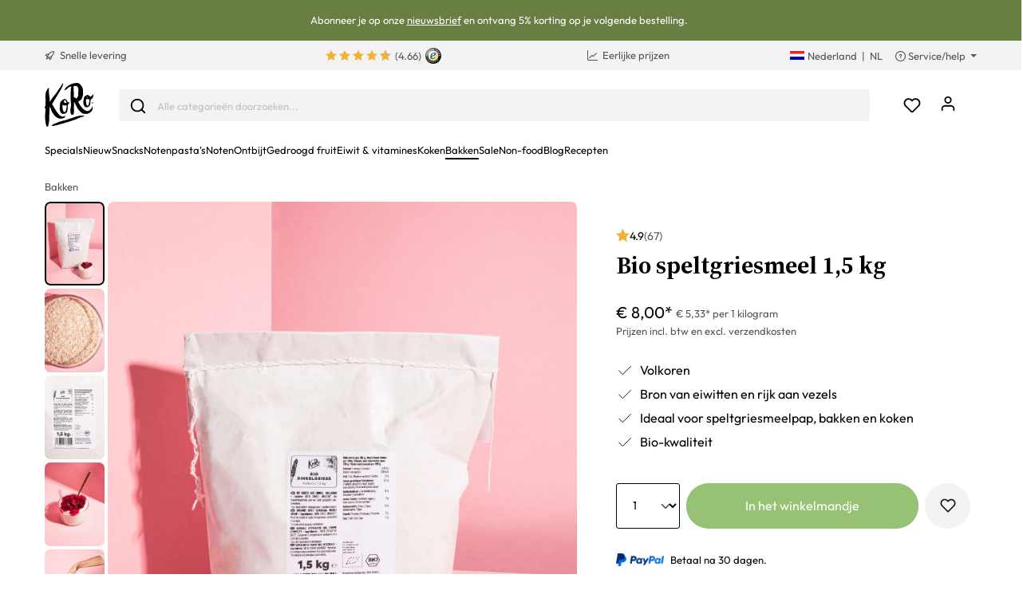

--- FILE ---
content_type: text/html; charset=UTF-8
request_url: https://www.koro.com/nl/bio-speltgriesmeel-1-5-kg
body_size: 80868
content:

<!DOCTYPE html>

<html lang="nl-NL"
      itemscope="itemscope"
      itemtype="https://schema.org/WebPage">

                            
    <head>
                <script data-koro-consent-manager="true">if(!("gdprAppliesGlobally" in window)){window.gdprAppliesGlobally=true}if(!("cmp_id" in window)||window.cmp_id<1){window.cmp_id=0}if(!("cmp_cdid" in window)){window.cmp_cdid="9062ec15c23fe"}if(!("cmp_params" in window)){window.cmp_params=""}if(!("cmp_host" in window)){window.cmp_host="d.delivery.consentmanager.net"}if(!("cmp_cdn" in window)){window.cmp_cdn="cdn.consentmanager.net"}if(!("cmp_proto" in window)){window.cmp_proto="https:"}if(!("cmp_codesrc" in window)){window.cmp_codesrc="0"}window.cmp_getsupportedLangs=function(){var b=["DE","EN","FR","IT","NO","DA","FI","ES","PT","RO","BG","ET","EL","GA","HR","LV","LT","MT","NL","PL","SV","SK","SL","CS","HU","RU","SR","ZH","TR","UK","AR","BS","JA","CY"];if("cmp_customlanguages" in window){for(var a=0;a<window.cmp_customlanguages.length;a++){b.push(window.cmp_customlanguages[a].l.toUpperCase())}}return b};window.cmp_getRTLLangs=function(){var a=["AR"];if("cmp_customlanguages" in window){for(var b=0;b<window.cmp_customlanguages.length;b++){if("r" in window.cmp_customlanguages[b]&&window.cmp_customlanguages[b].r){a.push(window.cmp_customlanguages[b].l)}}}return a};window.cmp_getlang=function(a){if(typeof(a)!="boolean"){a=true}if(a&&typeof(cmp_getlang.usedlang)=="string"&&cmp_getlang.usedlang!==""){return cmp_getlang.usedlang}return window.cmp_getlangs()[0]};window.cmp_extractlang=function(a){if(a.indexOf("cmplang=")!=-1){a=a.substr(a.indexOf("cmplang=")+8,2).toUpperCase();if(a.indexOf("&")!=-1){a=a.substr(0,a.indexOf("&"))}}else{a=""}return a};window.cmp_getlangs=function(){var h=window.cmp_getsupportedLangs();var g=[];var a=location.hash;var f=location.search;var e="cmp_params" in window?window.cmp_params:"";if(cmp_extractlang(a)!=""){g.push(cmp_extractlang(a))}else{if(cmp_extractlang(f)!=""){g.push(cmp_extractlang(f))}else{if(cmp_extractlang(e)!=""){g.push(cmp_extractlang(e))}else{if("cmp_setlang" in window&&window.cmp_setlang!=""){g.push(window.cmp_setlang.toUpperCase())}else{if("cmp_langdetect" in window&&window.cmp_langdetect==1){g.push(window.cmp_getPageLang())}else{g=window.cmp_getBrowserLangs()}}}}}var c=[];for(var d=0;d<g.length;d++){var b=g[d].toUpperCase();if(b.length<2){continue}if(h.indexOf(b)!=-1){c.push(b)}else{if(b.indexOf("-")!=-1){b=b.substr(0,2)}if(h.indexOf(b)!=-1){c.push(b)}}}if(c.length==0&&typeof(cmp_getlang.defaultlang)=="string"&&cmp_getlang.defaultlang!==""){return[cmp_getlang.defaultlang.toUpperCase()]}else{return c.length>0?c:["EN"]}};window.cmp_getPageLangs=function(){var a=window.cmp_getXMLLang();if(a!=""){a=[a.toUpperCase()]}else{a=[]}a=a.concat(window.cmp_getLangsFromURL());return a.length>0?a:["EN"]};window.cmp_getPageLang=function(){var a=window.cmp_getPageLangs();return a.length>0?a[0]:""};window.cmp_getLangsFromURL=function(){var c=window.cmp_getsupportedLangs();var b=location;var m="toUpperCase";var g=b.hostname[m]()+".";var a="/"+b.pathname[m]()+"/";a=a.split("_").join("-");a=a.split("//").join("/");a=a.split("//").join("/");var f=[];for(var e=0;e<c.length;e++){var j=a.substring(0,c[e].length+2);if(g.substring(0,c[e].length+1)==c[e]+"."){f.push(c[e][m]())}else{if(c[e].length==5){var k=c[e].substring(3,5)+"-"+c[e].substring(0,2);if(g.substring(0,k.length+1)==k+"."){f.push(c[e][m]())}}else{if(j=="/"+c[e]+"/"||j=="/"+c[e]+"-"){f.push(c[e][m]())}else{if(j=="/"+c[e].replace("-","/")+"/"||j=="/"+c[e].replace("-","/")+"/"){f.push(c[e][m]())}else{if(c[e].length==5){var k=c[e].substring(3,5)+"-"+c[e].substring(0,2);var h=a.substring(0,k.length+1);if(h=="/"+k+"/"||h=="/"+k.replace("-","/")+"/"){f.push(c[e][m]())}}}}}}}return f};window.cmp_getXMLLang=function(){var c=document.getElementsByTagName("html");if(c.length>0){c=c[0]}else{c=document.documentElement}if(c&&c.getAttribute){var a=c.getAttribute("xml:lang");if(typeof(a)!="string"||a==""){a=c.getAttribute("lang")}if(typeof(a)=="string"&&a!=""){a=a.split("_").join("-").toUpperCase();var b=window.cmp_getsupportedLangs();return b.indexOf(a)!=-1||b.indexOf(a.substr(0,2))!=-1?a:""}else{return""}}};window.cmp_getBrowserLangs=function(){var c="languages" in navigator?navigator.languages:[];var b=[];if(c.length>0){for(var a=0;a<c.length;a++){b.push(c[a])}}if("language" in navigator){b.push(navigator.language)}if("userLanguage" in navigator){b.push(navigator.userLanguage)}return b};(function(){var C=document;var D=C.getElementsByTagName;var o=window;var t="";var h="";var k="";var F=function(e){var i="cmp_"+e;e="cmp"+e+"=";var d="";var l=e.length;var K=location;var L=K.hash;var w=K.search;var u=L.indexOf(e);var J=w.indexOf(e);if(u!=-1){d=L.substring(u+l,9999)}else{if(J!=-1){d=w.substring(J+l,9999)}else{return i in o&&typeof(o[i])!=="function"?o[i]:""}}var I=d.indexOf("&");if(I!=-1){d=d.substring(0,I)}return d};var j=F("lang");if(j!=""){t=j;k=t}else{if("cmp_getlang" in o){t=o.cmp_getlang().toLowerCase();h=o.cmp_getlangs().slice(0,3).join("_");k=o.cmp_getPageLangs().slice(0,3).join("_");if("cmp_customlanguages" in o){var m=o.cmp_customlanguages;for(var y=0;y<m.length;y++){var a=m[y].l.toLowerCase();if(a==t){t="en"}}}}}var q=("cmp_proto" in o)?o.cmp_proto:"https:";if(q!="http:"&&q!="https:"){q="https:"}var n=("cmp_ref" in o)?o.cmp_ref:location.href;if(n.length>300){n=n.substring(0,300)}var A=function(l){var K=document;var N=K.getElementsByTagName;var P=K.createElement("script");P.setAttribute("data-cmp-ab","1");P.type="text/javascript";P.async=true;P.src=l;var O=["body","div","span","script","head"];var I="currentScript";var L="parentElement";var u="appendChild";var M="body";if(K[I]&&K[I][L]){K[I][L][u](P)}else{if(K[M]){K[M][u](P)}else{for(var w=0;w<O.length;w++){var J=N(O[w]);if(J.length>0){J[0][u](P);break}}}}};var b=F("design");var c=F("regulationkey");var z=F("gppkey");var s=F("att");var f=o.encodeURIComponent;var g;try{g=C.cookie.length>0}catch(B){g=false}var x=F("darkmode");if(x=="0"){x=0}else{if(x=="1"){x=1}else{try{if("matchMedia" in window&&window.matchMedia){var H=window.matchMedia("(prefers-color-scheme: dark)");if("matches" in H&&H.matches){x=1}}}catch(B){x=0}}}var p=q+"//"+o.cmp_host+"/delivery/cmp.php?";p+=("cmp_id" in o&&o.cmp_id>0?"id="+o.cmp_id:"")+("cmp_cdid" in o?"&cdid="+o.cmp_cdid:"")+"&h="+f(n);p+=(b!=""?"&cmpdesign="+f(b):"")+(c!=""?"&cmpregulationkey="+f(c):"")+(z!=""?"&cmpgppkey="+f(z):"");p+=(s!=""?"&cmpatt="+f(s):"")+("cmp_params" in o?"&"+o.cmp_params:"")+(g?"&__cmpfcc=1":"");p+=(x>0?"&cmpdarkmode=1":"");A(p+"&l="+f(t)+"&ls="+f(h)+"&lp="+f(k)+"&o="+(new Date()).getTime());if(!("cmp_quickstub" in window)){var r="js";var v=F("debugunminimized")!=""?"":".min";if(F("debugcoverage")=="1"){r="instrumented";v=""}if(F("debugtest")=="1"){r="jstests";v=""}var G=new Date();var E=G.getFullYear()+"-"+(G.getMonth()+1)+"-"+G.getDate();A(q+"//"+o.cmp_cdn+"/delivery/"+r+"/cmp_final"+v+".js?t="+E)}})();window.cmp_rc=function(c,b){var l;try{l=document.cookie}catch(h){l=""}var j="";var f=0;var g=false;while(l!=""&&f<100){f++;while(l.substr(0,1)==" "){l=l.substr(1,l.length)}var k=l.substring(0,l.indexOf("="));if(l.indexOf(";")!=-1){var m=l.substring(l.indexOf("=")+1,l.indexOf(";"))}else{var m=l.substr(l.indexOf("=")+1,l.length)}if(c==k){j=m;g=true}var d=l.indexOf(";")+1;if(d==0){d=l.length}l=l.substring(d,l.length)}if(!g&&typeof(b)=="string"){j=b}return(j)};window.cmp_stub=function(){var a=arguments;__cmp.a=__cmp.a||[];if(!a.length){return __cmp.a}else{if(a[0]==="ping"){if(a[1]===2){a[2]({gdprApplies:gdprAppliesGlobally,cmpLoaded:false,cmpStatus:"stub",displayStatus:"hidden",apiVersion:"2.2",cmpId:31},true)}else{a[2](false,true)}}else{if(a[0]==="getTCData"){__cmp.a.push([].slice.apply(a))}else{if(a[0]==="addEventListener"||a[0]==="removeEventListener"){__cmp.a.push([].slice.apply(a))}else{if(a.length==4&&a[3]===false){a[2]({},false)}else{__cmp.a.push([].slice.apply(a))}}}}}};window.cmp_dsastub=function(){var a=arguments;a[0]="dsa."+a[0];window.cmp_gppstub(a)};window.cmp_gppstub=function(){var c=arguments;__gpp.q=__gpp.q||[];if(!c.length){return __gpp.q}var h=c[0];var g=c.length>1?c[1]:null;var f=c.length>2?c[2]:null;var a=null;var j=false;if(h==="ping"){a=window.cmp_gpp_ping();j=true}else{if(h==="addEventListener"){__gpp.e=__gpp.e||[];if(!("lastId" in __gpp)){__gpp.lastId=0}__gpp.lastId++;var d=__gpp.lastId;__gpp.e.push({id:d,callback:g});a={eventName:"listenerRegistered",listenerId:d,data:true,pingData:window.cmp_gpp_ping()};j=true}else{if(h==="removeEventListener"){__gpp.e=__gpp.e||[];a=false;for(var e=0;e<__gpp.e.length;e++){if(__gpp.e[e].id==f){__gpp.e[e].splice(e,1);a=true;break}}j=true}else{__gpp.q.push([].slice.apply(c))}}}if(a!==null&&typeof(g)==="function"){g(a,j)}};window.cmp_gpp_ping=function(){return{gppVersion:"1.1",cmpStatus:"stub",cmpDisplayStatus:"hidden",signalStatus:"not ready",supportedAPIs:["2:tcfeuv2","5:tcfcav1","7:usnat","8:usca","9:usva","10:usco","11:usut","12:usct","13:usfl","14:usmt","15:usor","16:ustx","17:usde","18:usia","19:usne","20:usnh","21:usnj","22:ustn"],cmpId:31,sectionList:[],applicableSections:[0],gppString:"",parsedSections:{}}};window.cmp_addFrame=function(b){if(!window.frames[b]){if(document.body){var a=document.createElement("iframe");a.style.cssText="display:none";if("cmp_cdn" in window&&"cmp_ultrablocking" in window&&window.cmp_ultrablocking>0){a.src="//"+window.cmp_cdn+"/delivery/empty.html"}a.name=b;a.setAttribute("title","Intentionally hidden, please ignore");a.setAttribute("role","none");a.setAttribute("tabindex","-1");document.body.appendChild(a)}else{window.setTimeout(window.cmp_addFrame,10,b)}}};window.cmp_msghandler=function(d){var a=typeof d.data==="string";try{var c=a?JSON.parse(d.data):d.data}catch(f){var c=null}if(typeof(c)==="object"&&c!==null&&"__cmpCall" in c){var b=c.__cmpCall;window.__cmp(b.command,b.parameter,function(h,g){var e={__cmpReturn:{returnValue:h,success:g,callId:b.callId}};d.source.postMessage(a?JSON.stringify(e):e,"*")})}if(typeof(c)==="object"&&c!==null&&"__tcfapiCall" in c){var b=c.__tcfapiCall;window.__tcfapi(b.command,b.version,function(h,g){var e={__tcfapiReturn:{returnValue:h,success:g,callId:b.callId}};d.source.postMessage(a?JSON.stringify(e):e,"*")},b.parameter)}if(typeof(c)==="object"&&c!==null&&"__gppCall" in c){var b=c.__gppCall;window.__gpp(b.command,function(h,g){var e={__gppReturn:{returnValue:h,success:g,callId:b.callId}};d.source.postMessage(a?JSON.stringify(e):e,"*")},"parameter" in b?b.parameter:null,"version" in b?b.version:1)}if(typeof(c)==="object"&&c!==null&&"__dsaCall" in c){var b=c.__dsaCall;window.__dsa(b.command,function(h,g){var e={__dsaReturn:{returnValue:h,success:g,callId:b.callId}};d.source.postMessage(a?JSON.stringify(e):e,"*")},"parameter" in b?b.parameter:null,"version" in b?b.version:1)}};window.cmp_setStub=function(a){if(!(a in window)||(typeof(window[a])!=="function"&&typeof(window[a])!=="object"&&(typeof(window[a])==="undefined"||window[a]!==null))){window[a]=window.cmp_stub;window[a].msgHandler=window.cmp_msghandler;window.addEventListener("message",window.cmp_msghandler,false)}};window.cmp_setGppStub=function(a){if(!(a in window)||(typeof(window[a])!=="function"&&typeof(window[a])!=="object"&&(typeof(window[a])==="undefined"||window[a]!==null))){window[a]=window.cmp_gppstub;window[a].msgHandler=window.cmp_msghandler;window.addEventListener("message",window.cmp_msghandler,false)}};if(!("cmp_noiframepixel" in window)){window.cmp_addFrame("__cmpLocator")}if((!("cmp_disabletcf" in window)||!window.cmp_disabletcf)&&!("cmp_noiframepixel" in window)){window.cmp_addFrame("__tcfapiLocator")}if((!("cmp_disablegpp" in window)||!window.cmp_disablegpp)&&!("cmp_noiframepixel" in window)){window.cmp_addFrame("__gppLocator")}if((!("cmp_disabledsa" in window)||!window.cmp_disabledsa)&&!("cmp_noiframepixel" in window)){window.cmp_addFrame("__dsaLocator")}window.cmp_setStub("__cmp");if(!("cmp_disabletcf" in window)||!window.cmp_disabletcf){window.cmp_setStub("__tcfapi")}if(!("cmp_disablegpp" in window)||!window.cmp_disablegpp){window.cmp_setGppStub("__gpp")}if(!("cmp_disabledsa" in window)||!window.cmp_disabledsa){window.cmp_setGppStub("__dsa")};</script>
    
                                                    <meta charset="utf-8">
            
                            <meta name="viewport"
                      content="width=device-width, initial-scale=1, shrink-to-fit=no">
            
                            <meta name="author"
                      content="">
                <meta name="robots"
                      content="index,follow">
                <meta name="revisit-after"
                      content="15 days">
                <meta name="keywords"
                      content="">
                <meta name="description"
                      content="Geniet van heerlijke volkoren griesmeelpap op basis van spelt. ✓ Ideaal om te koken en te bakken ✓ Hoog vezelgehalte ✓ Biologisch - koop nu!">
            
                <meta property="og:type"
          content="product"/>
    <meta property="og:site_name"
          content="KoRo"/>
    <meta property="og:url"
          content="https://www.koro.com/nl/bio-speltgriesmeel-1-5-kg"/>
    <meta property="og:title"
          content="Biologische volkoren speltgriesmeel kopen | KoRo"/>

    <meta property="og:description"
          content="Geniet van heerlijke volkoren griesmeelpap op basis van spelt. ✓ Ideaal om te koken en te bakken ✓ Hoog vezelgehalte ✓ Biologisch - koop nu!"/>
    <meta property="og:image"
          content="https://koro.imgix.net/media/65/49/0b/1646340214/DINKEL_006_02.jpg?w=3000&amp;auto=format,compress&amp;fit=max&amp;cs=srgb"/>

            <meta property="product:brand"
              content="KoRo"/>
        <meta property="product:price:amount"
          content="7.5"/>
    <meta property="product:price:currency"
          content="EUR"/>
    <meta property="product:product_link"
          content="https://www.koro.com/nl/bio-speltgriesmeel-1-5-kg"/>

    <meta name="twitter:card"
          content="product"/>
    <meta name="twitter:site"
          content="KoRo Nederland"/>
    <meta name="twitter:title"
          content="Biologische volkoren speltgriesmeel kopen | KoRo Nederland"/>
    <meta name="twitter:description"
          content="Geniet van heerlijke volkoren griesmeelpap op basis van spelt. ✓ Ideaal om te koken en te bakken ✓ Hoog vezelgehalte ✓ Biologisch - koop nu!"/>
    <meta name="twitter:image"
          content="https://koro.imgix.net/media/65/49/0b/1646340214/DINKEL_006_02.jpg?w=3000&amp;auto=format,compress&amp;fit=max&amp;cs=srgb"/>

                            <meta itemprop="copyrightHolder"
                      content="KoRo">
                <meta itemprop="copyrightYear"
                      content="">
                <meta itemprop="isFamilyFriendly"
                      content="false">
                <meta itemprop="image"
                      content="https://assets-01.koro-cdn.com/theme/koro/assets/logo/logo-koro.ed3a0ff3.svg">
            
                                                <link rel="alternate" hreflang="fr-BE" href="https://www.koro.com/befr/semoule-d-epeautre-bio-1-5-kg">
                                    <link rel="alternate" hreflang="de-LU" href="https://www.koro.com/lude/bio-dinkelgriess-1-5-kg">
                                    <link rel="alternate" hreflang="it-IT" href="https://www.koro-shop.it/semola-di-farro-bio-1-5-kg">
                                    <link rel="alternate" hreflang="de-DE" href="https://www.korodrogerie.de/bio-dinkelgriess-1-5-kg">
                                    <link rel="alternate" hreflang="de-CH" href="https://www.koro-shop.ch/bio-dinkelgriess-1-5-kg">
                                    <link rel="alternate" hreflang="da-DK" href="https://www.koro.com/dk/oekologisk-spelt-semulje-1-5-kg">
                                    <link rel="alternate" hreflang="de-BE" href="https://www.koro.com/bede/bio-dinkelgriess-1-5-kg">
                                    <link rel="alternate" hreflang="es-ES" href="https://www.koro.com/es/semola-de-espelta-bio-1-5-kg">
                                    <link rel="alternate" hreflang="fr-LU" href="https://www.koro.com/lufr/semoule-d-epeautre-bio-1-5-kg">
                                    <link rel="alternate" hreflang="nl-BE" href="https://www.koro.com/benl/bio-speltgriesmeel-1-5-kg">
                                    <link rel="alternate" hreflang="it-CH" href="https://www.koro-shop.ch/it/semola-di-farro-bio-1-5-kg">
                                    <link rel="alternate" hreflang="fr-FR" href="https://www.koro.fr/semoule-d-epeautre-bio-1-5-kg">
                                    <link rel="alternate" hreflang="de-AT" href="https://www.koro-shop.at/bio-dinkelgriess-1-5-kg">
                                    <link rel="alternate" hreflang="x-default" href="https://www.korodrogerie.de/en/organic-spelt-semolina-1.5kg">
                                    <link rel="alternate" hreflang="en-DE" href="https://www.korodrogerie.de/en/organic-spelt-semolina-1.5kg">
                                    <link rel="alternate" hreflang="en-GB" href="https://www.koro.com/uk/organic-spelt-semolina-1.5kg">
                                    <link rel="alternate" hreflang="en-IE" href="https://www.koro.com/ie/organic-spelt-semolina-1.5kg">
                                    <link rel="alternate" hreflang="sv-FI" href="https://www.koro.com/fisv/ekologiska-mannagryn-av-dinkel-1-5-kg">
                                    <link rel="alternate" hreflang="en-CH" href="https://www.koro-shop.ch/en/organic-spelt-semolina-1.5kg">
                                    <link rel="alternate" hreflang="pt-PT" href="https://www.koro.com/pt/semola-de-espelta-bio-1-kg">
                                    <link rel="alternate" hreflang="sv-SE" href="https://www.koro.com/se/ekologiska-mannagryn-av-dinkel-1-5-kg">
                                    <link rel="alternate" hreflang="en-US" href="https://www.koro.com/us/organic-spelt-semolina-1.5kg">
                                    <link rel="alternate" hreflang="fr-CH" href="https://www.koro-shop.ch/fr/semoule-d-epeautre-bio-1-5-kg">
                                    <link rel="alternate" hreflang="fi-FI" href="https://www.koro.com/fi/luomu-spelttimanna-1-5-kg">
                                    <link rel="alternate" hreflang="nl-NL" href="https://www.koro.com/nl/bio-speltgriesmeel-1-5-kg">
                                    


            <link rel="icon" href="https://assets-01.koro-cdn.com/theme/koro/assets/logo/favicon.40cbd463.ico" sizes="48x48">
    <link rel="icon" href="https://assets-01.koro-cdn.com/theme/koro/assets/logo/favicon.40d8b1ec.svg" sizes="any" type="image/svg+xml">
    <link rel="apple-touch-icon" href="https://assets-01.koro-cdn.com/theme/koro/assets/logo/apple-touch-icon.9eb426c9.png"/>

        
            
    
    <link rel="canonical" href="https://www.koro.com/nl/bio-speltgriesmeel-1-5-kg">

                    <title itemprop="name">Biologische volkoren speltgriesmeel kopen | KoRo</title>
        
                                <link rel="stylesheet" href="https://assets-01.koro-cdn.com/theme/koro/css/all.0615be95.css">
            
                            <script>
        window.features = {"V6_5_0_0":true,"v6.5.0.0":true,"V6_6_0_0":false,"v6.6.0.0":false,"V6_7_0_0":false,"v6.7.0.0":false,"VUE3":false,"vue3":false,"JOIN_FILTER":false,"join.filter":false,"MEDIA_PATH":false,"media.path":false,"ES_MULTILINGUAL_INDEX":false,"es.multilingual.index":false,"STOCK_HANDLING":true,"stock.handling":true,"ASYNC_THEME_COMPILATION":false,"async.theme.compilation":false,"STORE_692_RULE_IDS":true,"store.692.rule.ids":true,"STORE_692_CUSTOMER_STATE":true,"store.692.customer.state":true,"STORE_772_FILER_LINE_ITEM_PAYLOAD":true,"store.772.filer.line.item.payload":true,"STORE_725_SESSION_HANDOVER":false,"store.725.session.handover":false,"STORE_828_DISABLE_COOKIE_CONSENT_RELOAD":true,"store.828.disable.cookie.consent.reload":true,"REMEMBER_ME":false,"remember.me":false,"CMS_INTEGRATION":true,"cms.integration":true,"OOS_EMAIL_BRAZE":true,"oos.email.braze":true,"STORE_1717_PRODUCT_REVIEW_PROMO_CODES_BRAZE":true,"store.1717.product.review.promo.codes.braze":true,"FEATURE_SWAGCMSEXTENSIONS_1":true,"feature.swagcmsextensions.1":true,"FEATURE_SWAGCMSEXTENSIONS_2":true,"feature.swagcmsextensions.2":true,"FEATURE_SWAGCMSEXTENSIONS_8":true,"feature.swagcmsextensions.8":true,"FEATURE_SWAGCMSEXTENSIONS_63":true,"feature.swagcmsextensions.63":true};
    </script>

                                        
                                                
            <script>
            window.dataLayer = window.dataLayer || [];
            function gtag() { dataLayer.push(arguments); }

            (() => {
                const analyticsStorageEnabled = document.cookie.split(';').some((item) => item.trim().includes('google-analytics-enabled=1'));
                const adsEnabled = document.cookie.split(';').some((item) => item.trim().includes('google-ads-enabled=1'));

                // Always set a default consent for consent mode v2
                gtag('consent', 'default', {
                    'ad_user_data': adsEnabled ? 'granted' : 'denied',
                    'ad_storage': adsEnabled ? 'granted' : 'denied',
                    'ad_personalization': adsEnabled ? 'granted' : 'denied',
                    'analytics_storage': analyticsStorageEnabled ? 'granted' : 'denied'
                });
            })();
        </script>
            

    <script>
        // Ensure compatibility with gtm
        window.AlgoliaAnalyticsObject = 'aa';
    </script>

    <script>
        window.translations = {
            'koro.password.showPassword': "Toon wachtwoord",
            'koro.password.hidePassword': "Wachtwoord verbergen",
            'koro.slider.previousItem': "koro.slider.previousItem",
            'koro.slider.nextItem': "Volgend item",
        };
    </script>

                <script src="https://cdn.ablyft.com/s/34218835.js"></script>
    
    <script>
        window.gtmActive = true;
        window.dataLayer = window.dataLayer || [];
            </script>

                            
                <script>
            (function(w, d, s, l) {
                w[l] = w[l] || [];
                w[l].push({'gtm.start': new Date().getTime(), event: 'gtm.js'});
                var f = d.getElementsByTagName(s)[0],
                    j = d.createElement(s);
                j.async = true;
                j.src = 'https\u003A\/\/gtm.koro.com\/gtm.js\u003Fid\u003DGTM\u002DW59MRBD';
                f.parentNode.insertBefore(j, f);
            })(window, document, 'script', 'dataLayer');
        </script>
    
            <script>
                        window.dataLayer.push({"event":"init_sales_channel","salesChannel":{"code":"koro_nl","currency":"EUR"},"locale":"nl-NL","containerHost":"gtm.koro.com"});
                    </script>
    
            <script>
            window.brazeActive = true;
            window.brazeWebApiEndpoint = 'sdk.fra-02.braze.eu';
            window.brazeWebApiKey = 'c56062fa-6ee1-4277-8568-cb824e2dc6de';
        </script>
    
                                
            

            <script src="https://challenges.cloudflare.com/turnstile/v0/api.js" defer></script>
        <script>window.turnstileActive = true;</script>
    
                
        
                                        <script>
                window.activeNavigationId = '0191559bbe73704a8e53c289485b8e08';
                window.router = {
                    'frontend.cart.offcanvas': '/nl/checkout/offcanvas',
                    'frontend.cookie.offcanvas': '/nl/cookie/offcanvas',
                    'frontend.checkout.finish.page': '/nl/checkout/finish',
                    'frontend.checkout.info': '/nl/widgets/checkout/info',
                    'frontend.menu.offcanvas': '/nl/widgets/menu/offcanvas',
                    'frontend.cms.page': '/nl/widgets/cms',
                    'frontend.cms.navigation.page': '/nl/widgets/cms/navigation',
                    'frontend.account.addressbook': '/nl/widgets/account/address-book',
                    'frontend.country.country-data': '/nl/country/country-state-data',
                    'frontend.app-system.generate-token': '/nl/app-system/Placeholder/generate-token',
                    };
                window.salesChannelId = '0df206876b5e4d6fa5722bb2f992f119';
            </script>
        

        
    <script>
        window.router['widgets.swag.cmsExtensions.quickview'] = '/nl/swag/cms-extensions/quickview';
        window.router['widgets.swag.cmsExtensions.quickview.variant'] = '/nl/swag/cms-extensions/quickview/variant';
    </script>

    <script>
        window.router['widgets.koro.product-slider.by-number'] = '/nl/koro/widgets/product-slider/by-number';
        window.router['frontend.cookie.offcanvas'] = '?cmpscreencustom';
    </script>

                                    <script>
                
                window.breakpoints = {"xs":0,"sm":576,"md":768,"lg":992,"xl":1200};
            </script>
        

    
    <script>
        window.languageId = 'ff193ca8dcc0406fbc1181a530482cf2';
        window.storefrontUrl = 'https://www.koro.com/nl';
        window.controllerName = 'product';
        window.actionName = 'index';
        window.context = {"salesChannelCode":"koro_nl","locale":"nl-NL","storefrontUrl":"https:\/\/www.koro.com\/nl","accessKey":"SWSCDELAV0LHAHRPQLFUM1JIRA","salesChannelId":"0df206876b5e4d6fa5722bb2f992f119","currency":{"id":"b7d2554b0ce847cd82f3ac9bd1c0dfca","isoCode":"EUR"},"loggedOut":null};
    </script>

                        <script>
        // The logged in state is determined asynchronously. To delay wishlist initialization we temporarily disable it.
        window.customerLoggedInState = false;
        window.wishlistEnabled = false;
        window.koroWishlistEnabled = 1;
    </script>
        
                        
                            <script>
                window.themeAssetsPublicPath = 'https://assets-01.koro-cdn.com/theme/koro/assets/';
            </script>
        
            
        
        
        
        
    
        
        

                                
    <script>
        window.mollie_javascript_use_shopware = '1'
    </script>

    
            <script type="text/javascript" src="https://assets-01.koro-cdn.com/theme/koro/js/all.d28c6463.js"
                defer></script>
        </head>

    <body class="is-ctl-product is-act-index">

        <a href="#skip-to-content" class="visually-hidden-focusable">
        Spring naar inhoud
    </a>
            
            
                                        
        <noscript>
            <iframe src="https&#x3A;&#x2F;&#x2F;gtm.koro.com&#x2F;ns.html&#x3F;id&#x3D;GTM-W59MRBD" height="0" width="0"
                    style="display:none;visibility:hidden"></iframe>
        </noscript>
    
                <noscript class="noscript-main">
                    <div role="alert"
         class="koro-alert koro-alert-info alert-has-icon">
                                                                <span class="icon icon-feather icon-feather-alert-circle">
                        <svg xmlns="http://www.w3.org/2000/svg" width="24" height="24" viewBox="0 0 24 24" fill="none" stroke="currentColor" stroke-width="2" stroke-linecap="round" stroke-linejoin="round" class="feather feather-alert-circle"><circle cx="12" cy="12" r="10"></circle><line x1="12" y1="8" x2="12" y2="12"></line><line x1="12" y1="16" x2="12.01" y2="16"></line></svg>
        </span>
                                        
                    <div class="alert-content-container">
                                                    
                                    <div class="alert-content">
                                                    Om alle functies van onze shop te kunnen gebruiken, adviseren wij om Javascript in je browser in te schakelen.
                                            </div>
                
                                                                </div>
            </div>
            </noscript>
        

                    <header class="header-main">
                            
        <div class="swag-custom-notification-banner"
         data-hide-on-click-container
         style="
             background-color: #697e43;
             color: #ffffff
         ">

                    <span class="swag-custom-notification-banner-text">
                Abonneer je op onze <a title="https://www.koro.com/nl/nieuwsbrief?newsletterSignupLocation=NL_top_banner" href="https://www.koro.com/nl/nieuwsbrief?newsletterSignupLocation=NL_top_banner">nieuwsbrief</a> en ontvang 5% korting op je volgende bestelling.
            </span>
        
            </div>

    
        <div class="top-bar-container d-none d-lg-block">
        <div class="container">
            <nav class="top-bar-nav row">

                                                                                <div class="col-sm col-shipping">
                            <a href="https://www.koro.com/nl/verzendinformatie"
                               class="link-shipping">
                                        <span class="icon icon-rocket icon-sm">
                        <svg xmlns="http://www.w3.org/2000/svg" xmlns:xlink="http://www.w3.org/1999/xlink" width="24" height="24" viewBox="0 0 24 24"><defs><path d="M5.2213 14.4042a12.7324 12.7324 0 0 0-3.4638-1.434c-.7541-.1886-1.0142-1.1277-.4646-1.6773l1.8284-1.8284A5 5 0 0 1 6.657 8h2.47l.47-.6462A13 13 0 0 1 20.1107 2H21c.5523 0 1 .4477 1 1v.8893a13 13 0 0 1-5.3538 10.5136l-.4355.3167.2102.8407a5 5 0 0 1-1.3152 4.7482l-2.3986 2.3986c-.5496.5496-1.4887.2895-1.6772-.4646a12.7324 12.7324 0 0 0-1.434-3.4638 41.8718 41.8718 0 0 1-5.2797 2.17c-.7817.2606-1.5255-.4832-1.2649-1.265a41.8718 41.8718 0 0 1 2.17-5.2795zm.9287-1.7747A41.8718 41.8718 0 0 1 7.7358 10h-1.079a3 3 0 0 0-2.1213.8787l-.661.661c.794.2997 1.5546.665 2.2755 1.0898zm8.309 3.33a41.8717 41.8717 0 0 1-3.0885 1.8905 14.7187 14.7187 0 0 1 1.0897 2.2755l1.2313-1.2312a3 3 0 0 0 .789-2.849l-.0214-.0858zm-4.2242.2328a39.8717 39.8717 0 0 0 4.292-2.721l.943-.6859a11 11 0 0 0 4.5296-8.7848A11 11 0 0 0 11.2146 8.53l-.686.9432a39.8717 39.8717 0 0 0-2.721 4.2919 14.762 14.762 0 0 1 2.4272 2.4271zm-1.8172.936a12.7602 12.7602 0 0 0-1.5459-1.5459c-.4347.9-.8358 1.8167-1.202 2.748a39.8718 39.8718 0 0 0 2.7479-1.2021z" id="icons-default-rocket" /></defs><use xlink:href="#icons-default-rocket" fill="#758CA3" fill-rule="evenodd" /></svg>
        </span>
    &nbsp;Snelle levering
                            </a>
                        </div>
                                    
                                    <div class="col-sm d-flex justify-content-center col-reviews">


                                                                        
                                                        
                                                            <div class="koro-top-bar-reviews">
                                    <a data-bs-toggle="tooltip" data-placement="bottom"
                                       title="1.332 totale beoordelingen">
                                                    
                
    
            <div class="product-review-rating" aria-hidden="true">
                                                        
  <span class="product-review-point">
        
          <div class="point-container">
        <div class="point-rating point-full">
                  <span class="icon icon-feather icon-feather-star icon-xs">
                        <svg xmlns="http://www.w3.org/2000/svg" width="24" height="24" viewBox="2 2 20 18" fill="none" stroke="currentColor" stroke-width="2" stroke-linecap="round" stroke-linejoin="round" class="feather feather-star"><polygon points="12 2 15.09 8.26 22 9.27 17 14.14 18.18 21.02 12 17.77 5.82 21.02 7 14.14 2 9.27 8.91 8.26 12 2"></polygon></svg>

        </span>
            </div>
      </div>
      </span>
                                            
  <span class="product-review-point">
        
          <div class="point-container">
        <div class="point-rating point-full">
                  <span class="icon icon-feather icon-feather-star icon-xs">
                        <svg xmlns="http://www.w3.org/2000/svg" width="24" height="24" viewBox="2 2 20 18" fill="none" stroke="currentColor" stroke-width="2" stroke-linecap="round" stroke-linejoin="round" class="feather feather-star"><polygon points="12 2 15.09 8.26 22 9.27 17 14.14 18.18 21.02 12 17.77 5.82 21.02 7 14.14 2 9.27 8.91 8.26 12 2"></polygon></svg>

        </span>
            </div>
      </div>
      </span>
                                            
  <span class="product-review-point">
        
          <div class="point-container">
        <div class="point-rating point-full">
                  <span class="icon icon-feather icon-feather-star icon-xs">
                        <svg xmlns="http://www.w3.org/2000/svg" width="24" height="24" viewBox="2 2 20 18" fill="none" stroke="currentColor" stroke-width="2" stroke-linecap="round" stroke-linejoin="round" class="feather feather-star"><polygon points="12 2 15.09 8.26 22 9.27 17 14.14 18.18 21.02 12 17.77 5.82 21.02 7 14.14 2 9.27 8.91 8.26 12 2"></polygon></svg>

        </span>
            </div>
      </div>
      </span>
                                            
  <span class="product-review-point">
        
          <div class="point-container">
        <div class="point-rating point-full">
                  <span class="icon icon-feather icon-feather-star icon-xs">
                        <svg xmlns="http://www.w3.org/2000/svg" width="24" height="24" viewBox="2 2 20 18" fill="none" stroke="currentColor" stroke-width="2" stroke-linecap="round" stroke-linejoin="round" class="feather feather-star"><polygon points="12 2 15.09 8.26 22 9.27 17 14.14 18.18 21.02 12 17.77 5.82 21.02 7 14.14 2 9.27 8.91 8.26 12 2"></polygon></svg>

        </span>
            </div>
      </div>
      </span>
                            
                                    
  <span class="product-review-point">
        
          <div class="point-container">
        <div class="point-rating point-partial-placeholder">
                  <span class="icon icon-feather icon-feather-star icon-xs">
                        <svg xmlns="http://www.w3.org/2000/svg" width="24" height="24" viewBox="2 2 20 18" fill="none" stroke="currentColor" stroke-width="2" stroke-linecap="round" stroke-linejoin="round" class="feather feather-star"><polygon points="12 2 15.09 8.26 22 9.27 17 14.14 18.18 21.02 12 17.77 5.82 21.02 7 14.14 2 9.27 8.91 8.26 12 2"></polygon></svg>

        </span>
            </div>
        <div class="point-rating point-partial"
          style="width: 70%">
                  <span class="icon icon-feather icon-feather-star icon-xs">
                        <svg xmlns="http://www.w3.org/2000/svg" width="24" height="24" viewBox="2 2 20 18" fill="none" stroke="currentColor" stroke-width="2" stroke-linecap="round" stroke-linejoin="round" class="feather feather-star"><polygon points="12 2 15.09 8.26 22 9.27 17 14.14 18.18 21.02 12 17.77 5.82 21.02 7 14.14 2 9.27 8.91 8.26 12 2"></polygon></svg>

        </span>
            </div>
      </div>
      </span>
            
                    </div>
                                            <span>(4.66)</span>
                                    </a>
                                </div>

                                <a
                                                                          href="https://www.trustedshops.com/bewertung/info_X0AA672AFD4C962059853590C1B69D980.html"
                                                                      target="_blank"
                                   class="koro-top-bar-trusted-shops">
                                                                            <img src="https://assets-01.koro-cdn.com/theme/koro/assets/logo/trustedshops-approved.5d167d85.svg"
                                             alt="Trusted Shops">
                                                                    </a>
                            
                        
                    </div>
                
                                                                                <div class="col-sm d-flex justify-content-center col-prices">
                            <a href="https://www.koro.com/nl/landingPage/66d0b11b69494fbaaaf21377b6d6df29"
                               class="link-prices">
                                        <span class="icon icon-chart icon-sm">
                        <svg xmlns="http://www.w3.org/2000/svg" xmlns:xlink="http://www.w3.org/1999/xlink" width="24" height="24" viewBox="0 0 24 24"><defs><path d="m11.1274 13.2868-5.4203 5.4203c-.3905.3905-1.0237.3905-1.4142 0-.3905-.3905-.3905-1.0237 0-1.4142l6-6a1 1 0 0 1 1.2618-.125l2.3179 1.5453 6.4203-6.4203c.3905-.3905 1.0237-.3905 1.4142 0 .3905.3905.3905 1.0237 0 1.4142l-7 7a1 1 0 0 1-1.2618.125l-2.3179-1.5453zM0 1c0-.5523.4477-1 1-1s1 .4477 1 1v20c0 .5523.4477 1 1 1h20c.5523 0 1 .4477 1 1s-.4477 1-1 1H3c-1.6569 0-3-1.3431-3-3V1z" id="icons-default-chart" /></defs><use xlink:href="#icons-default-chart" fill="#758CA3" fill-rule="evenodd" /></svg>
        </span>
    &nbsp;Eerlijke prijzen
                            </a>
                        </div>
                                    
                <div class="col-sm d-flex justify-content-end col-language-service">
                                                            <div class="top-bar-nav-item top-bar-language">
                        <div class="koro-store-changer-trigger">
                <button type="button" data-koro-store-changer-trigger data-bs-target="store"
                        data-locale="nl-NL">
                    <span class="fflag fflag-NL ff-sm language-span">&nbsp;</span>
                    <span>Nederland</span>
                </button>
                <span>|</span>
                <button type="button" data-koro-store-changer-trigger data-bs-target="language"
                        data-locale="nl-NL">
                    <span>NL</span>
                </button>
            </div>
        </div>
                                                                                    
                                                                                    
            <div class="top-bar-nav-item top-bar-menu">
                            <div class="service-menu dropdown">
                    <button class="btn dropdown-toggle top-bar-nav-btn"
                            type="button"
                            id="serviceMenuDropdown-top-bar"
                            data-bs-toggle="dropdown"
                            aria-haspopup="true"
                            aria-expanded="false">
                                <span class="icon icon-help icon-sm">
                        <svg xmlns="http://www.w3.org/2000/svg" xmlns:xlink="http://www.w3.org/1999/xlink" width="24" height="24" viewBox="0 0 24 24"><defs><path d="M24 12c0 6.6274-5.3726 12-12 12S0 18.6274 0 12 5.3726 0 12 0s12 5.3726 12 12zM12 2C6.4772 2 2 6.4772 2 12s4.4772 10 10 10 10-4.4772 10-10S17.5228 2 12 2zm0 13c.5523 0 1 .4477 1 1s-.4477 1-1 1-1-.4477-1-1 .4477-1 1-1zm-1-5c0 .5523-.4477 1-1 1s-1-.4477-1-1c0-1.8856 1.1144-3 3-3s3 1.1144 3 3c0 1.1817-.434 1.7713-1.3587 2.3496l-.1078.0674c-.4464.2817-.5335.4154-.5335 1.083 0 .5523-.4477 1-1 1s-1-.4477-1-1c0-1.4161.4788-2.1515 1.4665-2.7745l.1142-.0716C12.9784 10.4052 13 10.376 13 10c0-.781-.219-1-1-1s-1 .219-1 1z" id="icons-default-help" /></defs><use xlink:href="#icons-default-help" fill="#758CA3" fill-rule="evenodd" /></svg>
        </span>
                            <span class="top-bar-nav-text">Service/help</span>
                    </button>
                                            <div class="dropdown-menu dropdown-menu-right"
                             aria-labelledby="serviceMenuDropdown-top-bar">
                            
                                                                
                                <a class="top-bar-list-item dropdown-item"
                                   href="/nl/status"
                                                                      title="Verzendstatus">Verzendstatus</a>
                            
                                                                
                                <a class="top-bar-list-item dropdown-item"
                                   href="/nl/cookie/offcanvas"
                                                                      title="Cookie-instellingen">Cookie-instellingen</a>
                            
                                                                
                                <a class="top-bar-list-item dropdown-item"
                                   href="https://www.koro.com/nl/betalingsmogelijkheden"
                                                                      title="Betaalmogelijkheden">Betaalmogelijkheden</a>
                            
                                                                
                                <a class="top-bar-list-item dropdown-item"
                                   href="https://help.koro.com/hc/nl"
                                   target="_blank"                                   title="Helpcentrum">Helpcentrum</a>
                            
                                                                
                                <a class="top-bar-list-item dropdown-item"
                                   href="https://help.koro.com/hc/nl/requests/new"
                                   target="_blank"                                   title="Contactformulier">Contactformulier</a>
                            
                                                                
                                <a class="top-bar-list-item dropdown-item"
                                   href="https://www.koro.com/nl/privacybeleid"
                                                                      title="Privacybeleid">Privacybeleid</a>
                            
                                                                
                                <a class="top-bar-list-item dropdown-item"
                                   href="https://www.koro.com/nl/recht-op-annulering"
                                                                      title="Recht op annulering">Recht op annulering</a>
                            
                                                                
                                <a class="top-bar-list-item dropdown-item"
                                   href="https://www.koro.com/nl/algemene-voorwaarden"
                                                                      title="Voorwaarden">Voorwaarden</a>
                            
                                                                
                                <a class="top-bar-list-item dropdown-item"
                                   href="https://www.koro.com/nl/verzendinformatie"
                                                                      title="Informatie over de verzending">Informatie over de verzending</a>
                            
                                                                
                                <a class="top-bar-list-item dropdown-item"
                                   href="/nl/dvsn/return-shipment"
                                                                      title="Retourneren">Retourneren</a>
                            
                                                                
                                <a class="top-bar-list-item dropdown-item"
                                   href="https://www.koro.com/nl/bedrijfsgegevens"
                                                                      title="Bedrijfsgegevens">Bedrijfsgegevens</a>
                            
                                                                
                                <a class="top-bar-list-item dropdown-item"
                                   href="/reklamation"
                                                                      title="Klachten">Klachten</a>
                                                    </div>
                                    </div>
                    </div>
                                        </div>
            </nav>
        </div>
    </div>

                        <div class="container">
                            

        <div
        class="row align-items-center justify-content-between header-row ">

                        <div
        class="col-auto order-sm-1 col-lg-auto header-logo-col">
            <div class="header-logo-main">
            <a class="header-logo-main-link"
       href="https://www.koro.com/nl"
       title="Naar de startpagina">
                    <div class="header-logo-svg">
                <svg xmlns="http://www.w3.org/2000/svg" viewBox="0 0 100 90">
    <g fill-rule="evenodd">
        <path d="M33.3 78.8c1.07-.31.92-.2 2.24-.6.74-.24 1.46-.56 2.2-.84.34-.13.67-.2.99-.08.12.05.33.06.48.01 1.84-.59 1.34-.23 3.13-.96.21-.09 5.93-1.91 6.4-2.06.5-.18 1.04-.32 1.54-.5 1.87-.71 3.8-1.19 5.72-1.72l2.26-.65c.47-.13.91-.29 1.18-.66.07-.1 4.75-1.65 4.91-1.7.28-.1.58-.21.87-.25 1.07-.14 2.1-.52 3.13-.82 1.81-.52 3.64-.79 5.44-.95.8-.07 1.59.04 2.37.08.44.02.88.07 1.32.11a8.1 8.1 0 0 0 2.58-.14c.24-.05.47-.07.7-.1.15-.03.33.11.29.22l-.2.5c-.34.75-1 1.27-2.07 1.48-.88.18-1.73.57-2.62.64-.94.41-1.91.68-2.9.92-.22.05-.46.19-.62.33-.32.26-.68.42-1.1.54-.75.22-1.48.5-2.19.82-.37.18-.76.34-1.16.48-.98.32-1.91.71-2.76 1.24l-.15.08c-1.95.8-3.9 1.6-5.94 2.12-.88.23-1.7.54-2.52.89a.16.16 0 0 0-.08.1c0 .04-9.5 3.02-9.64 3.06-.58.14-1.16.27-1.74.43-1.34.37-2.65.82-4 1.13-.29.07-.58.16-.85.29-.65.3-1.35.49-2.05.7l-2.08.58c-.24.07-.47.17-.7.2-1.26.12-2.43.62-3.64.97-.58.17-1.14.34-1.74.41-.61.07-1.06.52-1.64.68l-1.05.28-1.58.39c-.52.14-1.03.29-1.57.34-.4.05-.83.14-1.23.26-2.03.64-4.08.88-6.13 1.14-.57.08-1.14.04-1.7.02-.54-.02-.89-.23-1.1-.56-.2-.3-.14-.5.29-.79.28-.2.59-.37.86-.58.94-.72 2.03-1.29 3.17-1.84a90 90 0 0 1 4.26-1.87c1.06-.43 1.5-.43 2.58-.82.28-.1 1.44-.77 1.44-.77 1.14-.55 2.36-.89 3.56-1.27l2.84-.91m19.58-22.18-.13-2.31c-.03-.66.1-1.3.3-1.9.6-1.81.81-2.46.83-3.51.05-2.19.12-9.4-.22-11.58-.2-1.33-.2-2.7-.25-4.04-.03-1.03 0-2.06 0-3.1 0-.25.04-.51 0-.76-.15-.9-.02-1.8-.06-2.7-.08-1.8.01-8.3.22-10.1.13-1.09.06-2.2.16-3.28.14-1.67.26-3.34.77-4.95.1-.3.12-.62.18-.94.02-.16-.22-.37-.4-.34a5.4 5.4 0 0 0-1.8.65c-1.05.64-1.21.24-2.24.91-.81.53-1.65 1.01-2.46 1.53-.6.38.5-.83.1-.22-.4.6-.44.61-1.01 1.05-.52.4-.95.87-1.16 1.52-.15.46-.49.73-.99.8-.12.02-.25.08-.38.07-.83-.01-1.47.3-2 .95-.36.42-.9.46-1.45.35-.23-.05-.47-.39-.38-.56.22-.4.4-.81.65-1.18.37-.53.79-1.03 1.2-1.52.76-.88-.13-.1.64-.97a31.47 31.47 0 0 1 4.35-4.01c.55-.44 1.12-.87 1.68-1.3 1.9-1.47 3.02-1.7 5.23-2.65 1.99-.84 4.07-1.31 6.13-1.88.43-.12.9-.15 1.34-.2.52-.07 1.06-.04 1.55-.19 1.4-.4 2.83-.25 4.24-.12 1.85.17 3.48.88 4.84 2.21.97.95 1.99 1.83 2.61 3.06.3.57.9.93 1.16 1.54.22.53.5 1.04.74 1.57.23.5.8.88.67 1.55.22.47.45.92.65 1.4.1.23.11.5.16.75.07.38.1.77.2 1.14.38 1.32.29 2.68.33 4.03 0 .31-.1.63-.13.95-.08.57-.2 5.86-.2 6.44a6.52 6.52 0 0 1-.54 2.43 4.39 4.39 0 0 0-.43 1.66.8.8 0 0 1-.07.38c-.86 1.43-1.29 3.08-2.27 4.44-.15.2-.33.4-.53.56-1.32 1.12-2.58 2.34-4.2 3.07-.17.08-.31.23-.46.36-.79.65-1.29.6-.57 2.05.14.28.22.6.33.9.25.67.55 1.3 1.02 1.85a11.2 11.2 0 0 1 2 3.72c.1.3.57.7.79.9 1.07 1.06 1.86 2.51 2.82 3.39.28.26.57.54.76.86.45.8.57.82 1.4 1.52a44 44 0 0 0 3.07 2.37c.84.6 1.7 1.2 2.64 1.61 1.24.56 2.57.93 3.95.9a4.7 4.7 0 0 0 1.89-.4c1.66-.77 4.17-3.44 5.5-4.7.95-.9 1.68-3.62 2.12-4.87.03-.07.18-.12.29-.15.03-.01.12.07.13.12.11.3.25.6.3.92.17 1.22-.2 4.1-.17 5.31-.5 1.4-1.94 4.5-3.3 5.39-.64.42-1.32.83-1.76 1.5a13.76 13.76 0 0 1-5.59 2.59c-.88.15-1.8.16-2.71.11-4-.21-5.85.08-9.06-2.27-2.04-1.49-6.6-6.43-6.83-6.74-1.46-1.96-2.77-5-3.87-6.97-1.28-2.31-2.58-4.61-3.6-7.05-.17-.4-.43-.63-.84-.73-.16-.04-.44.12-.44.26-.03 1.6-.43 8.22-.24 9.83-.15.9-.21 1.8-.07 2.69.26 1.67-.04 5.01.14 6.68.02.25-.06.5-.09.76-.07.57-.18 1.15-.18 1.73a4.8 4.8 0 0 1-.66 2.38c-.49.88-.52 1.31-1.93 1.06a2.17 2.17 0 0 0-.77 0c-.9.18-1.5-.26-2.02-.88a5.79 5.79 0 0 1-1.16-2.2c-.35-1.26-.4-4.21-.46-5.5M62.12 6.2v.01l-1.94.1c-.45.04-.69.27-.77.73-.13.69-.33 1.39-.19 2.1.2 1.01.1 2.04.08 3.06-.01.7-.01 1.4-.08 2.1.41.97.11 2.04.43 3.02.06 1.6.13 7.92.19 9.52 0 .13-.06.25-.08.38a2.3 2.3 0 0 0 .25 1.5c.11.22.24.44.51.53.31.1.63.19.91.34 1.07.59 2.2 1.1 2.84 2.25.2.37.66.36 1 .05.82-.74 1.5-1.6 2.07-2.54.65-1.04 1.37-2.18 1.42-3.43.08-1.93.32-8.56.5-10.48a17 17 0 0 0-.1-3.46c-.15-1.38-.9-2.62-1.61-3.78a3.98 3.98 0 0 0-3.68-2.09c-.59.02-1.17.06-1.75.1M1 64.39c.06-1.18.16-.99.18-2.47.01-.83-.12-1.67-.18-2.5-.03-.4.02-.75.37-1.03a.75.75 0 0 0 .25-.5c.01-2.05.3-3.1.07-5.16-.03-.25-.1.16-.24-.04-.42-.65-.88-1.28-1.3-1.92-.14-.2-.21-1.1-.08-1.38.45-1 .84-1.35 1.3-2.35.22-.48.33-.96.32-1.49 0-.57.04-1.16 0-1.73-.16-2.13.07-4.25.2-6.37.05-.83.09-1.67.12-2.5.03-.53.01-1.03-.43-1.43-.13-.1-.17-5.37-.18-5.55a2.8 2.8 0 0 1 .05-.96c.3-1.14.24-2.3.3-3.45.1-2.01.58-3.95 1.24-5.84.29-.84.84-1.6 1.3-2.37.25-.45.55-.87.83-1.3a6.5 6.5 0 0 0 1.06-2.68c.03-.25.12-.5.19-.75.04-.15.34-.28.48-.2l.67.37c.99.59 1.46 1.43 1.26 2.59-.17.95.02 1.94-.33 2.87.18 1.08.1 2.16-.02 3.25-.02.24.07.52.2.73.24.4.31.83.3 1.3-.04.83.02 1.66.17 2.49.09.44.14.9.15 1.34.01 1.1.15 2.18.54 3.21l.06.18c.25 2.24.52 4.48.3 6.73-.08.97 0 1.9.13 2.85 0 .05.07.1.12.12.06.02.13 0 .19-.02a.4.4 0 0 0 .14-.12c1.16-1.94 2.52-3.75 3.8-5.6.04-.05.09-.1.11-.16 1.03-2.04 2.68-3.63 4.05-5.41.12-.15.28-.28.4-.43.6-.83 1.15-1.72 1.86-2.46.71-.75 1.4-1.51 2.06-2.3.25-.3.49-.6.7-.93 1.36-2.2 2.52-3.96 3.85-6.17.47-.78 1.07-1.45 1.6-2.18.74-.98 1.5-1.94 2.22-2.93.34-.47.68-.96.9-1.49.39-.97.96-1.8 1.63-2.6.5-.59.91-1.25 1.34-1.9l2.1-3.24c.03-.04.13-.05.2-.04.04 0 .1.04.12.08.15.42.1.88.36 1.28.1.13.08.37.03.55-.13.5-.24 1-.56 1.43-.65.85-.96 1.8-.85 2.87.03.33-.1.63-.33.88-.17.18-.41.37-.46.6-.14.58-.51 1.02-.77 1.52-.32.63-.76 1.2-.93 1.9-.1.5-.26 1.01-.5 1.46-.2.38-.59.67-.84 1.04-.3.42-.58.86-.8 1.33-.2.47-.46.9-.78 1.32-.26.35-.27.35-.4.77-.2.7-.6 1.28-.99 1.87l-3.04 4.7c-.6 1.66-1.78 2.98-2.73 4.43-.46.7-.9 1.41-1.15 2.22-.14.43-.39.8-.64 1.18-.66.95-1.15 2.01-1.92 2.89-.52 1.4-1.42 2.59-2.26 3.8-.11.16-.2.34-.28.51a20.53 20.53 0 0 1-2.51 4.12c-.23.29-.2.6.02.89.27.36.57.7.83 1.06.3.42.63.83.87 1.28.38.75.82 1.46 1.33 2.13.23.3.4.66.53 1.02.23.69.56 1.32 1.02 1.86.75.9 1.29 1.93 1.82 2.95 1.1 2.12 1.6 2.67 2.93 4.66a23.1 23.1 0 0 0 2.44 3.22c.4.42.73.9 1.1 1.34.82 1 .75 1.19 1.8 1.97.66.91 1.63 1.46 2.56 2.03a9.13 9.13 0 0 0 4.6 1.38 5.87 5.87 0 0 0 4-1.21c.2-.16.43-.29.66-.4.08-.03.3.06.3.1.03.39.13.82 0 1.14-.3.77-.6 1.57-1.14 2.23-.2.24-.43.53-.71.63-1.5.58-2.94 1.35-4.56 1.64-2.2.4-4.4.26-6.54-.35a17.47 17.47 0 0 1-7.37-4.13 7.6 7.6 0 0 1-.65-.72c-1.35-1.65-1.83-2.48-3.2-4.1a19.36 19.36 0 0 1-3.79-6.37c-.44-1.07-.73-2.2-1.14-3.28-.56-1.44-1.17-2.86-1.76-4.3-.1-.23-.22-.46-.36-.67-.06-.1-.2-.13-.32-.16-.14-.05-.26.02-.28.18-.08.64-.16 1.28-.2 1.92-.1 1.47-.05 2.96-.25 4.43-.04.31-.04 2.32.02 2.63.16.77.09 1.54.05 2.3-.03.78-.08 1.55-.12 2.32-.02.26.02.53-.06.77-.43 1.32-.24 6.03-.3 7.37-.03.65-.04 1.27-.23 1.9-.2.65.27 1.25.23 1.9-.02.38-.06.77-.1 1.15-.05.58-.13 1.15-.17 1.73-.04.58-.07 1.15-.25 1.71-.14.42-.21.89-.22 1.33-.03 2.28-.68 4.44-1.29 6.6-.17.6-.51 1.17-.82 1.74-.3.54-.8.82-1.4.93-.56.1-.84-.02-1.08-.56-.16-.35-.28-.72-.46-1.06-.65-1.2-.97-2.5-1.26-3.83a56.08 56.08 0 0 1-.76-4.95c-.14-1.22-.3-2.43-.37-3.65-.02-.32-.03-.64-.1-.96C.9 73.62 1 72.28 1 70.93v-6.54"/>
        <path d="M86.44 49.98c-1.45.25-2.84-.4-4.08-1.53a4.92 4.92 0 0 1-.98-1.22c-.7-1.3-1.37-2.63-1.72-4.1a8.38 8.38 0 0 1-.25-2.85c.1-.9.2-1.78.17-2.68-.02-.6.05-1.22.22-1.78.28-.98.37-1.99.43-3 .03-.37 0-.77.15-1.07.3-.59.23-1.27.5-1.87.24-.53.43-1.1.67-1.63.07-.15.22-.3.36-.35.41-.17.8-.36 1.12-.72a7.74 7.74 0 0 1 3.75-2.12c.48-.14.96-.26 1.44-.37.4-.1.77.02 1.1.26.2.13.36.28.53.44.3.3.62.48 1 .59.85.23 1.5.75 1.92 1.6.07.17.18.32.32.41.12.09.33.16.45.1.29-.14.75.08.99-.16.43 0 .6.03 1.17-.62.91-1.05.7-.22 1.57-1.52.86-.73 1.37-1.25 2.22-2 .22-.18.42-.07.45.23.05.48.12.95-.03 1.43-.04.98-.03 1.34-.04 1.7-.29 1.35-.22.64-.65 1.9-.2.96-.43 1.18-.86 1.78-.82 1.05-1.02 1.62-2.15 2.29-.72.42-.68.21-1.37.69-.3.2-.47.52-.46.9.03 1.4-.23 2.74-.52 4.08-.07.3-.08.58 0 .88.07.23.03.49.07.72a6.72 6.72 0 0 1-.46 3.51c-.2.55-.41 1.11-.56 1.69a4.4 4.4 0 0 1-1.89 2.6c-.46.33-.95.6-1.4.92-.76.55-1.58.85-2.49.84-.16 0-.33 0-.69.03M85 37.47h-.08c.05.83.05 1.66.15 2.49.09.82.31 1.62.4 2.45.13 1.15.65 2.14 1.04 3.19.15.4.5.73.8 1.03.6.61 1.5.55 2.04-.09a4.8 4.8 0 0 0 1.12-2.37c.2-1.2.44-2.36.78-3.51a8.8 8.8 0 0 0 .38-3.79c-.07-.58 0-1.2.01-1.8l-.01-1.13c-.01-.26-.32-.57-.57-.55-1.67.1-3.32-.07-4.96-.38-.84-.15-1.16.16-1.2 1.07-.02.45-.02.9 0 1.36.02.68.06 1.35.1 2.03m1.86-9.27c-.46 0-.68.3-.61.7.2 1.06.99 1.55 1.99 1.23.07-.02.17-.22.14-.28a4.95 4.95 0 0 0-1.15-1.5c-.11-.1-.3-.13-.37-.15M31.05 54.74c-.24-1.3-.1-2.77-.09-4.24v-2.31c-.04-1.3.03-2.57.4-3.8.23-.73.39-1.47.37-2.25a4.5 4.5 0 0 1 .64-2.36c.36-.65.71-1.31 1.13-1.93.76-1.14 1.62-2.16 2.88-2.68.37-.16.73-.44 1.02-.74a4.45 4.45 0 0 1 2.72-1.2c.23-.04.47-.03.7-.06.48-.04.95-.2 1.4-.14.62.08 1.01.66 1.52 1a6.4 6.4 0 0 1 1.8 1.88c.13.21.24.49.43.6.85.55.97 1.39.94 2.33 0 .31.09.63.14.95.03.15.29.3.42.26a6.31 6.31 0 0 0 2-1.14c.12-.09.4.01.47.15.05.11.14.22.16.34.05.25.05.51.1.76.3 1.22-.2 2.1-.99 2.86-.48.47-.98.9-1.44 1.4-.3.3-.48.71-.4 1.2.2 1.16.15 2.3-.07 3.44-.13.7-.14 1.4.02 2.1.17.77.09 1.53-.1 2.28-.17.68-.33 1.36-.43 2.05-.14.95-.38 1.88-.53 2.82a4.57 4.57 0 0 1-1.5 2.71 9 9 0 0 1-7.01 2.56c-2.48-.15-4.4-1.5-5.52-4.01-.52-1.15-1-3.08-1.18-4.83m6.14-1.13c.03 1.25.43 2.47.85 3.68.4 1.13 1.1 2 2.16 2.47.35.16.69.16 1.04.05a2.58 2.58 0 0 0 1.56-1.45 16.13 16.13 0 0 0 1.68-5.6c.03-.46.05-.91.16-1.34.31-1.24.3-2.54.47-3.8.06-.43-.02-.9-.06-1.34-.02-.23-.3-.47-.51-.44-.4.05-.82.1-1.22.2a7.4 7.4 0 0 1-5.2-.57c-.33-.17-.66-.3-.99-.46-.23-.1-.45.09-.46.38-.01.2-.05.4-.03.58.17 1.16.14 2.3-.09 3.44a3.7 3.7 0 0 0 .2 2.08c.27.67.32 1.37.44 2.12m4.2-18.34c-.68.09-1.24.46-1.44 1.02-.2.52-.34 1.07-.47 1.63-.04.17-.02.38.04.55.45 1.53.57 1.66 1.99 2.15l2.03.67c.17.05.35.08.52.1.48.08.92-.42.85-.95a3.8 3.8 0 0 0-.18-.74c-.22-.6-.47-1.18-.72-1.76-.08-.18-.14-.37-.26-.5a65.4 65.4 0 0 0-1.92-2.02c-.1-.12-.32-.12-.44-.15m54.9 5.69a1.85 1.85 0 0 0 3.71 0c0-1.02-.83-1.84-1.86-1.84-1.02 0-1.85.82-1.85 1.84Zm.24 0a1.61 1.61 0 0 1 3.23 0c0 .88-.72 1.6-1.62 1.6a1.6 1.6 0 0 1-1.6-1.6Zm.78 1.01h.4v-.87h.47c.34 0 .4.16.42.43.03.37.04.42.1.44h.48v-.08c-.13-.02-.16-.1-.18-.44-.03-.3-.1-.43-.32-.5v-.02a.48.48 0 0 0 .37-.47c0-.4-.28-.6-.7-.6h-1.04v2.11Zm.4-1.77h.6c.22 0 .35.13.35.3 0 .16-.13.28-.36.28h-.6v-.58Z"/>
    </g>
</svg>

            </div>
            </a>
    </div>
    </div>

                  <div
          class="col-12 col-sm order-sm-1 order-2 header-search-col">
          <div class="row">
              <div
                  class="col-sm-auto d-none d-sm-block d-lg-none">
                                                  </div>
              <div class="col">
                  
            
        <div class="collapse"
             id="searchCollapse">
            <div class="header-search">
                <div class="koro-algolia-search-autocomplete"
                     data-koro-algolia-search-autocomplete="true"
                     data-koro-algolia-search-autocomplete-options='{&quot;applicationId&quot;:&quot;WRJTK1HM02&quot;,&quot;salesChannelBaseUrl&quot;:&quot;\/nl&quot;,&quot;searchAPIKey&quot;:&quot;82280699106ff87ca48541d5e45eb3b8&quot;,&quot;indices&quot;:[{&quot;entity&quot;:&quot;product&quot;,&quot;indexName&quot;:&quot;prod_product_nl-NL_ff193ca8dcc0406fbc1181a530482cf2_empfehlung&quot;,&quot;indexLabel&quot;:&quot;Producten&quot;}],&quot;queryId&quot;:null,&quot;placeholder&quot;:&quot;Alle categorie\u00ebn doorzoeken...&quot;,&quot;detachModeBreakpoint&quot;:768,&quot;suggestionsIndex&quot;:null,&quot;translations&quot;:{&quot;clearButtonTitle&quot;:&quot;Verwijderen&quot;,&quot;detachedCancelButtonText&quot;:&quot;Afbreken&quot;,&quot;submitButtonTitle&quot;:&quot;Invoeren&quot;},&quot;context&quot;:{&quot;action&quot;:&quot;\/nl\/search?search=&quot;,&quot;searchWidgetMinChars&quot;:3,&quot;highlight&quot;:false,&quot;salesChannelId&quot;:&quot;0df206876b5e4d6fa5722bb2f992f119&quot;,&quot;taxState&quot;:&quot;gross&quot;,&quot;currencyId&quot;:&quot;b7d2554b0ce847cd82f3ac9bd1c0dfca&quot;,&quot;ruleIds&quot;:[&quot;019585c7007a73a18e4c51946899baf4&quot;,&quot;019680d1d20e70d395b4b16ed964a40e&quot;,&quot;019b12e56ad67112b46da637ad51af9c&quot;,&quot;018ec7901fb17ead93ec66f75a65d301&quot;,&quot;b13d95873dab4de1978368a51623e47a&quot;,&quot;1aeaa381c34547c89412252b1f6737ed&quot;,&quot;72a1c2248bb34419949a3aa37b07b9ca&quot;,&quot;81adec0317425f5db7d921e305461670&quot;,&quot;890e8e7ce7ce49cfb1422734d3ea20f9&quot;,&quot;e33d929b711445a6b35d1572526f2282&quot;,&quot;018d653e5f677c4db37d8c1421c2ade7&quot;,&quot;018e9f05a7b47c3f9c68851b42e5d634&quot;,&quot;01980c50d15374d9ba20fb51cfc8a6d5&quot;,&quot;019957c9f86976138f13d528c2e80496&quot;,&quot;019a0c0b3997711fa72e8ba711067e6f&quot;,&quot;019a39a166cc7353b7db5959cd8130a1&quot;,&quot;24fb626d9eda42cc98a65c559f716d0f&quot;,&quot;49041170df8840a4a3d558eddf0f36ef&quot;,&quot;59b937c15082452ca626bae1cbbf9099&quot;,&quot;6dba3683800f4e3a8ec8c6c0239043e1&quot;,&quot;a0b676b4488a4e4db7ab258600b5f4a4&quot;,&quot;bd3e95980aa24f75a0ffe78405914cbb&quot;,&quot;c93d45fdd1264cd49db2a369755ceaaf&quot;,&quot;4544d0c44f0047b6a2bde691b8edba5c&quot;,&quot;690b5123f3834d1191374f19763a3c23&quot;,&quot;7aedcdb013ab4711a2bfca3cd952e9cf&quot;,&quot;ab8a412fd70747b489fe39b01b524384&quot;,&quot;bcdbc4d3f47a469bae3ba3db361bcee1&quot;,&quot;d5131aebb66641f98e7fc52b088d6295&quot;,&quot;018cf3fe89fc70179e7361af2f356044&quot;,&quot;018cfe82356e77d7a04ce857eda52aae&quot;,&quot;018e74e3bb1373ae87b40dc06c97071c&quot;,&quot;018ec815312a7ccba6a6731658967a13&quot;,&quot;018f7c79c6a070f0851b5b27dfc2a5a5&quot;,&quot;018fa3f014937817a5f261b50ce02c70&quot;,&quot;018fa48edfe5769891a73ad172764841&quot;,&quot;018fa495ffe27040bf326fa97d5a3127&quot;,&quot;018fa4e0f61a7d708d8e122783c66030&quot;,&quot;018fa4f65f3876ffa9c0f719fb190d14&quot;,&quot;018fbec8c8fd7c76987a3eeaf3a1754b&quot;,&quot;01914c18ac34720d99c754f79792047e&quot;,&quot;0191946c33b07086ad02514bdaec9fb4&quot;,&quot;019242da3287719caf95d4ddc3088295&quot;,&quot;019367edacca78a2a6bf7cf0744812c6&quot;,&quot;01937256d9bb7552991169beeae8344c&quot;,&quot;019395827a88776ea92909526d3fcaa0&quot;,&quot;01939c626613763ab8c508b427f69442&quot;,&quot;01939d7b30d1710d86fb35770e39e02b&quot;,&quot;01943b76eb1c7a3b8278068cced5f8e3&quot;,&quot;0194db520faa7bb7afda0d6086c59dd5&quot;,&quot;0195d249ba4576d6a1816e97d77fc165&quot;,&quot;0e751a7d4f794099b2d35dd312d204c0&quot;,&quot;3dbcab9f2f284a3aa47be14864e4fe67&quot;,&quot;3e9e05619a314fe3aade4892f9ee2100&quot;,&quot;3ec38109aede4dfe979625df874def63&quot;,&quot;5ab98d3468884c92800462120ec6a572&quot;,&quot;5c3a0fa575ab46b1ab09ef2b9dee53e5&quot;,&quot;66623dfbdbd541d8bb0cd9fe4c1147bd&quot;,&quot;71c1107094344badab5e2ea0ab037ed3&quot;,&quot;776c78f8c5b34b7f8c5521daceb3b793&quot;,&quot;7ed0a5c26f8e41c79c583f4aab264b96&quot;,&quot;82f664b345e14ceda73ad138e0fadce2&quot;,&quot;998df214d38f432499ed3612d91bac16&quot;,&quot;9b19c93c94144edd8b3d0f194dd7a3b5&quot;,&quot;a7c9c2b4ca6749589a2c6946392a11aa&quot;,&quot;c7648ae29ef74fa4aa5bd4e0c90cd86d&quot;,&quot;d654bcefb95b4451a896eb664637441c&quot;],&quot;locale&quot;:&quot;nl-NL&quot;,&quot;currency&quot;:{&quot;id&quot;:&quot;b7d2554b0ce847cd82f3ac9bd1c0dfca&quot;,&quot;isoCode&quot;:&quot;EUR&quot;,&quot;symbol&quot;:&quot;\u20ac&quot;},&quot;hitsLabel&quot;:&quot;resultaten&quot;,&quot;highlightedProductsLabel&quot;:&quot;Interessant voor jou&quot;,&quot;searchAllResultsLabel&quot;:&quot;Alle resultaten tonen&quot;,&quot;showPrice&quot;:true,&quot;emptyResultLabel&quot;:&quot;Er zijn geen resultaten gevonden&quot;,&quot;addToCart&quot;:{&quot;active&quot;:false,&quot;action&quot;:&quot;\/nl\/checkout\/line-item\/add&quot;,&quot;addProduct&quot;:&quot;In het winkelmandje&quot;}}}'></div>
            </div>
        </div>
                  </div>
          </div>
      </div>
  
                <div
        class="col-auto col-sm-auto order-1 order-sm-2 header-actions-col">
        <div class="row g-0 justify-content-end">
                <div class="col-auto">
        <div class="search-toggle">
                    </div>
    </div>


                                                            <div class="col-auto">
                                    <div class="header-wishlist">
                                        <a class="btn header-wishlist-btn header-actions-btn"
                                           href="/nl/wishlist"
                                           title="Verlanglijst"
                                           aria-label="Verlanglijst">
                                                
            <span class="header-wishlist-icon">
                    <span class="icon icon-heart">
                        <svg xmlns="http://www.w3.org/2000/svg" xmlns:xlink="http://www.w3.org/1999/xlink" width="24" height="24" viewBox="0 0 24 24"><defs><path d="M20.0139 12.2998c1.8224-1.8224 1.8224-4.7772 0-6.5996-1.8225-1.8225-4.7772-1.8225-6.5997 0L12 7.1144l-1.4142-1.4142c-1.8225-1.8225-4.7772-1.8225-6.5997 0-1.8224 1.8224-1.8224 4.7772 0 6.5996l7.519 7.519a.7.7 0 0 0 .9899 0l7.5189-7.519zm1.4142 1.4142-7.519 7.519c-1.0543 1.0544-2.7639 1.0544-3.8183 0L2.572 13.714c-2.6035-2.6035-2.6035-6.8245 0-9.428 2.6035-2.6035 6.8246-2.6035 9.4281 0 2.6035-2.6035 6.8246-2.6035 9.428 0 2.6036 2.6035 2.6036 6.8245 0 9.428z" id="icons-default-heart" /></defs><use xlink:href="#icons-default-heart" fill="#758CA3" fill-rule="evenodd" /></svg>
        </span>
            </span>
    
    
    
    <span class="badge bg-primary header-wishlist-badge"
          id="wishlist-basket"
          data-wishlist-storage="true"
          data-wishlist-storage-options="{&quot;listPath&quot;:&quot;\/nl\/wishlist\/list&quot;,&quot;mergePath&quot;:&quot;\/nl\/wishlist\/merge&quot;,&quot;pageletPath&quot;:&quot;\/nl\/wishlist\/merge\/pagelet&quot;}"
          data-wishlist-widget="true"
          data-wishlist-widget-options="{&quot;showCounter&quot;:true}"
    ></span>
                                        </a>
                                    </div>
                                </div>
                            
            
                <div class="col-auto">
                <div data-koro-ajax-account-widget="true"
             data-koro-ajax-account-widget-options="{&quot;accountWidgetRoute&quot;:&quot;\/nl\/koro\/customer\/account-widget&quot;}"
             class="account-menu">
                                                    <div class="dropdown">
            <button
        class="btn account-menu-btn header-actions-btn  no-name"
        type="button"
        id="accountWidget"
        data-offcanvas-account-menu="true"
        data-bs-toggle="dropdown"
        aria-haspopup="true"
        aria-expanded="false"
        aria-label="Mijn account"
        title="Mijn account">
                <span class="icon icon-feather icon-feather-user">
                        <svg xmlns="http://www.w3.org/2000/svg" width="24" height="24" viewBox="0 0 24 24" fill="none" stroke="currentColor" stroke-width="2" stroke-linecap="round" stroke-linejoin="round" class="feather feather-user"><path d="M20 21v-2a4 4 0 0 0-4-4H8a4 4 0 0 0-4 4v2"></path><circle cx="12" cy="7" r="4"></circle></svg>
        </span>
                </button>

                    <div class="dropdown-menu dropdown-menu-end account-menu-dropdown js-account-menu-dropdown"
                 aria-labelledby="accountWidget">
                

        
            <div class="offcanvas-header">
                            <button class="btn btn-light offcanvas-close js-offcanvas-close">
                                                    <span class="icon icon-x icon-sm">
                        <svg xmlns="http://www.w3.org/2000/svg" xmlns:xlink="http://www.w3.org/1999/xlink" width="24" height="24" viewBox="0 0 24 24"><defs><path d="m10.5858 12-7.293-7.2929c-.3904-.3905-.3904-1.0237 0-1.4142.3906-.3905 1.0238-.3905 1.4143 0L12 10.5858l7.2929-7.293c.3905-.3904 1.0237-.3904 1.4142 0 .3905.3906.3905 1.0238 0 1.4143L13.4142 12l7.293 7.2929c.3904.3905.3904 1.0237 0 1.4142-.3906.3905-1.0238.3905-1.4143 0L12 13.4142l-7.2929 7.293c-.3905.3904-1.0237.3904-1.4142 0-.3905-.3906-.3905-1.0238 0-1.4143L10.5858 12z" id="icons-default-x" /></defs><use xlink:href="#icons-default-x" fill="#758CA3" fill-rule="evenodd" /></svg>
        </span>
                        
                                            Menu sluiten
                                    </button>
                    </div>
    
            <div class="offcanvas-body">
                <div class="account-menu">
          <div class="dropdown-header account-menu-header">
          Mijn account
      </div>

                                    <div class="account-menu-login">
                                            <a href="/nl/account/login"
                           title="Log in"
                           class="btn btn-primary account-menu-login-button">
                            Log in
                        </a>
                    
                                            <div class="account-menu-register">
                            of <a href="/nl/account/login"
                                                                            title="Registreren">registreren</a>
                        </div>
                                    </div>
                    
                    <div class="account-menu-links">
                    <div class="header-account-menu">
        <div class="card account-menu-inner">
                
                        <div class="list-group list-group-flush account-aside-list-group">
                                                            <a href="/nl/account"
                                   title="Overzicht"
                                   class="list-group-item list-group-item-action account-aside-item">
                                    Overzicht
                                </a>
                            
                                                <a href="/nl/account/profile"
                                   title="Jouw profiel"
                                   class="list-group-item list-group-item-action account-aside-item">
                                    Jouw profiel
                                </a>
                            
                                                <a href="/nl/account/address"
                                   title="Adressen"
                                   class="list-group-item list-group-item-action account-aside-item">
                                    Adressen
                                </a>
                            
                                                <a href="/nl/account/order"
                                   title="Bestellingen"
                                   class="list-group-item list-group-item-action account-aside-item">
                                    Bestellingen
                                </a>
                            

                <a href="/nl/koro/reclamation"
                   title="Klachten"
                   class="list-group-item list-group-item-action account-aside-item">
                    Klachten
                </a>

                
                                    <a target="_blank"
                       href="https://help.koro.com/"
                       title="Helpcentrum"
                       class="list-group-item list-group-item-action account-aside-item">
                        Helpcentrum
                    </a>
                
                                                                                        <a href="/nl/account/mollie/subscriptions"
                               title="Abonnementen"
                               class="list-group-item list-group-item-action account-aside-item">
                                Abonnementen
                            </a>
                                                            
                
                <a href="/nl/wishlist" title="Verlanglijst"
                   class="list-group-item list-group-item-action account-aside-item">
                    Verlanglijst
                </a>

                    </div>
    
                                                </div>
    </div>
            </div>
            </div>
        </div>
                </div>
            </div>
                    </div>
    </div>

                                        <div class="col-auto">
                                <div
                                    class="header-cart"
                                                                                                                data-offcanvas-cart="true"
                                                                    >
                                    <a class="btn header-cart-btn header-actions-btn"
                                       href="/nl/checkout/cart"
                                       data-cart-widget="true"
                                       title="Winkelwagen"
                                       aria-label="Winkelwagen">
                                            <span class="header-cart-icon">
                <span class="icon icon-feather icon-feather-shopping-cart">
                        <svg xmlns="http://www.w3.org/2000/svg" width="24" height="24" viewBox="0 0 24 24" fill="none" stroke="currentColor" stroke-width="2" stroke-linecap="round" stroke-linejoin="round" class="feather feather-shopping-cart"><circle cx="9" cy="21" r="1"></circle><circle cx="20" cy="21" r="1"></circle><path d="M1 1h4l2.68 13.39a2 2 0 0 0 2 1.61h9.72a2 2 0 0 0 2-1.61L23 6H6"></path></svg>
        </span>
        </span>
        <span class="header-cart-total">
        € 0,00*
    </span>
                                    </a>
                                </div>
                            </div>
                        
              <div class="col d-lg-none">
    <div class="menu-button">
          <button class="btn nav-main-toggle-btn header-actions-btn"
    type="button"
    data-offcanvas-menu="true"
    data-offcanvas-menu-options="{&quot;position&quot;:&quot;right&quot;}"
    aria-label="Menu">
                  <span class="icon icon-feather icon-feather-menu">
                        <svg xmlns="http://www.w3.org/2000/svg" width="24" height="24" viewBox="0 0 24 24" fill="none" stroke="currentColor" stroke-width="2" stroke-linecap="round" stroke-linejoin="round" class="feather feather-menu"><line x1="3" y1="12" x2="21" y2="12"></line><line x1="3" y1="6" x2="21" y2="6"></line><line x1="3" y1="18" x2="21" y2="18"></line></svg>
        </span>
          </button>

    </div>
  </div>

        </div>
    </div>

            </div>
                    </div>
                
            </header>
        
                    <div class="nav-main">
                                        <div class="main-navigation"
         id="mainNavigation"
         data-flyout-menu="true">
                    <div class="container">
                  <div class="nav-scrollable-container">
      <nav class="nav"
           aria-label="navigation.ariaLabel"
           itemscope="itemscope"
           itemtype="http://schema.org/SiteNavigationElement">

                        <ul class="list-unstyled mb-0 main-navigation-menu">
                                    
                                                                                            
                                  
  
        
        
  <li class="list-inline-item mx-0">
                <a class="nav-link main-navigation-link"
             href="https://www.koro.com/nl/specials"
             itemprop="url"
             data-flyout-menu-trigger="0191559a78897069a171a88038b02f28"              >
              <div class="main-navigation-link-text">
                  <span itemprop="name">Specials</span>
              </div>
          </a>
        </li>
                                                                                            
                                  
  
        
        
  <li class="list-inline-item mx-0">
                <a class="nav-link main-navigation-link"
             href="https://www.koro.com/nl/nieuw"
             itemprop="url"
                           >
              <div class="main-navigation-link-text">
                  <span itemprop="name">Nieuw</span>
              </div>
          </a>
        </li>
                                                                                            
                                  
  
        
        
  <li class="list-inline-item mx-0">
                <a class="nav-link main-navigation-link"
             href="https://www.koro.com/nl/snacks"
             itemprop="url"
             data-flyout-menu-trigger="0191559ad7677153a30a631db8991374"              >
              <div class="main-navigation-link-text">
                  <span itemprop="name">Snacks</span>
              </div>
          </a>
        </li>
                                                                                            
                                  
  
        
        
  <li class="list-inline-item mx-0">
                <a class="nav-link main-navigation-link"
             href="https://www.koro.com/nl/notenpasta-s"
             itemprop="url"
             data-flyout-menu-trigger="0191559aef317b49b29d2c3de7fdceee"              >
              <div class="main-navigation-link-text">
                  <span itemprop="name">Notenpasta&#039;s</span>
              </div>
          </a>
        </li>
                                                                                            
                                  
  
        
        
  <li class="list-inline-item mx-0">
                <a class="nav-link main-navigation-link"
             href="https://www.koro.com/nl/noten"
             itemprop="url"
             data-flyout-menu-trigger="0191559b045a7b97b367cbcbc8508b10"              >
              <div class="main-navigation-link-text">
                  <span itemprop="name">Noten</span>
              </div>
          </a>
        </li>
                                                                                            
                                  
  
        
        
  <li class="list-inline-item mx-0">
                <a class="nav-link main-navigation-link"
             href="https://www.koro.com/nl/ontbijt"
             itemprop="url"
             data-flyout-menu-trigger="0191559ae4747220a50815213d6f5c4b"              >
              <div class="main-navigation-link-text">
                  <span itemprop="name">Ontbijt</span>
              </div>
          </a>
        </li>
                                                                                            
                                  
  
        
        
  <li class="list-inline-item mx-0">
                <a class="nav-link main-navigation-link"
             href="https://www.koro.com/nl/gedroogd-fruit"
             itemprop="url"
             data-flyout-menu-trigger="0191559b5f837bbf86e3942074a04904"              >
              <div class="main-navigation-link-text">
                  <span itemprop="name">Gedroogd fruit</span>
              </div>
          </a>
        </li>
                                                                                            
                                  
  
        
        
  <li class="list-inline-item mx-0">
                <a class="nav-link main-navigation-link"
             href="https://www.koro.com/nl/eiwit-vitamines"
             itemprop="url"
             data-flyout-menu-trigger="0191559b6a757b2a83f39935237ec047"              >
              <div class="main-navigation-link-text">
                  <span itemprop="name">Eiwit &amp; vitamines</span>
              </div>
          </a>
        </li>
                                                                                            
                                  
  
        
        
  <li class="list-inline-item mx-0">
                <a class="nav-link main-navigation-link"
             href="https://www.koro.com/nl/koken"
             itemprop="url"
             data-flyout-menu-trigger="0191559bafbd70d481c419484ef8c3fa"              >
              <div class="main-navigation-link-text">
                  <span itemprop="name">Koken</span>
              </div>
          </a>
        </li>
                                                                                            
                                  
  
        
        
  <li class="list-inline-item mx-0">
                <a class="nav-link main-navigation-link active"
             href="https://www.koro.com/nl/bakken"
             itemprop="url"
             data-flyout-menu-trigger="0191559bbe73704a8e53c289485b8e08"              >
              <div class="main-navigation-link-text">
                  <span itemprop="name">Bakken</span>
              </div>
          </a>
        </li>
                                                                                            
                                  
  
        
        
  <li class="list-inline-item mx-0">
                <a class="nav-link main-navigation-link"
             href="https://www.koro.com/nl/sale"
             itemprop="url"
                           >
              <div class="main-navigation-link-text">
                  <span itemprop="name">Sale</span>
              </div>
          </a>
        </li>
                                                                                            
                                  
  
        
        
  <li class="list-inline-item mx-0">
                <a class="nav-link main-navigation-link"
             href="https://www.koro.com/nl/non-food"
             itemprop="url"
             data-flyout-menu-trigger="0191559bcb4e7f25a17b032848875f7b"              >
              <div class="main-navigation-link-text">
                  <span itemprop="name">Non-food</span>
              </div>
          </a>
        </li>
                                                                                            
                                  
  
        
        
  <li class="list-inline-item mx-0">
                <a class="nav-link main-navigation-link"
             href="https://www.koro.com/nl/blog"
             itemprop="url"
             data-flyout-menu-trigger="9d88e368f55a4eaba2ebee87babccdef"              >
              <div class="main-navigation-link-text">
                  <span itemprop="name">Blog</span>
              </div>
          </a>
        </li>
                                                                                            
                                  
  
        
        
  <li class="list-inline-item mx-0">
                <a class="nav-link main-navigation-link"
             href="https://www.koro.com/nl/recepten"
             itemprop="url"
             data-flyout-menu-trigger="f2942dba6a78439e8c6c228ee7b86736"              >
              <div class="main-navigation-link-text">
                  <span itemprop="name">Recepten</span>
              </div>
          </a>
        </li>
                                                    
    </ul>

      </nav>
  </div>
            </div>
        
        
    </div>
                            </div>
        
                                    <div class="d-none js-navigation-offcanvas-initial-content">
                                            

        
            <div class="offcanvas-header">
                            <button class="btn btn-light offcanvas-close js-offcanvas-close">
                                                    <span class="icon icon-x icon-sm">
                        <svg xmlns="http://www.w3.org/2000/svg" xmlns:xlink="http://www.w3.org/1999/xlink" width="24" height="24" viewBox="0 0 24 24"><use xlink:href="#icons-default-x" fill="#758CA3" fill-rule="evenodd" /></svg>
        </span>
                        
                                            Menu sluiten
                                    </button>
                    </div>
    
            <div class="offcanvas-body">
                        <nav class="nav navigation-offcanvas-actions">
                                            <div class="top-bar-nav-item top-bar-language">
                        <div class="koro-store-changer-trigger">
                <button type="button" data-koro-store-changer-trigger data-bs-target="store"
                        data-locale="nl-NL">
                    <span class="fflag fflag-NL ff-sm language-span">&nbsp;</span>
                    <span>Nederland</span>
                </button>
                <span>|</span>
                <button type="button" data-koro-store-changer-trigger data-bs-target="language"
                        data-locale="nl-NL">
                    <span>NL</span>
                </button>
            </div>
        </div>
                
                                
                        </nav>
    
    
    <div class="navigation-offcanvas-container js-navigation-offcanvas">
        <div class="navigation-offcanvas-overlay-content js-navigation-offcanvas-overlay-content">
                            
                    <a class="nav-item nav-link navigation-offcanvas-headline"
       href="https://www.koro.com/nl/bakken"
              itemprop="url">
                    <span itemprop="name">
                Bakken
            </span>
            </a>

                    
<a class="nav-item nav-link is-back-link navigation-offcanvas-link js-navigation-offcanvas-link"
   href="/nl/widgets/menu/offcanvas"
   itemprop="url"
   title="Terug">
            <span class="navigation-offcanvas-link-icon js-navigation-offcanvas-loading-icon">
                      <span class="icon icon-feather icon-feather-chevron-left">
                        <svg xmlns="http://www.w3.org/2000/svg" width="24" height="24" viewBox="0 0 24 24" fill="none" stroke="currentColor" stroke-width="2" stroke-linecap="round" stroke-linejoin="round" class="feather feather-chevron-left"><polyline points="15 18 9 12 15 6"></polyline></svg>
        </span>
            </span>

        <span itemprop="name">
            Terug
        </span>
    </a>
            
            <ul class="list-unstyled navigation-offcanvas-list">
                                    <li class="navigation-offcanvas-list-item">
            <a class="nav-item nav-link navigation-offcanvas-link is-current-category"
           href="https://www.koro.com/nl/bakken"
           itemprop="url"
                      title="Bakken">
                <span class="nav-link-container"
          itemprop="name">Toon Bakken</span>
        </a>
    </li>
                
                                                    
<li class="navigation-offcanvas-list-item">
            <a class="navigation-offcanvas-link nav-item nav-link"
           href="https://www.koro.com/nl/bakken/meel-griesmeel-en-zetmeel"
                       itemprop="url"
                       title="Meel, griesmeel en zetmeel">
                <span class="nav-link-container" itemprop="name">Meel, griesmeel en zetmeel</span>
            </a>
    </li>
                                    
<li class="navigation-offcanvas-list-item">
            <a class="navigation-offcanvas-link nav-item nav-link"
           href="https://www.koro.com/nl/bakken/suikeralternatieven-siropen"
                       itemprop="url"
                       title="Suikeralternatieven &amp; siropen">
                <span class="nav-link-container" itemprop="name">Suikeralternatieven &amp; siropen</span>
            </a>
    </li>
                                    
<li class="navigation-offcanvas-list-item">
            <a class="navigation-offcanvas-link nav-item nav-link"
           href="https://www.koro.com/nl/bakken/cacaoproducten"
                       itemprop="url"
                       title="Cacaoproducten">
                <span class="nav-link-container" itemprop="name">Cacaoproducten</span>
            </a>
    </li>
                                    
<li class="navigation-offcanvas-list-item">
            <a class="navigation-offcanvas-link nav-item nav-link"
           href="https://www.koro.com/nl/bakken/specerijen"
                       itemprop="url"
                       title="Specerijen">
                <span class="nav-link-container" itemprop="name">Specerijen</span>
            </a>
    </li>
                                    
<li class="navigation-offcanvas-list-item">
            <a class="navigation-offcanvas-link nav-item nav-link"
           href="https://www.koro.com/nl/bakken/noten"
                       itemprop="url"
                       title="Noten">
                <span class="nav-link-container" itemprop="name">Noten</span>
            </a>
    </li>
                                    
<li class="navigation-offcanvas-list-item">
            <a class="navigation-offcanvas-link nav-item nav-link"
           href="https://www.koro.com/nl/bakken/vruchtencompotes-fruitconserven"
                       itemprop="url"
                       title="Vruchtencompotes &amp; fruitconserven">
                <span class="nav-link-container" itemprop="name">Vruchtencompotes &amp; fruitconserven</span>
            </a>
    </li>
                                    
<li class="navigation-offcanvas-list-item">
            <a class="navigation-offcanvas-link nav-item nav-link"
           href="https://www.koro.com/nl/bakken/overige-bakingredienten"
                       itemprop="url"
                       title="Overige bakingrediënten">
                <span class="nav-link-container" itemprop="name">Overige bakingrediënten</span>
            </a>
    </li>
                            </ul>

                                </div>
    </div>
        </div>
                                        </div>
                    
                            <div class="koro-last-ordered-widget"
             data-koro-last-ordered-widget-options="{&quot;translations&quot;:{&quot;headline&quot;:&quot;Welkom terug,&quot;,&quot;subline&quot;:&quot;Jouw vorige bestellingen&quot;,&quot;buttonAllOrders&quot;:&quot;Laat alle bestellingen zien&quot;,&quot;buttonShowMore&quot;:&quot;Mehr Produkte anzeigen&quot;,&quot;buttonShowLess&quot;:&quot;Weniger Produkte anzeigen&quot;},&quot;router&quot;:{&quot;addLineItem&quot;:&quot;\/nl\/checkout\/line-item\/add&quot;,&quot;orderOverview&quot;:&quot;\/nl\/account\/order&quot;}}"></div>
    
                <main class="content-main">
                    <div class="flashbags container" id="skip-to-content">
            </div>

                                    <div class="container">
                                                    <div class="container-main">
                                
                                    
        <div class="product-detail"
             itemscope
             itemtype="https://schema.org/Product">
                                                    <div class="product-detail-content">
                                                        
        
                    <nav aria-label="breadcrumb">
                                    <ol class="breadcrumb"
                        itemscope
                        itemtype="https://schema.org/BreadcrumbList">
                                                                                
                                                            <li class="breadcrumb-item"
                                    aria-current="page"                                    itemprop="itemListElement"
                                    itemscope
                                    itemtype="https://schema.org/ListItem">
                                                                            <a href="https://www.koro.com/nl/bakken"
                                           class="breadcrumb-link  is-active"
                                           title="Bakken"
                                                                                      itemprop="item">
                                            <link itemprop="url"
                                                  href="https://www.koro.com/nl/bakken">
                                            <span class="breadcrumb-title" itemprop="name">Bakken</span>
                                        </a>
                                                                        <meta itemprop="position" content="1">
                                </li>
                            
                                                                                                                                    </ol>
                            </nav>
                
                        
                                                        <div class="row product-detail-main">
                                    <div class="product-detail-media col-md-6 col-lg-7">
                            
                
    
            <div
            class="gallery-slider-row is-loading js-gallery-zoom-modal-container koro-product-slider"            data-gallery-slider="true"
            data-gallery-slider-options='{&quot;slider&quot;:{&quot;type&quot;:&quot;slide&quot;,&quot;speed&quot;:500,&quot;gutter&quot;:4,&quot;loop&quot;:false,&quot;autoHeight&quot;:false,&quot;controls&quot;:false,&quot;cover&quot;:false,&quot;padding&quot;:&quot;16px&quot;,&quot;waitForTransition&quot;:false,&quot;responsive&quot;:{&quot;sm&quot;:{&quot;drag&quot;:true},&quot;md&quot;:{&quot;padding&quot;:0,&quot;drag&quot;:false}}},&quot;thumbnailSlider&quot;:{&quot;fixedWidth&quot;:75,&quot;fixedHeight&quot;:105,&quot;cover&quot;:false,&quot;gutter&quot;:4,&quot;loop&quot;:false,&quot;controls&quot;:false,&quot;padding&quot;:&quot;16px&quot;,&quot;waitForTransition&quot;:false,&quot;direction&quot;:&quot;ltr&quot;,&quot;updateOnMove&quot;:true,&quot;responsive&quot;:{&quot;sm&quot;:{&quot;controls&quot;:false,&quot;drag&quot;:true},&quot;md&quot;:{&quot;controls&quot;:true,&quot;drag&quot;:false,&quot;direction&quot;:&quot;ltr&quot;,&quot;padding&quot;:0},&quot;xl&quot;:{&quot;direction&quot;:&quot;ttb&quot;,&quot;height&quot;:823.77}}}}'>

                            <div class="gallery-slider-col">
                                            
                                                    <div class="gallery-tooltip">
                                <button class="btn-tooltip"
                                        type="button"
                                        data-bs-toggle="tooltip"
                                        data-placement="top"
                                        title="Ingrediënten, voedingswaarden en verpakking kunnen variëren. Raadpleeg de productbeschrijving voor de juiste informatie. ">
                                            <span class="icon icon-feather icon-feather-info">
                        <svg xmlns="http://www.w3.org/2000/svg" width="24" height="24" viewBox="0 0 24 24" fill="none" stroke="currentColor" stroke-width="2" stroke-linecap="round" stroke-linejoin="round" class="feather feather-info"><circle cx="12" cy="12" r="10"></circle><line x1="12" y1="16" x2="12" y2="12"></line><line x1="12" y1="8" x2="12.01" y2="8"></line></svg>
        </span>
                                    </button>
                            </div>
                        
                                                                                                
                                            <div class="splide gallery-slider">
                            <div class="splide__arrows">
                                <button class="splide__arrow splide__arrow--prev">
                                            <span class="icon icon-feather icon-feather-chevron-right">
                        <svg xmlns="http://www.w3.org/2000/svg" width="24" height="24" viewBox="0 0 24 24" fill="none" stroke="currentColor" stroke-width="2" stroke-linecap="round" stroke-linejoin="round" class="feather feather-chevron-right"><polyline points="9 18 15 12 9 6"></polyline></svg>
        </span>
                                    </button>
                                <button class="splide__arrow splide__arrow--next">
                                            <span class="icon icon-feather icon-feather-chevron-right">
                        <svg xmlns="http://www.w3.org/2000/svg" width="24" height="24" viewBox="0 0 24 24" fill="none" stroke="currentColor" stroke-width="2" stroke-linecap="round" stroke-linejoin="round" class="feather feather-chevron-right"><polyline points="9 18 15 12 9 6"></polyline></svg>
        </span>
                                    </button>
                            </div>
                            <div class="splide__track">
                                                                    <ul class="splide__list">
                                                                                                                                <li class="splide__slide js-magnifier-container">
                                                <div class="js-magnifier-container">
                                                                                                            
                                                            
    
                                
                        
                        
    
    
    
                    
                
        
                
                    
            <img src="https://koro.imgix.net/media/65/49/0b/1646340214/DINKEL_006_02.jpg?w=3000&amp;auto=format,compress&amp;fit=max&amp;cs=srgb"                             srcset="https://koro.imgix.net/media/65/49/0b/1646340214/DINKEL_006_02.jpg?w=1024&amp;auto=format,compress&amp;fit=max&amp;cs=srgb 1024w, https://koro.imgix.net/media/65/49/0b/1646340214/DINKEL_006_02.jpg?w=400&amp;auto=format,compress&amp;fit=max&amp;cs=srgb 400w, https://koro.imgix.net/media/65/49/0b/1646340214/DINKEL_006_02.jpg?w=80&amp;auto=format,compress&amp;fit=max&amp;cs=srgb 80w, https://koro.imgix.net/media/65/49/0b/1646340214/DINKEL_006_02.jpg?w=800&amp;auto=format,compress&amp;fit=max&amp;cs=srgb 800w, https://koro.imgix.net/media/65/49/0b/1646340214/DINKEL_006_02.jpg?w=600&amp;auto=format,compress&amp;fit=max&amp;cs=srgb 600w, https://koro.imgix.net/media/65/49/0b/1646340214/DINKEL_006_02.jpg?w=1400&amp;auto=format,compress&amp;fit=max&amp;cs=srgb 1400w, https://koro.imgix.net/media/65/49/0b/1646340214/DINKEL_006_02.jpg?w=900&amp;auto=format,compress&amp;fit=max&amp;cs=srgb 900w, https://koro.imgix.net/media/65/49/0b/1646340214/DINKEL_006_02.jpg?w=1920&amp;auto=format,compress&amp;fit=max&amp;cs=srgb 1920w"                                          class="img-fluid  magnifier-image js-magnifier-image" alt="ein weißer beutel mit 1,5 kg steht neben einem glas creme mit kirschen darauf" data-full-image="https://koro.imgix.net/media/65/49/0b/1646340214/DINKEL_006_02.jpg?w=3000&amp;auto=format,compress&amp;fit=max&amp;cs=srgb" itemprop="image" data-modal-gallery-id="9cd118d8fce049efa3b7e11564f39fbb" loading="eager"        />
    
                                                                                                        </div>
                                            </li>
                                                                                                                                <li class="splide__slide js-magnifier-container">
                                                <div class="js-magnifier-container">
                                                                                                            
                                                            
    
            <img src="https://koro.imgix.net/media/09/cd/56/1646340214/DINKEL_006_05.jpg?w=3000&amp;auto=format,compress&amp;fit=max&amp;cs=srgb&amp;w=400&amp;blur=200"
            data-src="https://koro.imgix.net/media/09/cd/56/1646340214/DINKEL_006_05.jpg?w=3000&amp;auto=format,compress&amp;fit=max&amp;cs=srgb"
                            data-srcset="https://koro.imgix.net/media/09/cd/56/1646340214/DINKEL_006_05.jpg?w=3000&amp;auto=format,compress&amp;fit=max&amp;cs=srgb 1401w, https://koro.imgix.net/media/09/cd/56/1646340214/DINKEL_006_05.jpg?w=1400&amp;auto=format,compress&amp;fit=max&amp;cs=srgb 1400w, https://koro.imgix.net/media/09/cd/56/1646340214/DINKEL_006_05.jpg?w=1024&amp;auto=format,compress&amp;fit=max&amp;cs=srgb 1024w, https://koro.imgix.net/media/09/cd/56/1646340214/DINKEL_006_05.jpg?w=900&amp;auto=format,compress&amp;fit=max&amp;cs=srgb 900w, https://koro.imgix.net/media/09/cd/56/1646340214/DINKEL_006_05.jpg?w=800&amp;auto=format,compress&amp;fit=max&amp;cs=srgb 800w, https://koro.imgix.net/media/09/cd/56/1646340214/DINKEL_006_05.jpg?w=600&amp;auto=format,compress&amp;fit=max&amp;cs=srgb 600w, https://koro.imgix.net/media/09/cd/56/1646340214/DINKEL_006_05.jpg?w=400&amp;auto=format,compress&amp;fit=max&amp;cs=srgb 400w, https://koro.imgix.net/media/09/cd/56/1646340214/DINKEL_006_05.jpg?w=80&amp;auto=format,compress&amp;fit=max&amp;cs=srgb 80w"
                data-sizes="auto"
                data-aspectratio="1"
                                                        class="frosh-proc lazyload img-fluid  magnifier-image js-magnifier-image"
                                            alt="eine Nahaufnahme einer Glasschüssel mit braunem Pulver"
                                            title=""
                                            data-full-image="https://koro.imgix.net/media/09/cd/56/1646340214/DINKEL_006_05.jpg?w=3000&amp;auto=format,compress&amp;fit=max&amp;cs=srgb"
                                            itemprop="image"
                                    content="https://koro.imgix.net/media/09/cd/56/1646340214/DINKEL_006_05.jpg?w=3000&amp;auto=format,compress&amp;fit=max&amp;cs=srgb"
                                            data-modal-gallery-id="5f657b54f7e54b3bae3c89872cd1d451"
                                            style="aspect-ratio:0.71428571428571;"
                                    />                                                                                                        </div>
                                            </li>
                                                                                                                                <li class="splide__slide js-magnifier-container">
                                                <div class="js-magnifier-container">
                                                                                                            
                                                            
    
            <img src="https://koro.imgix.net/media/ba/74/d8/1646340215/DINKEL_006_03.jpg?w=3000&amp;auto=format,compress&amp;fit=max&amp;cs=srgb&amp;w=400&amp;blur=200"
            data-src="https://koro.imgix.net/media/ba/74/d8/1646340215/DINKEL_006_03.jpg?w=3000&amp;auto=format,compress&amp;fit=max&amp;cs=srgb"
                            data-srcset="https://koro.imgix.net/media/ba/74/d8/1646340215/DINKEL_006_03.jpg?w=3000&amp;auto=format,compress&amp;fit=max&amp;cs=srgb 1401w, https://koro.imgix.net/media/ba/74/d8/1646340215/DINKEL_006_03.jpg?w=1400&amp;auto=format,compress&amp;fit=max&amp;cs=srgb 1400w, https://koro.imgix.net/media/ba/74/d8/1646340215/DINKEL_006_03.jpg?w=1024&amp;auto=format,compress&amp;fit=max&amp;cs=srgb 1024w, https://koro.imgix.net/media/ba/74/d8/1646340215/DINKEL_006_03.jpg?w=900&amp;auto=format,compress&amp;fit=max&amp;cs=srgb 900w, https://koro.imgix.net/media/ba/74/d8/1646340215/DINKEL_006_03.jpg?w=800&amp;auto=format,compress&amp;fit=max&amp;cs=srgb 800w, https://koro.imgix.net/media/ba/74/d8/1646340215/DINKEL_006_03.jpg?w=600&amp;auto=format,compress&amp;fit=max&amp;cs=srgb 600w, https://koro.imgix.net/media/ba/74/d8/1646340215/DINKEL_006_03.jpg?w=400&amp;auto=format,compress&amp;fit=max&amp;cs=srgb 400w, https://koro.imgix.net/media/ba/74/d8/1646340215/DINKEL_006_03.jpg?w=80&amp;auto=format,compress&amp;fit=max&amp;cs=srgb 80w"
                data-sizes="auto"
                data-aspectratio="1"
                                                        class="frosh-proc lazyload img-fluid  magnifier-image js-magnifier-image"
                                            alt="eine Etikett mit der Aufschrift bio dinkelreis vollkorn 1.5 kg"
                                            title=""
                                            data-full-image="https://koro.imgix.net/media/ba/74/d8/1646340215/DINKEL_006_03.jpg?w=3000&amp;auto=format,compress&amp;fit=max&amp;cs=srgb"
                                            itemprop="image"
                                    content="https://koro.imgix.net/media/ba/74/d8/1646340215/DINKEL_006_03.jpg?w=3000&amp;auto=format,compress&amp;fit=max&amp;cs=srgb"
                                            data-modal-gallery-id="4b6f6698467f429bbd8195ffb74b9578"
                                            style="aspect-ratio:0.71428571428571;"
                                    />                                                                                                        </div>
                                            </li>
                                                                                                                                <li class="splide__slide js-magnifier-container">
                                                <div class="js-magnifier-container">
                                                                                                            
                                                            
    
            <img src="https://koro.imgix.net/media/67/61/82/1646340216/DINKEL_006_04.jpg?w=3000&amp;auto=format,compress&amp;fit=max&amp;cs=srgb&amp;w=400&amp;blur=200"
            data-src="https://koro.imgix.net/media/67/61/82/1646340216/DINKEL_006_04.jpg?w=3000&amp;auto=format,compress&amp;fit=max&amp;cs=srgb"
                            data-srcset="https://koro.imgix.net/media/67/61/82/1646340216/DINKEL_006_04.jpg?w=3000&amp;auto=format,compress&amp;fit=max&amp;cs=srgb 1401w, https://koro.imgix.net/media/67/61/82/1646340216/DINKEL_006_04.jpg?w=1400&amp;auto=format,compress&amp;fit=max&amp;cs=srgb 1400w, https://koro.imgix.net/media/67/61/82/1646340216/DINKEL_006_04.jpg?w=1024&amp;auto=format,compress&amp;fit=max&amp;cs=srgb 1024w, https://koro.imgix.net/media/67/61/82/1646340216/DINKEL_006_04.jpg?w=900&amp;auto=format,compress&amp;fit=max&amp;cs=srgb 900w, https://koro.imgix.net/media/67/61/82/1646340216/DINKEL_006_04.jpg?w=800&amp;auto=format,compress&amp;fit=max&amp;cs=srgb 800w, https://koro.imgix.net/media/67/61/82/1646340216/DINKEL_006_04.jpg?w=600&amp;auto=format,compress&amp;fit=max&amp;cs=srgb 600w, https://koro.imgix.net/media/67/61/82/1646340216/DINKEL_006_04.jpg?w=400&amp;auto=format,compress&amp;fit=max&amp;cs=srgb 400w, https://koro.imgix.net/media/67/61/82/1646340216/DINKEL_006_04.jpg?w=80&amp;auto=format,compress&amp;fit=max&amp;cs=srgb 80w"
                data-sizes="auto"
                data-aspectratio="1"
                                                        class="frosh-proc lazyload img-fluid  magnifier-image js-magnifier-image"
                                            alt="eine Schüssel Dessert mit Kirschen und einem Löffel darin"
                                            title=""
                                            data-full-image="https://koro.imgix.net/media/67/61/82/1646340216/DINKEL_006_04.jpg?w=3000&amp;auto=format,compress&amp;fit=max&amp;cs=srgb"
                                            itemprop="image"
                                    content="https://koro.imgix.net/media/67/61/82/1646340216/DINKEL_006_04.jpg?w=3000&amp;auto=format,compress&amp;fit=max&amp;cs=srgb"
                                            data-modal-gallery-id="0f9efd837d8a4285956c42081e4fe62f"
                                            style="aspect-ratio:0.71428571428571;"
                                    />                                                                                                        </div>
                                            </li>
                                                                                                                                <li class="splide__slide js-magnifier-container">
                                                <div class="js-magnifier-container">
                                                                                                            
                                                            
    
            <img src="https://koro.imgix.net/media/80/7d/ba/1646340216/DINKEL_006_01.jpg?w=3000&amp;auto=format,compress&amp;fit=max&amp;cs=srgb&amp;w=400&amp;blur=200"
            data-src="https://koro.imgix.net/media/80/7d/ba/1646340216/DINKEL_006_01.jpg?w=3000&amp;auto=format,compress&amp;fit=max&amp;cs=srgb"
                            data-srcset="https://koro.imgix.net/media/80/7d/ba/1646340216/DINKEL_006_01.jpg?w=3000&amp;auto=format,compress&amp;fit=max&amp;cs=srgb 1401w, https://koro.imgix.net/media/80/7d/ba/1646340216/DINKEL_006_01.jpg?w=1400&amp;auto=format,compress&amp;fit=max&amp;cs=srgb 1400w, https://koro.imgix.net/media/80/7d/ba/1646340216/DINKEL_006_01.jpg?w=1024&amp;auto=format,compress&amp;fit=max&amp;cs=srgb 1024w, https://koro.imgix.net/media/80/7d/ba/1646340216/DINKEL_006_01.jpg?w=900&amp;auto=format,compress&amp;fit=max&amp;cs=srgb 900w, https://koro.imgix.net/media/80/7d/ba/1646340216/DINKEL_006_01.jpg?w=800&amp;auto=format,compress&amp;fit=max&amp;cs=srgb 800w, https://koro.imgix.net/media/80/7d/ba/1646340216/DINKEL_006_01.jpg?w=600&amp;auto=format,compress&amp;fit=max&amp;cs=srgb 600w, https://koro.imgix.net/media/80/7d/ba/1646340216/DINKEL_006_01.jpg?w=400&amp;auto=format,compress&amp;fit=max&amp;cs=srgb 400w, https://koro.imgix.net/media/80/7d/ba/1646340216/DINKEL_006_01.jpg?w=80&amp;auto=format,compress&amp;fit=max&amp;cs=srgb 80w"
                data-sizes="auto"
                data-aspectratio="1"
                                                        class="frosh-proc lazyload img-fluid  magnifier-image js-magnifier-image"
                                            alt="Eine Person hält einen weißen Plastikbeutel mit einem 1,5 kg-Etikett in der Hand"
                                            title=""
                                            data-full-image="https://koro.imgix.net/media/80/7d/ba/1646340216/DINKEL_006_01.jpg?w=3000&amp;auto=format,compress&amp;fit=max&amp;cs=srgb"
                                            itemprop="image"
                                    content="https://koro.imgix.net/media/80/7d/ba/1646340216/DINKEL_006_01.jpg?w=3000&amp;auto=format,compress&amp;fit=max&amp;cs=srgb"
                                            data-modal-gallery-id="2f4ed4769e9b4e88a1649bd5ccfd9d66"
                                            style="aspect-ratio:0.71428571428571;"
                                    />                                                                                                        </div>
                                            </li>
                                                                            </ul>
                                                            </div>
                        </div>
                                    </div>
            
                            <div class="splide gallery-slider-thumbnails">
                    <div class="splide__track">
                        <ul class="splide__list">
                                                            <li class="splide__slide">
                                                                            
                                                                                                                                                                
    
            <img src="https://koro.imgix.net/media/65/49/0b/1646340214/DINKEL_006_02.jpg?w=3000&amp;auto=format,compress&amp;fit=max&amp;cs=srgb&amp;w=400&amp;blur=200"
            data-src="https://koro.imgix.net/media/65/49/0b/1646340214/DINKEL_006_02.jpg?w=3000&amp;auto=format,compress&amp;fit=max&amp;cs=srgb"
                            data-srcset="https://koro.imgix.net/media/65/49/0b/1646340214/DINKEL_006_02.jpg?w=3000&amp;auto=format,compress&amp;fit=max&amp;cs=srgb 1401w, https://koro.imgix.net/media/65/49/0b/1646340214/DINKEL_006_02.jpg?w=1400&amp;auto=format,compress&amp;fit=max&amp;cs=srgb 1400w, https://koro.imgix.net/media/65/49/0b/1646340214/DINKEL_006_02.jpg?w=1024&amp;auto=format,compress&amp;fit=max&amp;cs=srgb 1024w, https://koro.imgix.net/media/65/49/0b/1646340214/DINKEL_006_02.jpg?w=900&amp;auto=format,compress&amp;fit=max&amp;cs=srgb 900w, https://koro.imgix.net/media/65/49/0b/1646340214/DINKEL_006_02.jpg?w=800&amp;auto=format,compress&amp;fit=max&amp;cs=srgb 800w, https://koro.imgix.net/media/65/49/0b/1646340214/DINKEL_006_02.jpg?w=600&amp;auto=format,compress&amp;fit=max&amp;cs=srgb 600w, https://koro.imgix.net/media/65/49/0b/1646340214/DINKEL_006_02.jpg?w=400&amp;auto=format,compress&amp;fit=max&amp;cs=srgb 400w, https://koro.imgix.net/media/65/49/0b/1646340214/DINKEL_006_02.jpg?w=80&amp;auto=format,compress&amp;fit=max&amp;cs=srgb 80w"
                data-sizes="auto"
                data-aspectratio="1"
                                                        class="frosh-proc lazyload img-fluid  magnifier-image js-magnifier-image"
                                            alt="ein weißer beutel mit 1,5 kg steht neben einem glas creme mit kirschen darauf"
                                            title=""
                                            data-full-image="https://koro.imgix.net/media/65/49/0b/1646340214/DINKEL_006_02.jpg?w=3000&amp;auto=format,compress&amp;fit=max&amp;cs=srgb"
                                            itemprop="image"
                                    content="https://koro.imgix.net/media/65/49/0b/1646340214/DINKEL_006_02.jpg?w=3000&amp;auto=format,compress&amp;fit=max&amp;cs=srgb"
                                            style="aspect-ratio:0.71428571428571;"
                                    />                                                                        </li>
                                                            <li class="splide__slide">
                                                                            
                                                                                                                                                                
    
            <img src="https://koro.imgix.net/media/09/cd/56/1646340214/DINKEL_006_05.jpg?w=3000&amp;auto=format,compress&amp;fit=max&amp;cs=srgb&amp;w=400&amp;blur=200"
            data-src="https://koro.imgix.net/media/09/cd/56/1646340214/DINKEL_006_05.jpg?w=3000&amp;auto=format,compress&amp;fit=max&amp;cs=srgb"
                            data-srcset="https://koro.imgix.net/media/09/cd/56/1646340214/DINKEL_006_05.jpg?w=3000&amp;auto=format,compress&amp;fit=max&amp;cs=srgb 1401w, https://koro.imgix.net/media/09/cd/56/1646340214/DINKEL_006_05.jpg?w=1400&amp;auto=format,compress&amp;fit=max&amp;cs=srgb 1400w, https://koro.imgix.net/media/09/cd/56/1646340214/DINKEL_006_05.jpg?w=1024&amp;auto=format,compress&amp;fit=max&amp;cs=srgb 1024w, https://koro.imgix.net/media/09/cd/56/1646340214/DINKEL_006_05.jpg?w=900&amp;auto=format,compress&amp;fit=max&amp;cs=srgb 900w, https://koro.imgix.net/media/09/cd/56/1646340214/DINKEL_006_05.jpg?w=800&amp;auto=format,compress&amp;fit=max&amp;cs=srgb 800w, https://koro.imgix.net/media/09/cd/56/1646340214/DINKEL_006_05.jpg?w=600&amp;auto=format,compress&amp;fit=max&amp;cs=srgb 600w, https://koro.imgix.net/media/09/cd/56/1646340214/DINKEL_006_05.jpg?w=400&amp;auto=format,compress&amp;fit=max&amp;cs=srgb 400w, https://koro.imgix.net/media/09/cd/56/1646340214/DINKEL_006_05.jpg?w=80&amp;auto=format,compress&amp;fit=max&amp;cs=srgb 80w"
                data-sizes="auto"
                data-aspectratio="1"
                                                        class="frosh-proc lazyload img-fluid  magnifier-image js-magnifier-image"
                                            alt="eine Nahaufnahme einer Glasschüssel mit braunem Pulver"
                                            title=""
                                            data-full-image="https://koro.imgix.net/media/09/cd/56/1646340214/DINKEL_006_05.jpg?w=3000&amp;auto=format,compress&amp;fit=max&amp;cs=srgb"
                                            itemprop="image"
                                    content="https://koro.imgix.net/media/09/cd/56/1646340214/DINKEL_006_05.jpg?w=3000&amp;auto=format,compress&amp;fit=max&amp;cs=srgb"
                                            style="aspect-ratio:0.71428571428571;"
                                    />                                                                        </li>
                                                            <li class="splide__slide">
                                                                            
                                                                                                                                                                
    
            <img src="https://koro.imgix.net/media/ba/74/d8/1646340215/DINKEL_006_03.jpg?w=3000&amp;auto=format,compress&amp;fit=max&amp;cs=srgb&amp;w=400&amp;blur=200"
            data-src="https://koro.imgix.net/media/ba/74/d8/1646340215/DINKEL_006_03.jpg?w=3000&amp;auto=format,compress&amp;fit=max&amp;cs=srgb"
                            data-srcset="https://koro.imgix.net/media/ba/74/d8/1646340215/DINKEL_006_03.jpg?w=3000&amp;auto=format,compress&amp;fit=max&amp;cs=srgb 1401w, https://koro.imgix.net/media/ba/74/d8/1646340215/DINKEL_006_03.jpg?w=1400&amp;auto=format,compress&amp;fit=max&amp;cs=srgb 1400w, https://koro.imgix.net/media/ba/74/d8/1646340215/DINKEL_006_03.jpg?w=1024&amp;auto=format,compress&amp;fit=max&amp;cs=srgb 1024w, https://koro.imgix.net/media/ba/74/d8/1646340215/DINKEL_006_03.jpg?w=900&amp;auto=format,compress&amp;fit=max&amp;cs=srgb 900w, https://koro.imgix.net/media/ba/74/d8/1646340215/DINKEL_006_03.jpg?w=800&amp;auto=format,compress&amp;fit=max&amp;cs=srgb 800w, https://koro.imgix.net/media/ba/74/d8/1646340215/DINKEL_006_03.jpg?w=600&amp;auto=format,compress&amp;fit=max&amp;cs=srgb 600w, https://koro.imgix.net/media/ba/74/d8/1646340215/DINKEL_006_03.jpg?w=400&amp;auto=format,compress&amp;fit=max&amp;cs=srgb 400w, https://koro.imgix.net/media/ba/74/d8/1646340215/DINKEL_006_03.jpg?w=80&amp;auto=format,compress&amp;fit=max&amp;cs=srgb 80w"
                data-sizes="auto"
                data-aspectratio="1"
                                                        class="frosh-proc lazyload img-fluid  magnifier-image js-magnifier-image"
                                            alt="eine Etikett mit der Aufschrift bio dinkelreis vollkorn 1.5 kg"
                                            title=""
                                            data-full-image="https://koro.imgix.net/media/ba/74/d8/1646340215/DINKEL_006_03.jpg?w=3000&amp;auto=format,compress&amp;fit=max&amp;cs=srgb"
                                            itemprop="image"
                                    content="https://koro.imgix.net/media/ba/74/d8/1646340215/DINKEL_006_03.jpg?w=3000&amp;auto=format,compress&amp;fit=max&amp;cs=srgb"
                                            style="aspect-ratio:0.71428571428571;"
                                    />                                                                        </li>
                                                            <li class="splide__slide">
                                                                            
                                                                                                                                                                
    
            <img src="https://koro.imgix.net/media/67/61/82/1646340216/DINKEL_006_04.jpg?w=3000&amp;auto=format,compress&amp;fit=max&amp;cs=srgb&amp;w=400&amp;blur=200"
            data-src="https://koro.imgix.net/media/67/61/82/1646340216/DINKEL_006_04.jpg?w=3000&amp;auto=format,compress&amp;fit=max&amp;cs=srgb"
                            data-srcset="https://koro.imgix.net/media/67/61/82/1646340216/DINKEL_006_04.jpg?w=3000&amp;auto=format,compress&amp;fit=max&amp;cs=srgb 1401w, https://koro.imgix.net/media/67/61/82/1646340216/DINKEL_006_04.jpg?w=1400&amp;auto=format,compress&amp;fit=max&amp;cs=srgb 1400w, https://koro.imgix.net/media/67/61/82/1646340216/DINKEL_006_04.jpg?w=1024&amp;auto=format,compress&amp;fit=max&amp;cs=srgb 1024w, https://koro.imgix.net/media/67/61/82/1646340216/DINKEL_006_04.jpg?w=900&amp;auto=format,compress&amp;fit=max&amp;cs=srgb 900w, https://koro.imgix.net/media/67/61/82/1646340216/DINKEL_006_04.jpg?w=800&amp;auto=format,compress&amp;fit=max&amp;cs=srgb 800w, https://koro.imgix.net/media/67/61/82/1646340216/DINKEL_006_04.jpg?w=600&amp;auto=format,compress&amp;fit=max&amp;cs=srgb 600w, https://koro.imgix.net/media/67/61/82/1646340216/DINKEL_006_04.jpg?w=400&amp;auto=format,compress&amp;fit=max&amp;cs=srgb 400w, https://koro.imgix.net/media/67/61/82/1646340216/DINKEL_006_04.jpg?w=80&amp;auto=format,compress&amp;fit=max&amp;cs=srgb 80w"
                data-sizes="auto"
                data-aspectratio="1"
                                                        class="frosh-proc lazyload img-fluid  magnifier-image js-magnifier-image"
                                            alt="eine Schüssel Dessert mit Kirschen und einem Löffel darin"
                                            title=""
                                            data-full-image="https://koro.imgix.net/media/67/61/82/1646340216/DINKEL_006_04.jpg?w=3000&amp;auto=format,compress&amp;fit=max&amp;cs=srgb"
                                            itemprop="image"
                                    content="https://koro.imgix.net/media/67/61/82/1646340216/DINKEL_006_04.jpg?w=3000&amp;auto=format,compress&amp;fit=max&amp;cs=srgb"
                                            style="aspect-ratio:0.71428571428571;"
                                    />                                                                        </li>
                                                            <li class="splide__slide">
                                                                            
                                                                                                                                                                
    
            <img src="https://koro.imgix.net/media/80/7d/ba/1646340216/DINKEL_006_01.jpg?w=3000&amp;auto=format,compress&amp;fit=max&amp;cs=srgb&amp;w=400&amp;blur=200"
            data-src="https://koro.imgix.net/media/80/7d/ba/1646340216/DINKEL_006_01.jpg?w=3000&amp;auto=format,compress&amp;fit=max&amp;cs=srgb"
                            data-srcset="https://koro.imgix.net/media/80/7d/ba/1646340216/DINKEL_006_01.jpg?w=3000&amp;auto=format,compress&amp;fit=max&amp;cs=srgb 1401w, https://koro.imgix.net/media/80/7d/ba/1646340216/DINKEL_006_01.jpg?w=1400&amp;auto=format,compress&amp;fit=max&amp;cs=srgb 1400w, https://koro.imgix.net/media/80/7d/ba/1646340216/DINKEL_006_01.jpg?w=1024&amp;auto=format,compress&amp;fit=max&amp;cs=srgb 1024w, https://koro.imgix.net/media/80/7d/ba/1646340216/DINKEL_006_01.jpg?w=900&amp;auto=format,compress&amp;fit=max&amp;cs=srgb 900w, https://koro.imgix.net/media/80/7d/ba/1646340216/DINKEL_006_01.jpg?w=800&amp;auto=format,compress&amp;fit=max&amp;cs=srgb 800w, https://koro.imgix.net/media/80/7d/ba/1646340216/DINKEL_006_01.jpg?w=600&amp;auto=format,compress&amp;fit=max&amp;cs=srgb 600w, https://koro.imgix.net/media/80/7d/ba/1646340216/DINKEL_006_01.jpg?w=400&amp;auto=format,compress&amp;fit=max&amp;cs=srgb 400w, https://koro.imgix.net/media/80/7d/ba/1646340216/DINKEL_006_01.jpg?w=80&amp;auto=format,compress&amp;fit=max&amp;cs=srgb 80w"
                data-sizes="auto"
                data-aspectratio="1"
                                                        class="frosh-proc lazyload img-fluid  magnifier-image js-magnifier-image"
                                            alt="Eine Person hält einen weißen Plastikbeutel mit einem 1,5 kg-Etikett in der Hand"
                                            title=""
                                            data-full-image="https://koro.imgix.net/media/80/7d/ba/1646340216/DINKEL_006_01.jpg?w=3000&amp;auto=format,compress&amp;fit=max&amp;cs=srgb"
                                            itemprop="image"
                                    content="https://koro.imgix.net/media/80/7d/ba/1646340216/DINKEL_006_01.jpg?w=3000&amp;auto=format,compress&amp;fit=max&amp;cs=srgb"
                                            style="aspect-ratio:0.71428571428571;"
                                    />                                                                        </li>
                                                    </ul>
                    </div>
                </div>
            
                                </div>
                </div>

                                    <div class="col-md-6 col-lg-5 product-detail-buy">
            <div class="js-magnifier-zoom-image-container">
                                    <div itemprop="brand" itemtype="https://schema.org/Brand" itemscope>
            <meta itemprop="name"
                  content="KoRo"/>
        </div>
    
                                                <meta itemprop="gtin13"
                          content="4260654783254">
                            
                                        
                                                <meta itemprop="weight"
                          content="1.52 kg">
                            
                                                <meta itemprop="height"
                          content="310 mm">
                            
                                                <meta itemprop="width"
                          content="210 mm">
                            
                                                <meta itemprop="depth"
                          content="110 mm">
                            
                            <meta itemprop="releaseDate"
                      content="2020-07-07">
                    

            <meta itemprop="name" content="Bio speltgriesmeel 1,5 kg"/>
    
            <meta itemprop="sku" content="DINKEL_006"/>
    

                    <div itemprop="offers"
                 itemscope
                 itemtype="http://schema.org/Offer">
                                                            <meta itemprop="url"
                              content="https://www.koro.com/nl/bio-speltgriesmeel-1-5-kg">
                    
                                                                
                                            <meta itemprop="priceCurrency"
                              content="EUR">
                    
                        <div class="row ">

                    <div class="col-12">
                                    
                                            <div class="product-detail-reviews">
                            <a data-bs-toggle="tab"
                               class="product-detail-reviews-link"
                               data-offcanvas-tabs="true"
                               data-remote-click="true"
                               data-remote-click-options='{&quot;selector&quot;:&quot;#review-tab&quot;,&quot;scrollToElement&quot;:true}'
                               href="#review-tab-pane"
                               aria-controls="review-tab-pane">
                                <span class="product-review-rating">
                                    <span class="product-review-point">
                                        <div class="point-container">
                                            <div class="point-rating point-full">
                                                        <span class="icon icon-feather icon-feather-star icon-xs">
                        <svg xmlns="http://www.w3.org/2000/svg" width="24" height="24" viewBox="2 2 20 18" fill="none" stroke="currentColor" stroke-width="2" stroke-linecap="round" stroke-linejoin="round" class="feather feather-star"><polygon points="12 2 15.09 8.26 22 9.27 17 14.14 18.18 21.02 12 17.77 5.82 21.02 7 14.14 2 9.27 8.91 8.26 12 2"></polygon></svg>

        </span>
                                                </div>
                                        </div>
                                    </span>
                                </span>
                                <span class="product-rating-average">
                                    4.9
                                </span>
                                <span class="product-rating-counter">(67)</span>
                            </a>
                        </div>
                                                    
                    <h1 class="product-detail-name" itemprop="name">
                        Bio speltgriesmeel 1,5 kg
                    </h1>
                            </div>
        
        <div class="col-12 col-sm-8 col-md-6 col-lg-7 product-detail-price-information">
                            <div class="product-detail-price-container">
                                
                            
        <meta itemprop="price"
              content="8">

                                                
            <p class="product-detail-price">
                € 8,00*
            </p>

                                

    
    
                                    <div class="product-detail-price-unit">
                    

                    

                                                <span class="price-unit-reference-content">
    € 5,33*&nbsp;per&nbsp;1
        kilogram
  </span>
                                    </div>
                                        </div>
            
            <div class="product-detail-tax-container">
                                                    
                <p class="product-detail-tax">
                                                                Prijzen incl. btw en excl. verzendkosten
                                    </p>
            </div>

            <div class="product-detail-delivery-information">
                                                
                            </div>
        </div>
        <div class="col-12">
                                
        
                            </div>
        <div class="col-12">
                                
            <ul class="koro-buying-arguments">
                            <li>
                            <span class="icon icon-feather icon-feather-check">
                        <svg xmlns="http://www.w3.org/2000/svg" width="24" height="24" viewBox="0 0 24 24" fill="none" stroke="currentColor" stroke-width="2" stroke-linecap="round" stroke-linejoin="round" class="feather feather-check"><polyline points="20 6 9 17 4 12"></polyline></svg>
        </span>
                        <span class="koro-buying-arguments-text">Volkoren</span>
                </li>
                            <li>
                            <span class="icon icon-feather icon-feather-check">
                        <svg xmlns="http://www.w3.org/2000/svg" width="24" height="24" viewBox="0 0 24 24" fill="none" stroke="currentColor" stroke-width="2" stroke-linecap="round" stroke-linejoin="round" class="feather feather-check"><polyline points="20 6 9 17 4 12"></polyline></svg>
        </span>
                        <span class="koro-buying-arguments-text">Bron van eiwitten en rijk aan vezels</span>
                </li>
                            <li>
                            <span class="icon icon-feather icon-feather-check">
                        <svg xmlns="http://www.w3.org/2000/svg" width="24" height="24" viewBox="0 0 24 24" fill="none" stroke="currentColor" stroke-width="2" stroke-linecap="round" stroke-linejoin="round" class="feather feather-check"><polyline points="20 6 9 17 4 12"></polyline></svg>
        </span>
                        <span class="koro-buying-arguments-text">Ideaal voor speltgriesmeelpap, bakken en koken</span>
                </li>
                            <li>
                            <span class="icon icon-feather icon-feather-check">
                        <svg xmlns="http://www.w3.org/2000/svg" width="24" height="24" viewBox="0 0 24 24" fill="none" stroke="currentColor" stroke-width="2" stroke-linecap="round" stroke-linejoin="round" class="feather feather-check"><polyline points="20 6 9 17 4 12"></polyline></svg>
        </span>
                        <span class="koro-buying-arguments-text">Bio-kwaliteit</span>
                </li>
                    </ul>
    
                                    </div>
    </div>

                    
                    
                    
                                    
                                <div class="koro-variants">
                                                </div>
    
                                        

                        
    
    
                        <div class="product-detail-form-container">
                
        
        
    <form
        id="productDetailPageBuyProductForm"
        action="/nl/checkout/line-item/add"
        method="post"
        class="buy-widget"
        data-add-to-cart="true">
                                    
            
    
    
                                <div class="row g-2 buy-widget-container">
                        <div class="">
                    <label for="lineItems[fccdf9dbe6ad5afdad34f29faa3e670b][quantity]" id="lineItems[fccdf9dbe6ad5afdad34f29faa3e670b][quantity]label" class="visually-hidden" aria-labelledby="lineItems[fccdf9dbe6ad5afdad34f29faa3e670b][quantity]">
                Anzahl
            </label>
            <select name="lineItems[fccdf9dbe6ad5afdad34f29faa3e670b][quantity]"
                    id="lineItems[fccdf9dbe6ad5afdad34f29faa3e670b][quantity]"
                    aria-labelledby="lineItems[fccdf9dbe6ad5afdad34f29faa3e670b][quantity]label"
                    class="form-select product-detail-quantity-select">
                                    <option value="1">
                        1
                                                                                                </option>
                                    <option value="2">
                        2
                                                                                                </option>
                                    <option value="3">
                        3
                                                                                                </option>
                                    <option value="4">
                        4
                                                                                                </option>
                                    <option value="5">
                        5
                                                                                                </option>
                                    <option value="6">
                        6
                                                                                                </option>
                                    <option value="7">
                        7
                                                                                                </option>
                                    <option value="8">
                        8
                                                                                                </option>
                                    <option value="9">
                        9
                                                                                                </option>
                                    <option value="10">
                        10
                                                                                                </option>
                                    <option value="11">
                        11
                                                                                                </option>
                                    <option value="12">
                        12
                                                                                                </option>
                                    <option value="13">
                        13
                                                                                                </option>
                                    <option value="14">
                        14
                                                                                                </option>
                                    <option value="15">
                        15
                                                                                                </option>
                                    <option value="16">
                        16
                                                                                                </option>
                                    <option value="17">
                        17
                                                                                                </option>
                                    <option value="18">
                        18
                                                                                                </option>
                                    <option value="19">
                        19
                                                                                                </option>
                                    <option value="20">
                        20
                                                                                                </option>
                                    <option value="21">
                        21
                                                                                                </option>
                                    <option value="22">
                        22
                                                                                                </option>
                                    <option value="23">
                        23
                                                                                                </option>
                                    <option value="24">
                        24
                                                                                                </option>
                                    <option value="25">
                        25
                                                                                                </option>
                                    <option value="26">
                        26
                                                                                                </option>
                                    <option value="27">
                        27
                                                                                                </option>
                                    <option value="28">
                        28
                                                                                                </option>
                                    <option value="29">
                        29
                                                                                                </option>
                                    <option value="30">
                        30
                                                                                                </option>
                                    <option value="31">
                        31
                                                                                                </option>
                                    <option value="32">
                        32
                                                                                                </option>
                                    <option value="33">
                        33
                                                                                                </option>
                                    <option value="34">
                        34
                                                                                                </option>
                                    <option value="35">
                        35
                                                                                                </option>
                                    <option value="36">
                        36
                                                                                                </option>
                                    <option value="37">
                        37
                                                                                                </option>
                                    <option value="38">
                        38
                                                                                                </option>
                                    <option value="39">
                        39
                                                                                                </option>
                                    <option value="40">
                        40
                                                                                                </option>
                                    <option value="41">
                        41
                                                                                                </option>
                                    <option value="42">
                        42
                                                                                                </option>
                                    <option value="43">
                        43
                                                                                                </option>
                                    <option value="44">
                        44
                                                                                                </option>
                                    <option value="45">
                        45
                                                                                                </option>
                                    <option value="46">
                        46
                                                                                                </option>
                                    <option value="47">
                        47
                                                                                                </option>
                                    <option value="48">
                        48
                                                                                                </option>
                                    <option value="49">
                        49
                                                                                                </option>
                                    <option value="50">
                        50
                                                                                                </option>
                                    <option value="51">
                        51
                                                                                                </option>
                                    <option value="52">
                        52
                                                                                                </option>
                                    <option value="53">
                        53
                                                                                                </option>
                                    <option value="54">
                        54
                                                                                                </option>
                                    <option value="55">
                        55
                                                                                                </option>
                                    <option value="56">
                        56
                                                                                                </option>
                                    <option value="57">
                        57
                                                                                                </option>
                                    <option value="58">
                        58
                                                                                                </option>
                                    <option value="59">
                        59
                                                                                                </option>
                                    <option value="60">
                        60
                                                                                                </option>
                                    <option value="61">
                        61
                                                                                                </option>
                                    <option value="62">
                        62
                                                                                                </option>
                                    <option value="63">
                        63
                                                                                                </option>
                                    <option value="64">
                        64
                                                                                                </option>
                                    <option value="65">
                        65
                                                                                                </option>
                                    <option value="66">
                        66
                                                                                                </option>
                                    <option value="67">
                        67
                                                                                                </option>
                                    <option value="68">
                        68
                                                                                                </option>
                                    <option value="69">
                        69
                                                                                                </option>
                                    <option value="70">
                        70
                                                                                                </option>
                                    <option value="71">
                        71
                                                                                                </option>
                                    <option value="72">
                        72
                                                                                                </option>
                                    <option value="73">
                        73
                                                                                                </option>
                                    <option value="74">
                        74
                                                                                                </option>
                                    <option value="75">
                        75
                                                                                                </option>
                                    <option value="76">
                        76
                                                                                                </option>
                                    <option value="77">
                        77
                                                                                                </option>
                                    <option value="78">
                        78
                                                                                                </option>
                                    <option value="79">
                        79
                                                                                                </option>
                                    <option value="80">
                        80
                                                                                                </option>
                                    <option value="81">
                        81
                                                                                                </option>
                                    <option value="82">
                        82
                                                                                                </option>
                                    <option value="83">
                        83
                                                                                                </option>
                                    <option value="84">
                        84
                                                                                                </option>
                                    <option value="85">
                        85
                                                                                                </option>
                                    <option value="86">
                        86
                                                                                                </option>
                                    <option value="87">
                        87
                                                                                                </option>
                                    <option value="88">
                        88
                                                                                                </option>
                                    <option value="89">
                        89
                                                                                                </option>
                                    <option value="90">
                        90
                                                                                                </option>
                                    <option value="91">
                        91
                                                                                                </option>
                                    <option value="92">
                        92
                                                                                                </option>
                                    <option value="93">
                        93
                                                                                                </option>
                                    <option value="94">
                        94
                                                                                                </option>
                                    <option value="95">
                        95
                                                                                                </option>
                                    <option value="96">
                        96
                                                                                                </option>
                                    <option value="97">
                        97
                                                                                                </option>
                                    <option value="98">
                        98
                                                                                                </option>
                                    <option value="99">
                        99
                                                                                                </option>
                                    <option value="100">
                        100
                                                                                                </option>
                            </select>
            </div>

                                                                    <input type="hidden"
                               name="redirectTo"
                               value="frontend.detail.page">

                        <input type="hidden"
                               name="redirectParameters"
                               data-redirect-parameters="true"
                                                              value='{"productId": "fccdf9dbe6ad5afdad34f29faa3e670b"}'>
                    
                                            <input type="hidden"
                               name="lineItems[fccdf9dbe6ad5afdad34f29faa3e670b][id]"
                               value="fccdf9dbe6ad5afdad34f29faa3e670b">
                        <input type="hidden"
                               name="lineItems[fccdf9dbe6ad5afdad34f29faa3e670b][type]"
                               value="product">
                        <input type="hidden"
                               name="lineItems[fccdf9dbe6ad5afdad34f29faa3e670b][referencedId]"
                               value="fccdf9dbe6ad5afdad34f29faa3e670b">
                        <input type="hidden"
                               name="lineItems[fccdf9dbe6ad5afdad34f29faa3e670b][stackable]"
                               value="1">
                        <input type="hidden"
                               name="lineItems[fccdf9dbe6ad5afdad34f29faa3e670b][removable]"
                               value="1">
                    
                                            <input type="hidden"
                               name="product-name"
                               value="Bio speltgriesmeel 1,5 kg">
                        <input type="hidden"
                               name="brand-name"
                               value="KoRo">
                    
                        <div class="buy-button-container">
                                    <div class="d-grid">
                    <button class="btn btn-primary btn-buy" title="In het winkelmandje"
                            aria-label="In het winkelmandje">
                        In het winkelmandje
                    </button>
                </div>
                        </div>
    <div class="wishlist-button-container">
                    
        
        <div class="product-wishlist">
                        <button
            class="product-wishlist-fccdf9dbe6ad5afdad34f29faa3e670b product-wishlist-action product-wishlist-not-added product-wishlist-loading btn btn-light"
            title="Verlanglijst aan/uitzetten"
            data-add-to-wishlist="true"
            data-add-to-wishlist-options="{&quot;productId&quot;:&quot;fccdf9dbe6ad5afdad34f29faa3e670b&quot;,&quot;router&quot;:{&quot;add&quot;:{&quot;afterLoginPath&quot;:&quot;\/nl\/wishlist\/add-after-login\/fccdf9dbe6ad5afdad34f29faa3e670b&quot;,&quot;path&quot;:&quot;\/nl\/wishlist\/add\/fccdf9dbe6ad5afdad34f29faa3e670b&quot;},&quot;remove&quot;:{&quot;path&quot;:&quot;\/nl\/wishlist\/remove\/fccdf9dbe6ad5afdad34f29faa3e670b&quot;}},&quot;texts&quot;:{&quot;add&quot;:&quot;Toevoegen aan verlanglijst&quot;,&quot;remove&quot;:&quot;Verwijderen uit verlanglijst&quot;}}"
            type="button"
        >
                                <span class="icon icon-feather icon-feather-heart icon-md icon-wishlist icon-wishlist-added">
                        <svg xmlns="http://www.w3.org/2000/svg" width="24" height="24" viewBox="0 0 24 24" fill="none" stroke="currentColor" stroke-width="2" stroke-linecap="round" stroke-linejoin="round" class="feather feather-heart"><path d="M20.84 4.61a5.5 5.5 0 0 0-7.78 0L12 5.67l-1.06-1.06a5.5 5.5 0 0 0-7.78 7.78l1.06 1.06L12 21.23l7.78-7.78 1.06-1.06a5.5 5.5 0 0 0 0-7.78z"></path></svg>
        </span>
    
                <span class="icon icon-feather icon-feather-heart icon-md icon-wishlist icon-wishlist-not-added">
                        <svg xmlns="http://www.w3.org/2000/svg" width="24" height="24" viewBox="0 0 24 24" fill="none" stroke="currentColor" stroke-width="2" stroke-linecap="round" stroke-linejoin="round" class="feather feather-heart"><path d="M20.84 4.61a5.5 5.5 0 0 0-7.78 0L12 5.67l-1.06-1.06a5.5 5.5 0 0 0-7.78 7.78l1.06 1.06L12 21.23l7.78-7.78 1.06-1.06a5.5 5.5 0 0 0 0-7.78z"></path></svg>
        </span>
    
            
        </button>
            </div>
        </div>
                </div>
                    

    </form>



                
    
            
            
            
    
    

                
                
            </div>
            
    <div class="row product-detail-paypal-container">
        <div>
            <img src="https://assets-01.koro-cdn.com/theme/koro/assets/logo/logo-paypal.b3df7ed3.png" alt="PayPal Logo">
            <p>Betaal na 30 dagen.</p>
        </div>
    </div>

        <div class="row">
        <div class="col-12">
            <link itemprop="availability" href="http://schema.org/InStock" />

            <p class="delivery-information delivery-available">

                                            <span class="icon icon-feather icon-feather-truck">
                        <svg xmlns="http://www.w3.org/2000/svg" width="24" height="24" viewBox="0 0 24 24" fill="none" stroke="currentColor" stroke-width="2" stroke-linecap="round" stroke-linejoin="round" class="feather feather-truck"><rect x="1" y="3" width="15" height="13"></rect><polygon points="16 8 20 8 23 11 23 16 16 16 16 8"></polygon><circle cx="5.5" cy="18.5" r="2.5"></circle><circle cx="18.5" cy="18.5" r="2.5"></circle></svg>
        </span>
                    
                <span>
                    Op voorraad, levertijd 3-5 werkdagen 
                </span>
            </p>
        </div>
    </div>
    
            </div>
        
                            
            </div>
    </div>
                            </div>
                        

    
    
    <div id="modal-gallery-app"
         class="modal-gallery-app"
         data-modal-gallery-app-options="{&quot;total&quot;:15,&quot;reviewHelpfulRoute&quot;:&quot;\/nl\/koro\/reviews\/helpful\/__replace_me__&quot;,&quot;translations&quot;:{&quot;galleryButton&quot;:{&quot;text&quot;:&quot;Bekijk alle afbeeldingen&quot;},&quot;overview&quot;:{&quot;headline&quot;:&quot;Bilder von Bio speltgriesmeel 1,5 kg&quot;,&quot;headline2&quot;:&quot;Klantfoto&#039;s&quot;}},&quot;loadRoute&quot;:&quot;\/nl\/koro\/product\/modal-gallery\/fccdf9dbe6ad5afdad34f29faa3e670b&quot;}"></div>

    <button id="modal-gallery-app-button" class="btn btn-light modal-gallery-app-button" data-modal-gallery-open="true">
                <span class="icon icon-feather icon-feather-image icon-sm">
                        <svg xmlns="http://www.w3.org/2000/svg" width="24" height="24" viewBox="0 0 24 24" fill="none" stroke="currentColor" stroke-width="2" stroke-linecap="round" stroke-linejoin="round" class="feather feather-image"><rect x="3" y="3" width="18" height="18" rx="2" ry="2"></rect><circle cx="8.5" cy="8.5" r="1.5"></circle><polyline points="21 15 16 10 5 21"></polyline></svg>
        </span>
    
        Bekijk alle afbeeldingen
    </button>

        

<input type="hidden"
       name="data-layer"
       value="{&quot;item_id&quot;:&quot;DINKEL_006&quot;,&quot;item_name&quot;:&quot;Bio speltgriesmeel 1,5 kg&quot;,&quot;item_list_id&quot;:null,&quot;price&quot;:8.0,&quot;item_brand&quot;:&quot;KoRo&quot;,&quot;index&quot;:null,&quot;product_id&quot;:&quot;fccdf9dbe6ad5afdad34f29faa3e670b&quot;,&quot;sold_out&quot;:false,&quot;tab_availability_description&quot;:true,&quot;tab_availability_bundle&quot;:false,&quot;tab_availability_comparison&quot;:false,&quot;tab_availability_faqs&quot;:true,&quot;tab_availability_blog&quot;:false,&quot;tab_availability_recipes&quot;:true,&quot;tab_availability_origin&quot;:false,&quot;tab_availability_climate&quot;:false,&quot;tab_availability_price&quot;:true,&quot;tab_availability_reviews&quot;:true}">
                    </div>
                

        
    
    <div class="cms-element-braze-content-card">

        
            <div class="braze-content-card-container" data-content-card-location="pdp"></div>

        
    </div>

                                    <div class="product-detail-tabs">
                            <div class="card card-tabs">
            <div class="card-header product-detail-tab-navigation">
                    <ul class="nav nav-tabs product-detail-tab-navigation-list"
                id="product-detail-tabs"
                role="tablist">

                                    <li class="nav-item">
                        <a class="nav-link active product-detail-tab-navigation-link"
                           id="description-tab"
                           data-bs-toggle="tab"
                           data-offcanvas-tabs="true"
                           href="#description-tab-pane"
                           role="tab"
                           aria-controls="description-tab-pane"
                           aria-selected="true">
                            <span>Beschrijving</span>
                            <span
                                class="product-detail-tab-navigation-icon">        <span class="icon icon-feather icon-feather-chevron-right">
                        <svg xmlns="http://www.w3.org/2000/svg" width="24" height="24" viewBox="0 0 24 24" fill="none" stroke="currentColor" stroke-width="2" stroke-linecap="round" stroke-linejoin="round" class="feather feather-chevron-right"><polyline points="9 18 15 12 9 6"></polyline></svg>
        </span>
    </span>
                                                            <span class="product-detail-tab-preview">
                                Hmm ... de heerlijke geur van griesmeelpudding verspreidt zich door de keuken en een kaneelnoot zorgt voor een aangenaam war…

                                                                                                                <span
                                            class="product-detail-tab-preview-more">Meer</span>
                                                                </span>
                                                    </a>
                    </li>
                
                                                    
                                                    
                                                            <li class="nav-item">
                            <a class="nav-link product-detail-tab-navigation-link"
                               id="faq-tab"
                               data-bs-toggle="tab"
                               data-offcanvas-tabs="true"
                               data-koro-product-faqs="true"
                               href="#faq-tab-pane"
                               role="tab"
                               aria-controls="faq-tab-pane"
                               aria-selected="true"
                            >
                                <span> FAQs</span>
                                <span
                                    class="product-detail-tab-navigation-icon">        <span class="icon icon-feather icon-feather-chevron-right">
                        <svg xmlns="http://www.w3.org/2000/svg" width="24" height="24" viewBox="0 0 24 24" fill="none" stroke="currentColor" stroke-width="2" stroke-linecap="round" stroke-linejoin="round" class="feather feather-chevron-right"><polyline points="9 18 15 12 9 6"></polyline></svg>
        </span>
    </span>
                            </a>
                        </li>
                                    
                                                    
                                                            <li class="nav-item">
                            <a class="nav-link product-detail-tab-navigation-link"
                               id="recipe-tab"
                               data-bs-toggle="tab"
                               data-offcanvas-tabs="true"
                               href="#recipe-tab-pane"
                               role="tab"
                               aria-controls="recipe-tab-pane"
                               aria-selected="true">
                                <span>Recepten</span>
                                <span
                                    class="product-detail-tab-navigation-icon">        <span class="icon icon-feather icon-feather-chevron-right">
                        <svg xmlns="http://www.w3.org/2000/svg" width="24" height="24" viewBox="0 0 24 24" fill="none" stroke="currentColor" stroke-width="2" stroke-linecap="round" stroke-linejoin="round" class="feather feather-chevron-right"><polyline points="9 18 15 12 9 6"></polyline></svg>
        </span>
    </span>
                            </a>
                        </li>
                                    
                                                    
                                                    
                                                            <li class="nav-item">
                            <a class="nav-link product-detail-tab-navigation-link koro-price-history-tab"
                               id="price-tab"
                               data-bs-toggle="tab"
                               data-offcanvas-tabs="true"
                               href="#koro-price-history-tab-pane"
                               role="tab"
                               aria-controls="koro-price-history-tab-pane"
                               aria-selected="true">
                                <span>Prijsontwikkeling</span>
                                <span
                                    class="product-detail-tab-navigation-icon">        <span class="icon icon-feather icon-feather-chevron-right">
                        <svg xmlns="http://www.w3.org/2000/svg" width="24" height="24" viewBox="0 0 24 24" fill="none" stroke="currentColor" stroke-width="2" stroke-linecap="round" stroke-linejoin="round" class="feather feather-chevron-right"><polyline points="9 18 15 12 9 6"></polyline></svg>
        </span>
    </span>
                            </a>
                        </li>
                                    
                                                            <li class="nav-item">
                            <a class="nav-link  product-detail-tab-navigation-link"
                               id="review-tab"
                               data-bs-toggle="tab"
                               data-offcanvas-tabs="true"
                               href="#review-tab-pane"
                               role="tab"
                               aria-controls="review-tab-pane"
                               aria-selected="true">
                                <span>Beoordelingen</span>
                                <span
                                    class="product-detail-tab-navigation-icon">        <span class="icon icon-feather icon-feather-chevron-right">
                        <svg xmlns="http://www.w3.org/2000/svg" width="24" height="24" viewBox="0 0 24 24" fill="none" stroke="currentColor" stroke-width="2" stroke-linecap="round" stroke-linejoin="round" class="feather feather-chevron-right"><polyline points="9 18 15 12 9 6"></polyline></svg>
        </span>
    </span>
                            </a>
                        </li>
                                                </ul>
            </div>

                    <div class="product-detail-tabs-content card-body">
                                    <div class="tab-content">
                                                        <div class="tab-pane fade show active"
                                 id="description-tab-pane"
                                 role="tabpanel"
                                 aria-labelledby="description-tab">
                                

        
            <div class="offcanvas-header">
                            <button class="btn btn-light offcanvas-close js-offcanvas-close">
                                                    <span class="icon icon-x icon-sm">
                        <svg xmlns="http://www.w3.org/2000/svg" xmlns:xlink="http://www.w3.org/1999/xlink" width="24" height="24" viewBox="0 0 24 24"><use xlink:href="#icons-default-x" fill="#758CA3" fill-rule="evenodd" /></svg>
        </span>
                        
                                            Menu sluiten
                                    </button>
                    </div>
    
            <div class="offcanvas-body">
                    <div class="product-detail-description tab-pane-container">
        <div class="row">
                            <div class="w-100"></div>
                <div class="col-sm-12 col-md-7">
                                            <h2 class="product-detail-description-title">
                            Koop nu:
                            Bio speltgriesmeel 1,5 kg
                        </h2>
                                                                <div class="product-detail-description-text" itemprop="description">
                            <p>Hmm ... de heerlijke geur van griesmeelpudding verspreidt zich door de keuken en een kaneelnoot zorgt voor een aangenaam warm gevoel rond het hart. Net zoals oma altijd zei: "Kindjes, het toetje is klaar! Het heerlijke volkoren speltgriesmeel van KoRo breng je terug naar je kindertijd en is ook geschikt voor vele andere onweerstaanbare recepten, zoals kruimeltaart of griesmeelplakjes. Koop het biologisch speltgriesmeel in de praktische voordeelverpakking van 1,5 kg nu online en begin met genieten! </p>
<h3>Wat is griesmeel eigenlijk?</h3>
<p>Dat is een goede vraag! Eerst worden de speltkorrels zeer fijn gemalen. Door dit maalproces vallen de korrels uiteen in meel, griesmeel en kafdeeltjes. De griesmeelkorrels zijn in feite de zetmeeldeeltjes van het graan! Aangezien wij bij KoRo de spelt na de oogst niet pellen, maar de hele korrel vermalen, noemen wij ons griesmeel volkoren speltgriesmeel. </p>
<h3>Terug naar de kindertijd: spelt griesmeel pap</h3>
<p>Als je aan griesmeel denkt, denk je dan aan je lievelingseten als kind? Niemand kan tenslotte weerstaan aan een klassieke, romige griesmeelpap die je terugbrengt naar je kindertijd en je een heerlijk goed gevoel geeft. Bovendien kun je speltgriesmeel vrij gemakkelijk bereiden: breng 1 liter melk (of een <a href="https://www.koro.com/nl/detail/81464e32361058caa92dae07b5014b98">plantaardig alternatief</a> naar keuze), 3 eetlepels <a href="https://www.koro.com/nl/bio-ruwe-rietsuiker-5-kg">suiker</a>, vanillesuiker en een snufje <a href="https://www.koro.com/nl/fijn-kristalzout-1-kg">zout</a> in een steelpan aan de kook en laat tot slot de ster van de show, 100 g griesmeel, erin druppelen. Dan roeren, roeren, roeren... zodat er geen klontjes ontstaan! Zodra de pap weer aan de kook is gekomen, hoef je hem alleen maar van het fornuis te halen en even te laten zwellen. En als je echt wilt dat het net zo smaakt als bij oma, scheid dan een ei, meng de dooier met een beetje boter door de pap, vouw het stijfgeklopte eiwit erdoor - et violá! Natuurlijk mag de juiste topping niet ontbreken! Onze favorieten aller tijden: Zure kersen, <a href="https://www.koro.com/nl/bio-appelmoes-700-g">appelmoes</a>, <a href="https://www.koro.com/nl/bio-kaneel-cassia-gemalen-1-kg">kaneel</a> en <a href="https://www.koro.com/nl/bio-ruwe-rietsuiker-5-kg">suiker</a> of <a href="https://www.koro.com/nl/detail/9afe94dac5e258eeb87b24b01d00643a">sultana's</a> en <a href="https://www.koro.com/nl/walnoten-stukjes-1-kg">noten</a>. Maar speltgriesmeel hoeft niet altijd klassiek te zijn: waarom probeer je niet eens een <a href="https://www.koro.com/nl/koro/blog/c8013ae600854160aa2db3d10bac8646">macadamia vanillegriesmeelpap</a> of een <a href="https://www.koro.com/nl/koro/blog/9f5c77e972f04295aa3f8fd871be5766">chocoladegriesmeelpap</a>!  </p>
<h3>Griesmeel met een verschil</h3>
<p>Ben je geen fan van griesmeelpap? Jammer ... Maar zelfs voor u, is er zeker het juiste recept. Omdat speltgriesmeel heel veelzijdig is! Kokosnoot is jouw ding, maar speltgriesmeelpap is te papperig voor je? Wees creatief en probeer eens heerlijke <a href="https://www.koro.com/nl/recepten/blog/gevulde-kokosgriesmeelbal">kokosgriesmeelballetjes gevuld met bessen</a>. En de <a href="https://www.koro.com/nl/recepten/blog/kokospudding-met-cranberry-nicecream">kokospudding met cranberrycrème</a> pimpt de klassieker echt op met zijn tropische kokossmaak. Bak, bak taarten en gebruik het speltgriesmeel voor heerlijke <a href="https://www.koro-shop.nl/food-journal/recepten/crumble-kaas-maanzaad">kruimel-kaas-maanzaadtaarten</a> of een <a href="https://www.koro-shop.nl/food-journal/recepten/vegan-blueberry-cheesecake">veganistische bosbessen cheesecake</a>. Of heb je het liever hartig?! Dan zul je zeker genieten van speltgriesmeel in een luchtige <a href="https://www.koro-shop.nl/food-journal/recepten/focaccia-met-rozemarijn">focaccia met rozemarijn en knoflook</a>, hartige speltgriesmeelplakjes, in een speltgriesmeel soep of in een stoofschotel. Zoals je ziet, kun je van speltgriesmeel genieten bij het ontbijt, de lunch of het avondeten. De ideale maaltijd voor iedereen en voor elke gelegenheid!</p>
<h3>Biologisch speltgriesmeel 1,5 kg kopen</h3>
<p>Wil je het beproefde recept van oma uitproberen en eindelijk weer genieten van het opscheppen van de verwarmende pap? Koop het biologische speltgriesmeel van KoRo in de praktische grootverpakking van 1,5 kg nu online en begin met smullen! Vul je huis met de troostende warme geur en laat je overtuigen door de talloze bereidingsmogelijkheden!</p>
                        </div>
                                    </div>
                <div class="col-sm-12 col-md-5">
                                                <div class="product-detail-properties">
                    <div class="product-detail-properties-container">
                            
              
      <div class="koro-nutrition-table">
      <table class="table">
        <tbody>
          <tr>
            <th class="koro-nutrition-label">
              <span>Gemiddelde voedingswaarden</span>
            </th>
            <th class="koro-nutrition-value">
              <span>per 100 g</span>
            </th>
          </tr>

                                <tr class="koro-nutrition-row">
              <td class="koro-nutrition-label">
                <span>Energie (in kj/kcal)</span>
              </td>
              <td class="koro-nutrition-value">
                                                <span>
                                      1473&nbsp;/&nbsp;
                  349
                </span>
              </td>
            </tr>
          
                                <tr class="koro-nutrition-row">
              <td class="koro-nutrition-label">
                <span>Vetten</span>
              </td>
              <td class="koro-nutrition-value">
                <span>
                  2.5&nbsp;g
                </span>
              </td>
            </tr>
          
                                <tr class="koro-nutrition-row">
              <td class="koro-nutrition-label">
                <span class="pl-3">
                  waarvan verzadigde vetzuren
                </span>
              </td>
              <td class="koro-nutrition-value">
                <span>
                  0.2&nbsp;g
                </span>
              </td>
            </tr>
          
                                <tr class="koro-nutrition-row">
              <td class="koro-nutrition-label">
                <span>Koolhydraten</span>
              </td>
              <td class="koro-nutrition-value">
                <span>
                  64&nbsp;g
                </span>
              </td>
            </tr>
          
                                <tr class="koro-nutrition-row">
              <td class="koro-nutrition-label">
                <span class="pl-3">waarvan suikers</span>
              </td>
              <td class="koro-nutrition-value">
                <span>
                  0&nbsp;g
                </span>
              </td>
            </tr>
          
                                          
                                              <tr class="koro-nutrition-row">
                <td class="koro-nutrition-label">
                  <span>Voedingsvezels</span>
                </td>
                <td class="koro-nutrition-value">
                  <span>
                    8.4&nbsp;g
                  </span>
                </td>
              </tr>
                      
                                <tr class="koro-nutrition-row">
              <td class="koro-nutrition-label">
                <span>Eiwitten</span>
              </td>
              <td class="koro-nutrition-value">
                <span>
                  13&nbsp;g
                </span>
              </td>
            </tr>
          
                                <tr class="koro-nutrition-row">
              <td class="koro-nutrition-label">
                <span>Zout</span>
              </td>
              <td class="koro-nutrition-value">
                <span>
                  0&nbsp;g
                </span>
              </td>
            </tr>
                  </tbody>
      </table>
          </div>
  
        <table class="table table-striped product-detail-properties-table">
            <tbody>
                                                        
                            
                                        <tr class="properties-row">
                    <th class="properties-label">
                        Productnummer:
                    </th>
                    <td class="properties-value">
                        DINKEL_006
                    </td>
                </tr>
            
                                                            <tr class="properties-row">
                        <th class="properties-label">
                            THT
                        </th>
                        <td class="properties-value">
                            02.07.2026
                        </td>
                    </tr>
                            
                                                            <tr class="properties-row">
                        <th class="properties-label">
                            Herkomst
                        </th>
                        <td class="properties-value">
                            <span>Oostenrijk</span>
                                                    </td>
                    </tr>
                            
                                                            <tr class="properties-row">
                        <th class="properties-label">
                            Herkomst (verwerking)
                        </th>
                        <td class="properties-value">
                            <span>Oostenrijk</span>
                                                    </td>
                    </tr>
                            
                                                                                                            <tr class="properties-row">
                            <th class="properties-label">
                                Biologische herkomst
                            </th>
                            <td class="properties-value">
                                EU Landbouw
                            </td>
                        </tr>
                                                
                        <tr class="properties-row">
            <th class="properties-label">Inhoud:</th>
            <td class="properties-value">1.5&nbsp;kg</td>
        </tr>
    
                                        <tr class="properties-row">
                    <th class="properties-label">
                        Fabrikant
                    </th>
                    <td class="properties-value">
                        KoRo
                    </td>
                </tr>
            
                                                            <tr class="properties-row">
                        <th class="properties-label">
                            EAN/GTIN
                        </th>
                        <td class="properties-value">
                            4260654783254
                        </td>
                    </tr>
                            
                                                                                                            
                        <tr class="properties-row">
                            <th class="properties-label">
                                <span>Gegevens</span>
                                <span data-bs-toggle="tooltip" data-placement="top" title="Om technische redenen kunnen de gegevens afwijken. Voor specifieke vragen kun je contact opnemen met onze klantenservice.">
                                            <span class="icon icon-feather icon-feather-info icon-small">
                        <svg xmlns="http://www.w3.org/2000/svg" width="24" height="24" viewBox="0 0 24 24" fill="none" stroke="currentColor" stroke-width="2" stroke-linecap="round" stroke-linejoin="round" class="feather feather-info"><circle cx="12" cy="12" r="10"></circle><line x1="12" y1="16" x2="12" y2="12"></line><line x1="12" y1="8" x2="12.01" y2="8"></line></svg>
        </span>
                                    </span>
                            </th>
                            <td class="properties-value">
                                <a href="https://assets-01.koro-cdn.com/media/32/e8/15/1673928502/KoRo_Produktspezifikation_DINKEL_006_70003215.pdf" title="Specificatie"
                                   target="_blank">Specificatie</a>
                            </td>
                        </tr>

                                                
                                                            <tr class="properties-row">
                        <th class="properties-label">
                <span>
                  Biologische controleorganisatie&amp; Biologische oorsprong
                </span>
                            <span data-bs-toggle="tooltip"
                                  data-placement="top"
                                  title="Aus technischen Gründen können die Daten abweichen. Bei spezifischen Fragen wende Dich gern an unseren Kundensupport.">
                          <span class="icon icon-feather icon-feather-info icon-small">
                        <svg xmlns="http://www.w3.org/2000/svg" width="24" height="24" viewBox="0 0 24 24" fill="none" stroke="currentColor" stroke-width="2" stroke-linecap="round" stroke-linejoin="round" class="feather feather-info"><circle cx="12" cy="12" r="10"></circle><line x1="12" y1="16" x2="12" y2="12"></line><line x1="12" y1="8" x2="12.01" y2="8"></line></svg>
        </span>
                    </span>
                        </th>
                        <td class="properties-value">
                            <div class="mb-2">
                                                                    <img src="https://assets-01.koro-cdn.com/theme/koro/assets/logo/logo-organic.7b8f89a6.svg"
                                         height="40"
                                         alt="EU Bio"/>
                                                            </div>
                                                            <span>DE-ÖKO-001</span>
                                                    </td>
                    </tr>
                            
                                                                            <tr class="properties-row">
                        <th class="properties-label">Allergie-informatie</th>
                        <td class="properties-value">
                            <a href="/nl/landingPage/d32905a8d35f4c409dcf10b7e46e6e1e"
                               target="_blank">Uitleg sporenindicatie</a>
                        </td>
                    </tr>
                            
                                                                            <tr class="properties-row">
                        <th class="properties-label">Levering</th>
                        <td class="properties-value">
                            <a href="/nl/landingPage/7d01b6ceb00f4c77bf4454d28ad904c1"
                               target="_blank">Levertijd buiten Duitsland</a>
                        </td>
                    </tr>
                            
                                                            <tr class="properties-row">
                        <th class="properties-label">
                            Bedrijf
                        </th>
                        <td class="properties-value">
                            KoRo Handels GmbH<br />
Hauptstraße 26, 10827 Berlijn
                        </td>
                    </tr>
                            
                                                            <tr class="properties-row">
                        <th class="properties-label">
                            Bewaaradvies
                        </th>
                        <td class="properties-value">
                            Bewaren bij kamertemperatuur en beschermd tegen licht
                        </td>
                    </tr>
                            
                                                    
                              <tr class="properties-row">
      <th class="properties-label">
        Ingrediënten
      </th>
      <td class="properties-value">
        SPELT* *van biologische landbouw
      </td>
    </tr>
  
                                                    
                                    <tr class="properties-row">
            <th class="properties-label">
                <span>Kruisbesmetting</span>
                <span data-bs-toggle="tooltip"
                      data-placement="top"
                      title="Kruisbesmetting is de ongewenste overdracht van een verontreiniging naar een product. Dit kan bijvoorbeeld gebeuren door residuen van andere voedingsmiddelen in het productiebedrijf. Deze mededeling is vooral bedoeld voor mensen met een allergie. Volgens het consumentenadviescentrum wordt voedsel dat onbedoeld met dierlijke producten is besmet, als veganistisch beschouwd.">
                                                    <span class="icon icon-feather icon-feather-info icon-small">
                        <svg xmlns="http://www.w3.org/2000/svg" width="24" height="24" viewBox="0 0 24 24" fill="none" stroke="currentColor" stroke-width="2" stroke-linecap="round" stroke-linejoin="round" class="feather feather-info"><circle cx="12" cy="12" r="10"></circle><line x1="12" y1="16" x2="12" y2="12"></line><line x1="12" y1="8" x2="12.01" y2="8"></line></svg>
        </span>
                                        </span>
            </th>
            <td class="properties-value">
                Kan sporen van GLUTEN, PINDA&#039;S, SOJA, MELK (LACTOSE), NOTEN en SESAM.
            </td>
        </tr>
    
                                                    
                                                            <tr class="properties-row">
                        <th class="properties-label">
                            Verkoopbeschrijving
                        </th>
                        <td class="properties-value">
                            Bio volkoren speltgriesmeel, grof
                        </td>
                    </tr>
                            
                                                    
                                        <tr class="properties-row">
                    <th class="properties-label">
                        Toevoeging etiket
                    </th>
                    <td class="properties-value">
                        Ingrediënten, voedingswaarden en verpakking kunnen variëren. Raadpleeg de productbeschrijving voor de juiste informatie. 
                    </td>
                </tr>
            
                                                                                                    <tr class="properties-row">
                        <th class="properties-label">Pers &amp; wederverkopers</th>
                        <td class="properties-value">
                            <a href="https://koro.imgix.net/media/f3/e4/db/1646340214/DINKEL_006_main_whg_badge.jpg?w=3000&amp;auto=format,compress&amp;fit=max&amp;cs=srgb"
                               target="_blank"
                               download="DINKEL_006.jpg">
                                Zakelijke foto&#039;s downloaden</a>
                        </td>
                    </tr>
                            
                                                                </tbody>
        </table>
    
            </div>
            </div>
                                    </div>
                    </div>
    </div>
        </div>
                                </div>
                        

    
    
    
    
            <div class="tab-pane fade show"
             id="koro-price-history-tab-pane"
             role="tabpanel"
             aria-labelledby="koro-price-history-tab">
            

        
            <div class="offcanvas-header">
                            <button class="btn btn-light offcanvas-close js-offcanvas-close">
                                                    <span class="icon icon-x icon-sm">
                        <svg xmlns="http://www.w3.org/2000/svg" xmlns:xlink="http://www.w3.org/1999/xlink" width="24" height="24" viewBox="0 0 24 24"><use xlink:href="#icons-default-x" fill="#758CA3" fill-rule="evenodd" /></svg>
        </span>
                        
                                            Menu sluiten
                                    </button>
                    </div>
    
            <div class="offcanvas-body">
                        <div class="koro-product-statistics tab-pane-container">
                                                                    <div data-koro-price-history-plugin
                         data-koro-price-history-plugin-options='{&quot;route&quot;:&quot;\/nl\/koro\/product-statistics\/price-history\/fccdf9dbe6ad5afdad34f29faa3e670b&quot;,&quot;currencySymbol&quot;:&quot;EUR&quot;}'
                         class="koro-product-price-history">
                        <div class="h2 koro-product-price-history-title">
                            Prijsontwikkeling
                        </div>
                        <p class="koro-product-price-history-subtitle">Dit is hoe de prijs zich in de loop der tijd heeft ontwikkeld</p>

                                                
                        <div class="koro-product-statistics-loader"></div>
                        <div class="koro-product-price-history-chart"></div>
                        <p class="koro-product-statistics-disclaimer">Alle informatie zonder garantie!</p>
                        <div class="koro-product-price-history-timeline"></div>
                    </div>
                                    </div>
            </div>
            </div>
    
            <div class="tab-pane fade show" id="recipe-tab-pane" role="tabpanel" aria-labelledby="recipe-tab">
            

        
            <div class="offcanvas-header">
                            <button class="btn btn-light offcanvas-close js-offcanvas-close">
                                                    <span class="icon icon-x icon-sm">
                        <svg xmlns="http://www.w3.org/2000/svg" xmlns:xlink="http://www.w3.org/1999/xlink" width="24" height="24" viewBox="0 0 24 24"><use xlink:href="#icons-default-x" fill="#758CA3" fill-rule="evenodd" /></svg>
        </span>
                        
                                            Menu sluiten
                                    </button>
                    </div>
    
            <div class="offcanvas-body">
                <div class="product-detail-recipe tab-pane-container js-recipe-posts-container">
        <div class="h2 product-detail-description-title">
            Bijpassende recepten
        </div>

                        
                    <div class="product-detail-recipe-listing">
                                                                                            
    <div class="recipe-card">
                                    <div class="recipe-card-badge-container">
                    <div class="recipe-card-badge badge badge-difficulty">
                        Eenvoudig
                    </div>

                                            
                        
                                                                            
                        <div class="recipe-card-badge badge badge-time">
                            5 Min.
                        </div>
                    
                                    </div>
            
                            <a class="recipe-card-link" href="https://www.koro.com/nl/f/griesmeelpap-met-macadamia-en-vanille-769"
                   title="Griesmeelpap met macadamia en vanille"
                   target="">

                                            <div class="recipe-card-image-and-badge">
                                                                                                                                                                                                                                                        
    
            <img src="https://eu-central-1-shared-euc1-02.graphassets.com/cm7apu66e0fnh07vv4ymk1zk8/resize=fit:crop,height:270,width:380/cm8oeap45za8806w8x0hpbw7q&amp;w=400&amp;blur=200"
            data-src="https://eu-central-1-shared-euc1-02.graphassets.com/cm7apu66e0fnh07vv4ymk1zk8/resize=fit:crop,height:270,width:380/cm8oeap45za8806w8x0hpbw7q"
                                        class="frosh-proc lazyload recipe-card-image"
                                            alt=""
                                            title=""
                                            style="aspect-ratio:0;"
                                    />                                                                                        </div>
                    
                                            <div class="recipe-card-title">Griesmeelpap met macadamia en vanille</div>
                                    </a>
            
            
    
            <a href="https://www.koro.com/nl/blog/blogauteurs/jules-radu"
           title="Jules Radu"
           class="author-profile d-flex align-items-center">
                    <div class="author-profile__bubble">
                            <img src="https://eu-central-1-shared-euc1-02.graphassets.com/cm7apu66e0fnh07vv4ymk1zk8/resize=fit:crop,height:32,width:32/auto_image/cmdpt48t4dxcj07w6uhjsvr26" alt=""
                     class="img-fluid rounded-circle">
                    </div>
        <span class="author-profile__name">Jules Radu</span>
    
        </a>
    
            </div>
                                                                                                    
    <div class="recipe-card">
                                    <div class="recipe-card-badge-container">
                    <div class="recipe-card-badge badge badge-difficulty">
                        Eenvoudig
                    </div>

                                            
                        
                                                                            
                        <div class="recipe-card-badge badge badge-time">
                            50 Min.
                        </div>
                    
                                    </div>
            
                            <a class="recipe-card-link" href="https://www.koro.com/nl/f/vegan-zoete-quinoa-kwarkschotel-met-frambozen-362"
                   title="Vegan zoete quinoa-kwarkschotel met frambozen"
                   target="">

                                            <div class="recipe-card-image-and-badge">
                                                                                                                                                                                                                                                        
    
            <img src="https://eu-central-1-shared-euc1-02.graphassets.com/cm7apu66e0fnh07vv4ymk1zk8/resize=fit:crop,height:270,width:380/cm8oe2oexyrku07t9vmavk8um&amp;w=400&amp;blur=200"
            data-src="https://eu-central-1-shared-euc1-02.graphassets.com/cm7apu66e0fnh07vv4ymk1zk8/resize=fit:crop,height:270,width:380/cm8oe2oexyrku07t9vmavk8um"
                                        class="frosh-proc lazyload recipe-card-image"
                                            alt=""
                                            title=""
                                            style="aspect-ratio:0;"
                                    />                                                                                        </div>
                    
                                            <div class="recipe-card-title">Vegan zoete quinoa-kwarkschotel met frambozen</div>
                                    </a>
            
            
    
            <a href="https://www.koro.com/nl/blog/blogauteurs/jules-radu"
           title="Jules Radu"
           class="author-profile d-flex align-items-center">
                    <div class="author-profile__bubble">
                            <img src="https://eu-central-1-shared-euc1-02.graphassets.com/cm7apu66e0fnh07vv4ymk1zk8/resize=fit:crop,height:32,width:32/auto_image/cmdpt48t4dxcj07w6uhjsvr26" alt=""
                     class="img-fluid rounded-circle">
                    </div>
        <span class="author-profile__name">Jules Radu</span>
    
        </a>
    
            </div>
                                                                        </div>
        
            </div>
        </div>
            </div>
    
    
            <div class="tab-pane fade show"
             id="faq-tab-pane"
             role="tabpanel"
             aria-labelledby="faq-tab"
        >
            

        
            <div class="offcanvas-header">
                            <button class="btn btn-light offcanvas-close js-offcanvas-close">
                                                    <span class="icon icon-x icon-sm">
                        <svg xmlns="http://www.w3.org/2000/svg" xmlns:xlink="http://www.w3.org/1999/xlink" width="24" height="24" viewBox="0 0 24 24"><use xlink:href="#icons-default-x" fill="#758CA3" fill-rule="evenodd" /></svg>
        </span>
                        
                                            Menu sluiten
                                    </button>
                    </div>
    
            <div class="offcanvas-body">
                <div class="product-detail-faq tab-pane-container">
        <div class="h2 product-detail-faq-title">
            Vragen &amp; antwoorden: Bio speltgriesmeel 1,5 kg
        </div>

        <div class="faqs-container">
            <div class="faqs-container-search">
                <div class="product-faqs-search-input-wrapper">
                    <label>
                        Zoek in de FAQ sectie:
                    </label>
                    <input
                        id="faq-search"
                        class="product-faqs-search-input form-control"
                        type="text"
                        placeholder="Zoek in FAQs"
                    >
                </div>
            </div>

            <div class="accordion" id="faqs-accordion">
                <div id="product-faqs-search-no-results-info" class="alert alert-info d-none">
                    Geen zoekresultaten gevonden.
                </div>

                                    <div class="card">
                        <div class="card-header" id="faq-heading-1">
                            <span
                                class="toggle-headline collapsed"
                                type="button"
                                data-bs-toggle="collapse"
                                data-bs-target="#faq-collapse-1"
                                tabindex="0"
                                aria-expanded="false"
                                aria-controls="faq-collapse-1"
                            >
                                <span class="faq-btn-text">
                                                                            Kan mijn baby speltgriesmeel eten?
                                                                    </span>
                                <div class="faq-plus">
                                            <span class="icon icon-feather icon-feather-plus icon-small">
                        <svg xmlns="http://www.w3.org/2000/svg" width="24" height="24" viewBox="0 0 24 24" fill="none" stroke="currentColor" stroke-width="2" stroke-linecap="round" stroke-linejoin="round" class="feather feather-plus"><line x1="12" y1="5" x2="12" y2="19"></line><line x1="5" y1="12" x2="19" y2="12"></line></svg>
        </span>
                                    </div>
                            </span>
                        </div>

                        <div
                            id="faq-collapse-1"
                            class="collapse card-content"
                            aria-labelledby="faq-heading-1"
                            data-parent="#faqs-accordion"
                        >
                            <div class="faq-card-content">
                                                                    Speltgriesmeel is perfect voor veel verschillende papgerechten die zowel uw baby als uw oudere kinderen kunnen eten.
                                                            </div>
                        </div>
                    </div>
                                    <div class="card">
                        <div class="card-header" id="faq-heading-2">
                            <span
                                class="toggle-headline collapsed"
                                type="button"
                                data-bs-toggle="collapse"
                                data-bs-target="#faq-collapse-2"
                                tabindex="0"
                                aria-expanded="false"
                                aria-controls="faq-collapse-2"
                            >
                                <span class="faq-btn-text">
                                                                            Is speltgriesmeel veganistisch?
                                                                    </span>
                                <div class="faq-plus">
                                            <span class="icon icon-feather icon-feather-plus icon-small">
                        <svg xmlns="http://www.w3.org/2000/svg" width="24" height="24" viewBox="0 0 24 24" fill="none" stroke="currentColor" stroke-width="2" stroke-linecap="round" stroke-linejoin="round" class="feather feather-plus"><line x1="12" y1="5" x2="12" y2="19"></line><line x1="5" y1="12" x2="19" y2="12"></line></svg>
        </span>
                                    </div>
                            </span>
                        </div>

                        <div
                            id="faq-collapse-2"
                            class="collapse card-content"
                            aria-labelledby="faq-heading-2"
                            data-parent="#faqs-accordion"
                        >
                            <div class="faq-card-content">
                                                                    Ja, speltgriesmeel is veganistisch en is ook geweldig voor veel veganistische recepten, zoals. <p><a href="https://www.koro.com/nl/recepten/blog/veganistische-bosbessen-cheesecake">veganistische bosbessen kwarktaart</a></p>, <p><a href="https://www.koro.com/nl/blog/chocoladegriesmeelpudding">Chocolade griesmeel pap</a></p> of <p><a href="https://www.korodrogerie.de/food-journal/rezepte/kokosnuss-cappuccino-porridge">Kokosnoot Cappucino Porridge</a></p>.
                                                            </div>
                        </div>
                    </div>
                                    <div class="card">
                        <div class="card-header" id="faq-heading-3">
                            <span
                                class="toggle-headline collapsed"
                                type="button"
                                data-bs-toggle="collapse"
                                data-bs-target="#faq-collapse-3"
                                tabindex="0"
                                aria-expanded="false"
                                aria-controls="faq-collapse-3"
                            >
                                <span class="faq-btn-text">
                                                                            Is het spelt griesmeel van KoRo biologisch?
                                                                    </span>
                                <div class="faq-plus">
                                            <span class="icon icon-feather icon-feather-plus icon-small">
                        <svg xmlns="http://www.w3.org/2000/svg" width="24" height="24" viewBox="0 0 24 24" fill="none" stroke="currentColor" stroke-width="2" stroke-linecap="round" stroke-linejoin="round" class="feather feather-plus"><line x1="12" y1="5" x2="12" y2="19"></line><line x1="5" y1="12" x2="19" y2="12"></line></svg>
        </span>
                                    </div>
                            </span>
                        </div>

                        <div
                            id="faq-collapse-3"
                            class="collapse card-content"
                            aria-labelledby="faq-heading-3"
                            data-parent="#faqs-accordion"
                        >
                            <div class="faq-card-content">
                                                                    Ja, het speltgriesmeel van KoRo is 100% biologisch.
                                                            </div>
                        </div>
                    </div>
                                    <div class="card">
                        <div class="card-header" id="faq-heading-4">
                            <span
                                class="toggle-headline collapsed"
                                type="button"
                                data-bs-toggle="collapse"
                                data-bs-target="#faq-collapse-4"
                                tabindex="0"
                                aria-expanded="false"
                                aria-controls="faq-collapse-4"
                            >
                                <span class="faq-btn-text">
                                                                            Is speltgriesmeel gezonder dan gewoon tarwegriesmeel?
                                                                    </span>
                                <div class="faq-plus">
                                            <span class="icon icon-feather icon-feather-plus icon-small">
                        <svg xmlns="http://www.w3.org/2000/svg" width="24" height="24" viewBox="0 0 24 24" fill="none" stroke="currentColor" stroke-width="2" stroke-linecap="round" stroke-linejoin="round" class="feather feather-plus"><line x1="12" y1="5" x2="12" y2="19"></line><line x1="5" y1="12" x2="19" y2="12"></line></svg>
        </span>
                                    </div>
                            </span>
                        </div>

                        <div
                            id="faq-collapse-4"
                            class="collapse card-content"
                            aria-labelledby="faq-heading-4"
                            data-parent="#faqs-accordion"
                        >
                            <div class="faq-card-content">
                                                                    Het verschil tussen tarwegriesmeel en speltgriesmeel is dat het ene wordt gemaakt van de tarwekorrel en het andere van de speltkorrel. Dit betekent echter niet dat beide soorten griesmeel gezonder zijn.
                                                            </div>
                        </div>
                    </div>
                                    <div class="card">
                        <div class="card-header" id="faq-heading-5">
                            <span
                                class="toggle-headline collapsed"
                                type="button"
                                data-bs-toggle="collapse"
                                data-bs-target="#faq-collapse-5"
                                tabindex="0"
                                aria-expanded="false"
                                aria-controls="faq-collapse-5"
                            >
                                <span class="faq-btn-text">
                                                                            Kan ik alleen griesmeelpap koken met speltgriesmeel?
                                                                    </span>
                                <div class="faq-plus">
                                            <span class="icon icon-feather icon-feather-plus icon-small">
                        <svg xmlns="http://www.w3.org/2000/svg" width="24" height="24" viewBox="0 0 24 24" fill="none" stroke="currentColor" stroke-width="2" stroke-linecap="round" stroke-linejoin="round" class="feather feather-plus"><line x1="12" y1="5" x2="12" y2="19"></line><line x1="5" y1="12" x2="19" y2="12"></line></svg>
        </span>
                                    </div>
                            </span>
                        </div>

                        <div
                            id="faq-collapse-5"
                            class="collapse card-content"
                            aria-labelledby="faq-heading-5"
                            data-parent="#faqs-accordion"
                        >
                            <div class="faq-card-content">
                                                                    Nee! Natuurlijk smaakt griesmeel heerlijk als pap, maar je kunt veel meer koken met speltgriesmeel - zowel zoete recepten als hartige! Probeer bijvoorbeeld <p><a href="https://www.koro.com/nl/recepten/blog/gevulde-kokosgriesmeelbal">gevulde kokos griesmeel balletjes</a></p>bak <p><a href="https://www.koro.com/nl/recepten/blog/strooisel-kaas-maanzaad"><span style="font-weight:400;">Crumble Cheese Poppy Seed Biscuits</span></a></p> of maak een hartige spelt griesmeel ovenschotel met kaas.
                                                            </div>
                        </div>
                    </div>
                                    <div class="card">
                        <div class="card-header" id="faq-heading-6">
                            <span
                                class="toggle-headline collapsed"
                                type="button"
                                data-bs-toggle="collapse"
                                data-bs-target="#faq-collapse-6"
                                tabindex="0"
                                aria-expanded="false"
                                aria-controls="faq-collapse-6"
                            >
                                <span class="faq-btn-text">
                                                                            Hoeveel calorieën zitten er in 100 g speltgriesmeel?
                                                                    </span>
                                <div class="faq-plus">
                                            <span class="icon icon-feather icon-feather-plus icon-small">
                        <svg xmlns="http://www.w3.org/2000/svg" width="24" height="24" viewBox="0 0 24 24" fill="none" stroke="currentColor" stroke-width="2" stroke-linecap="round" stroke-linejoin="round" class="feather feather-plus"><line x1="12" y1="5" x2="12" y2="19"></line><line x1="5" y1="12" x2="19" y2="12"></line></svg>
        </span>
                                    </div>
                            </span>
                        </div>

                        <div
                            id="faq-collapse-6"
                            class="collapse card-content"
                            aria-labelledby="faq-heading-6"
                            data-parent="#faqs-accordion"
                        >
                            <div class="faq-card-content">
                                                                    Ongekookt speltgriesmeel heeft 338 calorieën per 100 g. Gekookt hangt het aantal calorieën af van de bereidingswijze van het speltgriesmeel en van de hoeveelheid melk, groentedrank of water die u gebruikt.
                                                            </div>
                        </div>
                    </div>
                                    <div class="card">
                        <div class="card-header" id="faq-heading-7">
                            <span
                                class="toggle-headline collapsed"
                                type="button"
                                data-bs-toggle="collapse"
                                data-bs-target="#faq-collapse-7"
                                tabindex="0"
                                aria-expanded="false"
                                aria-controls="faq-collapse-7"
                            >
                                <span class="faq-btn-text">
                                                                            Wat zijn de voedingswaarden van speltgriesmeel?
                                                                    </span>
                                <div class="faq-plus">
                                            <span class="icon icon-feather icon-feather-plus icon-small">
                        <svg xmlns="http://www.w3.org/2000/svg" width="24" height="24" viewBox="0 0 24 24" fill="none" stroke="currentColor" stroke-width="2" stroke-linecap="round" stroke-linejoin="round" class="feather feather-plus"><line x1="12" y1="5" x2="12" y2="19"></line><line x1="5" y1="12" x2="19" y2="12"></line></svg>
        </span>
                                    </div>
                            </span>
                        </div>

                        <div
                            id="faq-collapse-7"
                            class="collapse card-content"
                            aria-labelledby="faq-heading-7"
                            data-parent="#faqs-accordion"
                        >
                            <div class="faq-card-content">
                                                                    KoRo speltgriesmeel bevat 1,8 g vet, 7,6 g vezels en 13 g eiwitten per 100 g. Dit maakt het griesmeel vetarm, rijk aan vezels en een bron van eiwitten.
                                                            </div>
                        </div>
                    </div>
                                    <div class="card">
                        <div class="card-header" id="faq-heading-8">
                            <span
                                class="toggle-headline collapsed"
                                type="button"
                                data-bs-toggle="collapse"
                                data-bs-target="#faq-collapse-8"
                                tabindex="0"
                                aria-expanded="false"
                                aria-controls="faq-collapse-8"
                            >
                                <span class="faq-btn-text">
                                                                            Wat is het verschil tussen griesmeel van harde tarwe en griesmeel van zachte tarwe?
                                                                    </span>
                                <div class="faq-plus">
                                            <span class="icon icon-feather icon-feather-plus icon-small">
                        <svg xmlns="http://www.w3.org/2000/svg" width="24" height="24" viewBox="0 0 24 24" fill="none" stroke="currentColor" stroke-width="2" stroke-linecap="round" stroke-linejoin="round" class="feather feather-plus"><line x1="12" y1="5" x2="12" y2="19"></line><line x1="5" y1="12" x2="19" y2="12"></line></svg>
        </span>
                                    </div>
                            </span>
                        </div>

                        <div
                            id="faq-collapse-8"
                            class="collapse card-content"
                            aria-labelledby="faq-heading-8"
                            data-parent="#faqs-accordion"
                        >
                            <div class="faq-card-content">
                                                                    In vergelijking met griesmeel van zachte tarwe heeft griesmeel van durumtarwe een vastere structuur en is het dus iets beter bestand tegen koken en bijten. U kunt de twee soorten echter ook door elkaar vervangen.
                                                            </div>
                        </div>
                    </div>
                                    <div class="card">
                        <div class="card-header" id="faq-heading-9">
                            <span
                                class="toggle-headline collapsed"
                                type="button"
                                data-bs-toggle="collapse"
                                data-bs-target="#faq-collapse-9"
                                tabindex="0"
                                aria-expanded="false"
                                aria-controls="faq-collapse-9"
                            >
                                <span class="faq-btn-text">
                                                                            Hoe bewaar ik het griesmeel?
                                                                    </span>
                                <div class="faq-plus">
                                            <span class="icon icon-feather icon-feather-plus icon-small">
                        <svg xmlns="http://www.w3.org/2000/svg" width="24" height="24" viewBox="0 0 24 24" fill="none" stroke="currentColor" stroke-width="2" stroke-linecap="round" stroke-linejoin="round" class="feather feather-plus"><line x1="12" y1="5" x2="12" y2="19"></line><line x1="5" y1="12" x2="19" y2="12"></line></svg>
        </span>
                                    </div>
                            </span>
                        </div>

                        <div
                            id="faq-collapse-9"
                            class="collapse card-content"
                            aria-labelledby="faq-heading-9"
                            data-parent="#faqs-accordion"
                        >
                            <div class="faq-card-content">
                                                                    Het speltgriesmeel kan het best worden bewaard op een koele, droge en donkere plaats in de ongeopende originele verpakking. Het is dan minstens 12 maanden houdbaar.
                                                            </div>
                        </div>
                    </div>
                                    <div class="card">
                        <div class="card-header" id="faq-heading-10">
                            <span
                                class="toggle-headline collapsed"
                                type="button"
                                data-bs-toggle="collapse"
                                data-bs-target="#faq-collapse-10"
                                tabindex="0"
                                aria-expanded="false"
                                aria-controls="faq-collapse-10"
                            >
                                <span class="faq-btn-text">
                                                                            Waar komt KoRo speltgriesmeel vandaan?
                                                                    </span>
                                <div class="faq-plus">
                                            <span class="icon icon-feather icon-feather-plus icon-small">
                        <svg xmlns="http://www.w3.org/2000/svg" width="24" height="24" viewBox="0 0 24 24" fill="none" stroke="currentColor" stroke-width="2" stroke-linecap="round" stroke-linejoin="round" class="feather feather-plus"><line x1="12" y1="5" x2="12" y2="19"></line><line x1="5" y1="12" x2="19" y2="12"></line></svg>
        </span>
                                    </div>
                            </span>
                        </div>

                        <div
                            id="faq-collapse-10"
                            class="collapse card-content"
                            aria-labelledby="faq-heading-10"
                            data-parent="#faqs-accordion"
                        >
                            <div class="faq-card-content">
                                                                    Het biologische speltgriesmeel van KoRo komt uit Duitsland en wordt daar in de biologische landbouw geteeld.
                                                            </div>
                        </div>
                    </div>
                            </div>
        </div>
    </div>
        </div>
            </div>
    
                                                                                    <div class="tab-pane fade show "
                                     id="review-tab-pane"
                                     role="tabpanel"
                                     aria-labelledby="review-tab">
                                    

        
            <div class="offcanvas-header">
                            <button class="btn btn-light offcanvas-close js-offcanvas-close">
                                                    <span class="icon icon-x icon-sm">
                        <svg xmlns="http://www.w3.org/2000/svg" xmlns:xlink="http://www.w3.org/1999/xlink" width="24" height="24" viewBox="0 0 24 24"><use xlink:href="#icons-default-x" fill="#758CA3" fill-rule="evenodd" /></svg>
        </span>
                        
                                            Menu sluiten
                                    </button>
                    </div>
    
            <div class="offcanvas-body">
            	
				
				
        
		            		
				
		<div class="product-detail-review tab-pane-container">
			    <div class="row">
                    <div class="col-12">
                <p class="h2">Wat anderen zeggen over Bio speltgriesmeel 1,5 kg</p>
            </div>
                            <div class="col-md-4">
                								    <div class="sticky-top product-detail-review-widget">

                                    <div class="product-detail-review-info js-review-info">

                    
                            <div class="product-detail-review-rating"
                itemprop="aggregateRating" itemscope itemtype="https://schema.org/AggregateRating"
        >

                    <meta itemprop="bestRating" content="5">
            <meta itemprop="ratingCount" content="67">
            <meta itemprop="ratingValue" content="4.9">
        
        <div class="row">
            <div class="col-6">
                                    <p class="h6">4.9<span>/5</span></p>
                            </div>
            <div class="col-6 text-right">
                            
                
    
            <div class="product-review-rating" aria-hidden="true">
                                                        
  <span class="product-review-point">
        
          <div class="point-container">
        <div class="point-rating point-full">
                  <span class="icon icon-feather icon-feather-star icon-xs">
                        <svg xmlns="http://www.w3.org/2000/svg" width="24" height="24" viewBox="2 2 20 18" fill="none" stroke="currentColor" stroke-width="2" stroke-linecap="round" stroke-linejoin="round" class="feather feather-star"><polygon points="12 2 15.09 8.26 22 9.27 17 14.14 18.18 21.02 12 17.77 5.82 21.02 7 14.14 2 9.27 8.91 8.26 12 2"></polygon></svg>

        </span>
            </div>
      </div>
      </span>
                                            
  <span class="product-review-point">
        
          <div class="point-container">
        <div class="point-rating point-full">
                  <span class="icon icon-feather icon-feather-star icon-xs">
                        <svg xmlns="http://www.w3.org/2000/svg" width="24" height="24" viewBox="2 2 20 18" fill="none" stroke="currentColor" stroke-width="2" stroke-linecap="round" stroke-linejoin="round" class="feather feather-star"><polygon points="12 2 15.09 8.26 22 9.27 17 14.14 18.18 21.02 12 17.77 5.82 21.02 7 14.14 2 9.27 8.91 8.26 12 2"></polygon></svg>

        </span>
            </div>
      </div>
      </span>
                                            
  <span class="product-review-point">
        
          <div class="point-container">
        <div class="point-rating point-full">
                  <span class="icon icon-feather icon-feather-star icon-xs">
                        <svg xmlns="http://www.w3.org/2000/svg" width="24" height="24" viewBox="2 2 20 18" fill="none" stroke="currentColor" stroke-width="2" stroke-linecap="round" stroke-linejoin="round" class="feather feather-star"><polygon points="12 2 15.09 8.26 22 9.27 17 14.14 18.18 21.02 12 17.77 5.82 21.02 7 14.14 2 9.27 8.91 8.26 12 2"></polygon></svg>

        </span>
            </div>
      </div>
      </span>
                                            
  <span class="product-review-point">
        
          <div class="point-container">
        <div class="point-rating point-full">
                  <span class="icon icon-feather icon-feather-star icon-xs">
                        <svg xmlns="http://www.w3.org/2000/svg" width="24" height="24" viewBox="2 2 20 18" fill="none" stroke="currentColor" stroke-width="2" stroke-linecap="round" stroke-linejoin="round" class="feather feather-star"><polygon points="12 2 15.09 8.26 22 9.27 17 14.14 18.18 21.02 12 17.77 5.82 21.02 7 14.14 2 9.27 8.91 8.26 12 2"></polygon></svg>

        </span>
            </div>
      </div>
      </span>
                            
                                    
  <span class="product-review-point">
        
          <div class="point-container">
        <div class="point-rating point-partial-placeholder">
                  <span class="icon icon-feather icon-feather-star icon-xs">
                        <svg xmlns="http://www.w3.org/2000/svg" width="24" height="24" viewBox="2 2 20 18" fill="none" stroke="currentColor" stroke-width="2" stroke-linecap="round" stroke-linejoin="round" class="feather feather-star"><polygon points="12 2 15.09 8.26 22 9.27 17 14.14 18.18 21.02 12 17.77 5.82 21.02 7 14.14 2 9.27 8.91 8.26 12 2"></polygon></svg>

        </span>
            </div>
        <div class="point-rating point-partial"
          style="width: 90%">
                  <span class="icon icon-feather icon-feather-star icon-xs">
                        <svg xmlns="http://www.w3.org/2000/svg" width="24" height="24" viewBox="2 2 20 18" fill="none" stroke="currentColor" stroke-width="2" stroke-linecap="round" stroke-linejoin="round" class="feather feather-star"><polygon points="12 2 15.09 8.26 22 9.27 17 14.14 18.18 21.02 12 17.77 5.82 21.02 7 14.14 2 9.27 8.91 8.26 12 2"></polygon></svg>

        </span>
            </div>
      </div>
      </span>
            
                    </div>
                    <p class="product-review-count">67 Reviews</p>
            </div>
        </div>
    </div>
                </div>
            
                            <hr>
            
            
                                                <div class="js-review-filter">
                        <form class="review-filter-form"
                              action="/nl/product/fccdf9dbe6ad5afdad34f29faa3e670b/reviews?parentId=fccdf9dbe6ad5afdad34f29faa3e670b"
                              method="post"
                              data-form-ajax-submit="true"
                                                            data-form-ajax-submit-options='{&quot;replaceSelectors&quot;:[&quot;.js-review-container&quot;],&quot;submitOnChange&quot;:true}'>
                            
                            
                            
                                                                <div class="product-detail-review-filter">
                    <div class="form-check">
                                                                        <input type="checkbox"
                                                               class="form-check-input"
                                                               id="reviewRating5"
                                                               name="points[]"
                                                                                                                           value="5"
                                                            >
                                                    
                                    <label class="form-check-label text-nowrap"
                           for="reviewRating5">
                        <small>5 Sterne
                        </small>
                    </label>
                            </div>
                            <div class="progress product-detail-review-progressbar-container">
                <div class="progress-bar product-detail-review-progressbar-bar"
                     role="progressbar"
                     style="width: 91.044776119403%;"
                     aria-valuenow="91.044776119403"
                     aria-valuemin="0"
                     aria-valuemax="100"></div>
            </div>
                            <span><small>61</small></span>
            </div>
                                                                <div class="product-detail-review-filter">
                    <div class="form-check">
                                                                        <input type="checkbox"
                                                               class="form-check-input"
                                                               id="reviewRating4"
                                                               name="points[]"
                                                                                                                           value="4"
                                                            >
                                                    
                                    <label class="form-check-label text-nowrap"
                           for="reviewRating4">
                        <small>4 Sterne
                        </small>
                    </label>
                            </div>
                            <div class="progress product-detail-review-progressbar-container">
                <div class="progress-bar product-detail-review-progressbar-bar"
                     role="progressbar"
                     style="width: 5.9701492537313%;"
                     aria-valuenow="5.9701492537313"
                     aria-valuemin="0"
                     aria-valuemax="100"></div>
            </div>
                            <span><small>4</small></span>
            </div>
                                                                <div class="product-detail-review-filter">
                    <div class="form-check">
                                                                        <input type="checkbox"
                                                               class="form-check-input"
                                                               id="reviewRating3"
                                                               name="points[]"
                                                                                                                           value="3"
                                                            disabled>
                                                    
                                    <label class="form-check-label text-nowrap"
                           for="reviewRating3">
                        <small>3 Sterne
                        </small>
                    </label>
                            </div>
                            <div class="progress product-detail-review-progressbar-container">
                <div class="progress-bar product-detail-review-progressbar-bar"
                     role="progressbar"
                     style="width: 0%;"
                     aria-valuenow="0"
                     aria-valuemin="0"
                     aria-valuemax="100"></div>
            </div>
                            <span><small>0</small></span>
            </div>
                                                                <div class="product-detail-review-filter">
                    <div class="form-check">
                                                                        <input type="checkbox"
                                                               class="form-check-input"
                                                               id="reviewRating2"
                                                               name="points[]"
                                                                                                                           value="2"
                                                            >
                                                    
                                    <label class="form-check-label text-nowrap"
                           for="reviewRating2">
                        <small>2 Sterne
                        </small>
                    </label>
                            </div>
                            <div class="progress product-detail-review-progressbar-container">
                <div class="progress-bar product-detail-review-progressbar-bar"
                     role="progressbar"
                     style="width: 2.9850746268657%;"
                     aria-valuenow="2.9850746268657"
                     aria-valuemin="0"
                     aria-valuemax="100"></div>
            </div>
                            <span><small>2</small></span>
            </div>
                                                                <div class="product-detail-review-filter">
                    <div class="form-check">
                                                                        <input type="checkbox"
                                                               class="form-check-input"
                                                               id="reviewRating1"
                                                               name="points[]"
                                                                                                                           value="1"
                                                            disabled>
                                                    
                                    <label class="form-check-label text-nowrap"
                           for="reviewRating1">
                        <small>1 Sterne
                        </small>
                    </label>
                            </div>
                            <div class="progress product-detail-review-progressbar-container">
                <div class="progress-bar product-detail-review-progressbar-bar"
                     role="progressbar"
                     style="width: 0%;"
                     aria-valuenow="0"
                     aria-valuemin="0"
                     aria-valuemax="100"></div>
            </div>
                            <span><small>0</small></span>
            </div>
                                                    </form>
                    </div>

                                                        
            </div>
							
            </div>
                                            <div class="col-md-8">
                    <div class="js-review-media-container">
    
            
                    <div class="koro-review-media-items js-review-media-content">
                                                            <a href="https://koro.imgix.net/media/84/02/3d/1730099263/0192d1f3b7c7717e811006e5391a1fb3.jpg?w=1920&amp;auto=format,compress&amp;fit=max&amp;cs=srgb"
                           class="koro-review-media-item" data-modal-gallery-id="0192d1f3b8ac71f4aece30b414b9e781">
                                                                                                                                                    
    
            <img src="https://koro.imgix.net/media/84/02/3d/1730099263/0192d1f3b7c7717e811006e5391a1fb3.jpg?w=3000&amp;auto=format,compress&amp;fit=max&amp;cs=srgb&amp;w=400&amp;blur=200"
            data-src="https://koro.imgix.net/media/84/02/3d/1730099263/0192d1f3b7c7717e811006e5391a1fb3.jpg?w=3000&amp;auto=format,compress&amp;fit=max&amp;cs=srgb"
                            data-srcset="https://koro.imgix.net/media/84/02/3d/1730099263/0192d1f3b7c7717e811006e5391a1fb3.jpg?w=3000&amp;auto=format,compress&amp;fit=max&amp;cs=srgb 1921w, https://koro.imgix.net/media/84/02/3d/1730099263/0192d1f3b7c7717e811006e5391a1fb3.jpg?w=1920&amp;auto=format,compress&amp;fit=max&amp;cs=srgb 1920w, https://koro.imgix.net/media/84/02/3d/1730099263/0192d1f3b7c7717e811006e5391a1fb3.jpg?w=800&amp;auto=format,compress&amp;fit=max&amp;cs=srgb 800w, https://koro.imgix.net/media/84/02/3d/1730099263/0192d1f3b7c7717e811006e5391a1fb3.jpg?w=400&amp;auto=format,compress&amp;fit=max&amp;cs=srgb 400w"
                data-sizes="auto"
                data-aspectratio="2.2188099808061"
                                                        class="frosh-proc lazyload"
                                            alt="eine Nahaufnahme einer rosa Schüssel mit Essen mit einer Mandel in der Mitte"
                                            title=""
                                            style="aspect-ratio:2.2188099808061;"
                                    />                            </a>
                                                                                <a href="https://koro.imgix.net/media/42/9d/3a/1646316674/PXL_20220115_172221195-MP6220cc824901d.jpg?w=1920&amp;auto=format,compress&amp;fit=max&amp;cs=srgb"
                           class="koro-review-media-item" data-modal-gallery-id="56a8b67b385549139cd9bee13b8eaf8c">
                                                                                                                                                    
    
            <img src="https://koro.imgix.net/media/42/9d/3a/1646316674/PXL_20220115_172221195-MP6220cc824901d.jpg?w=3000&amp;auto=format,compress&amp;fit=max&amp;cs=srgb&amp;w=400&amp;blur=200"
            data-src="https://koro.imgix.net/media/42/9d/3a/1646316674/PXL_20220115_172221195-MP6220cc824901d.jpg?w=3000&amp;auto=format,compress&amp;fit=max&amp;cs=srgb"
                            data-srcset="https://koro.imgix.net/media/42/9d/3a/1646316674/PXL_20220115_172221195-MP6220cc824901d.jpg?w=3000&amp;auto=format,compress&amp;fit=max&amp;cs=srgb 1921w, https://koro.imgix.net/media/42/9d/3a/1646316674/PXL_20220115_172221195-MP6220cc824901d.jpg?w=1920&amp;auto=format,compress&amp;fit=max&amp;cs=srgb 1920w, https://koro.imgix.net/media/42/9d/3a/1646316674/PXL_20220115_172221195-MP6220cc824901d.jpg?w=800&amp;auto=format,compress&amp;fit=max&amp;cs=srgb 800w, https://koro.imgix.net/media/42/9d/3a/1646316674/PXL_20220115_172221195-MP6220cc824901d.jpg?w=400&amp;auto=format,compress&amp;fit=max&amp;cs=srgb 400w"
                data-sizes="auto"
                data-aspectratio="1.3333333333333"
                                                        class="frosh-proc lazyload"
                                            alt="ein 1,5-kg-Päckchen bio dinkelmehl steht neben einem Topf"
                                            title=""
                                            style="aspect-ratio:1.3333333333333;"
                                    />                            </a>
                                                                                <a href="https://koro.imgix.net/media/91/25/33/1646316401/20220105_1519026220cb70d4932.jpg?w=1920&amp;auto=format,compress&amp;fit=max&amp;cs=srgb"
                           class="koro-review-media-item" data-modal-gallery-id="d83cfdf87db3415193327d31059124e9">
                                                                                                                                                    
    
            <img src="https://koro.imgix.net/media/91/25/33/1646316401/20220105_1519026220cb70d4932.jpg?w=3000&amp;auto=format,compress&amp;fit=max&amp;cs=srgb&amp;w=400&amp;blur=200"
            data-src="https://koro.imgix.net/media/91/25/33/1646316401/20220105_1519026220cb70d4932.jpg?w=3000&amp;auto=format,compress&amp;fit=max&amp;cs=srgb"
                            data-srcset="https://koro.imgix.net/media/91/25/33/1646316401/20220105_1519026220cb70d4932.jpg?w=3000&amp;auto=format,compress&amp;fit=max&amp;cs=srgb 1921w, https://koro.imgix.net/media/91/25/33/1646316401/20220105_1519026220cb70d4932.jpg?w=1920&amp;auto=format,compress&amp;fit=max&amp;cs=srgb 1920w, https://koro.imgix.net/media/91/25/33/1646316401/20220105_1519026220cb70d4932.jpg?w=800&amp;auto=format,compress&amp;fit=max&amp;cs=srgb 800w, https://koro.imgix.net/media/91/25/33/1646316401/20220105_1519026220cb70d4932.jpg?w=400&amp;auto=format,compress&amp;fit=max&amp;cs=srgb 400w"
                data-sizes="auto"
                data-aspectratio="1.3333333333333"
                                                        class="frosh-proc lazyload"
                                            alt="eine weiße Tüte mit 1,5 kg steht auf einem Tisch"
                                            title=""
                                            style="aspect-ratio:1.3333333333333;"
                                    />                            </a>
                                                                                <a href="https://koro.imgix.net/media/b3/82/6a/1646222214/16260236471345932977567423198175621f5b85e22b1.jpg?w=1920&amp;auto=format,compress&amp;fit=max&amp;cs=srgb"
                           class="koro-review-media-item" data-modal-gallery-id="4fb50350e7024b0b9929e0a3a5ca59ca">
                                                                                                                                                    
    
            <img src="https://koro.imgix.net/media/b3/82/6a/1646222214/16260236471345932977567423198175621f5b85e22b1.jpg?w=3000&amp;auto=format,compress&amp;fit=max&amp;cs=srgb&amp;w=400&amp;blur=200"
            data-src="https://koro.imgix.net/media/b3/82/6a/1646222214/16260236471345932977567423198175621f5b85e22b1.jpg?w=3000&amp;auto=format,compress&amp;fit=max&amp;cs=srgb"
                            data-srcset="https://koro.imgix.net/media/b3/82/6a/1646222214/16260236471345932977567423198175621f5b85e22b1.jpg?w=3000&amp;auto=format,compress&amp;fit=max&amp;cs=srgb 1921w, https://koro.imgix.net/media/b3/82/6a/1646222214/16260236471345932977567423198175621f5b85e22b1.jpg?w=1920&amp;auto=format,compress&amp;fit=max&amp;cs=srgb 1920w, https://koro.imgix.net/media/b3/82/6a/1646222214/16260236471345932977567423198175621f5b85e22b1.jpg?w=800&amp;auto=format,compress&amp;fit=max&amp;cs=srgb 800w, https://koro.imgix.net/media/b3/82/6a/1646222214/16260236471345932977567423198175621f5b85e22b1.jpg?w=400&amp;auto=format,compress&amp;fit=max&amp;cs=srgb 400w"
                data-sizes="auto"
                data-aspectratio="1"
                                                        class="frosh-proc lazyload"
                                            alt="ein Glasgefäß mit 1,5 kg bio dinkelreis steht auf einem Tisch"
                                            title=""
                                            style="aspect-ratio:0.75;"
                                    />                            </a>
                                                                                <a href="https://koro.imgix.net/media/f6/17/1e/1646122586/pDu8pSuXWWobD_IMG_20210429_125105-jpgZ13mcZBZSwNt1621dd65915988.jpg?w=1920&amp;auto=format,compress&amp;fit=max&amp;cs=srgb"
                           class="koro-review-media-item" data-modal-gallery-id="6c0fd41aeeee4a88884827c633283079">
                                                                                                                                                    
    
            <img src="https://koro.imgix.net/media/f6/17/1e/1646122586/pDu8pSuXWWobD_IMG_20210429_125105-jpgZ13mcZBZSwNt1621dd65915988.jpg?w=3000&amp;auto=format,compress&amp;fit=max&amp;cs=srgb&amp;w=400&amp;blur=200"
            data-src="https://koro.imgix.net/media/f6/17/1e/1646122586/pDu8pSuXWWobD_IMG_20210429_125105-jpgZ13mcZBZSwNt1621dd65915988.jpg?w=3000&amp;auto=format,compress&amp;fit=max&amp;cs=srgb"
                            data-srcset="https://koro.imgix.net/media/f6/17/1e/1646122586/pDu8pSuXWWobD_IMG_20210429_125105-jpgZ13mcZBZSwNt1621dd65915988.jpg?w=3000&amp;auto=format,compress&amp;fit=max&amp;cs=srgb 1921w, https://koro.imgix.net/media/f6/17/1e/1646122586/pDu8pSuXWWobD_IMG_20210429_125105-jpgZ13mcZBZSwNt1621dd65915988.jpg?w=1920&amp;auto=format,compress&amp;fit=max&amp;cs=srgb 1920w, https://koro.imgix.net/media/f6/17/1e/1646122586/pDu8pSuXWWobD_IMG_20210429_125105-jpgZ13mcZBZSwNt1621dd65915988.jpg?w=800&amp;auto=format,compress&amp;fit=max&amp;cs=srgb 800w, https://koro.imgix.net/media/f6/17/1e/1646122586/pDu8pSuXWWobD_IMG_20210429_125105-jpgZ13mcZBZSwNt1621dd65915988.jpg?w=400&amp;auto=format,compress&amp;fit=max&amp;cs=srgb 400w"
                data-sizes="auto"
                data-aspectratio="1"
                                                        class="frosh-proc lazyload"
                                            alt="eine weiße Schüssel mit Erdbeeren , Blaubeeren und Schokoladenstückchen"
                                            title=""
                                            style="aspect-ratio:0.75;"
                                    />                            </a>
                                                                                <a href="https://koro.imgix.net/media/df/3c/b5/1646113099/6remh2SdQ878B_image-jpgAMwh5rjjgc3RY621db149d7815.jpg?w=1920&amp;auto=format,compress&amp;fit=max&amp;cs=srgb"
                           class="koro-review-media-item" data-modal-gallery-id="49c7574a7e9748c795c31214493fcdc7">
                                                                                                                                                    
    
            <img src="https://koro.imgix.net/media/df/3c/b5/1646113099/6remh2SdQ878B_image-jpgAMwh5rjjgc3RY621db149d7815.jpg?w=3000&amp;auto=format,compress&amp;fit=max&amp;cs=srgb&amp;w=400&amp;blur=200"
            data-src="https://koro.imgix.net/media/df/3c/b5/1646113099/6remh2SdQ878B_image-jpgAMwh5rjjgc3RY621db149d7815.jpg?w=3000&amp;auto=format,compress&amp;fit=max&amp;cs=srgb"
                            data-srcset="https://koro.imgix.net/media/df/3c/b5/1646113099/6remh2SdQ878B_image-jpgAMwh5rjjgc3RY621db149d7815.jpg?w=3000&amp;auto=format,compress&amp;fit=max&amp;cs=srgb 1921w, https://koro.imgix.net/media/df/3c/b5/1646113099/6remh2SdQ878B_image-jpgAMwh5rjjgc3RY621db149d7815.jpg?w=1920&amp;auto=format,compress&amp;fit=max&amp;cs=srgb 1920w, https://koro.imgix.net/media/df/3c/b5/1646113099/6remh2SdQ878B_image-jpgAMwh5rjjgc3RY621db149d7815.jpg?w=800&amp;auto=format,compress&amp;fit=max&amp;cs=srgb 800w, https://koro.imgix.net/media/df/3c/b5/1646113099/6remh2SdQ878B_image-jpgAMwh5rjjgc3RY621db149d7815.jpg?w=400&amp;auto=format,compress&amp;fit=max&amp;cs=srgb 400w"
                data-sizes="auto"
                data-aspectratio="1.3333333333333"
                                                        class="frosh-proc lazyload"
                                            alt="ein weißer beutel mit einem weißen etikett steht auf einem tisch"
                                            title=""
                                            style="aspect-ratio:1.3333333333333;"
                                    />                            </a>
                                                                                <a href="https://koro.imgix.net/media/cf/38/22/1646104630/IMG-20210327-WA0012621d9035315e4.jpg?w=1920&amp;auto=format,compress&amp;fit=max&amp;cs=srgb"
                           class="koro-review-media-item" data-modal-gallery-id="6feb01934d49482082571386ade097f9">
                                                                                                                                                    
    
            <img src="https://koro.imgix.net/media/cf/38/22/1646104630/IMG-20210327-WA0012621d9035315e4.jpg?w=3000&amp;auto=format,compress&amp;fit=max&amp;cs=srgb&amp;w=400&amp;blur=200"
            data-src="https://koro.imgix.net/media/cf/38/22/1646104630/IMG-20210327-WA0012621d9035315e4.jpg?w=3000&amp;auto=format,compress&amp;fit=max&amp;cs=srgb"
                            data-srcset="https://koro.imgix.net/media/cf/38/22/1646104630/IMG-20210327-WA0012621d9035315e4.jpg?w=3000&amp;auto=format,compress&amp;fit=max&amp;cs=srgb 1921w, https://koro.imgix.net/media/cf/38/22/1646104630/IMG-20210327-WA0012621d9035315e4.jpg?w=1920&amp;auto=format,compress&amp;fit=max&amp;cs=srgb 1920w, https://koro.imgix.net/media/cf/38/22/1646104630/IMG-20210327-WA0012621d9035315e4.jpg?w=800&amp;auto=format,compress&amp;fit=max&amp;cs=srgb 800w, https://koro.imgix.net/media/cf/38/22/1646104630/IMG-20210327-WA0012621d9035315e4.jpg?w=400&amp;auto=format,compress&amp;fit=max&amp;cs=srgb 400w"
                data-sizes="auto"
                data-aspectratio="1"
                                                        class="frosh-proc lazyload"
                                            alt="eine Person hält einen weißen Beutel mit 1,5 kg Essen in ihrer Hand"
                                            title=""
                                            style="aspect-ratio:0.5625;"
                                    />                            </a>
                                                                                <a href="https://koro.imgix.net/media/64/66/49/1646066064/Z3uaB5RV6VnQC_image-jpgf5lKAMKBC4zFc621cf990b1a8d.jpg?w=1920&amp;auto=format,compress&amp;fit=max&amp;cs=srgb"
                           class="koro-review-media-item" data-modal-gallery-id="3e3a74e6b6984fbe99d3c835e15e850e">
                                                                                                                                                    
    
            <img src="https://koro.imgix.net/media/64/66/49/1646066064/Z3uaB5RV6VnQC_image-jpgf5lKAMKBC4zFc621cf990b1a8d.jpg?w=3000&amp;auto=format,compress&amp;fit=max&amp;cs=srgb&amp;w=400&amp;blur=200"
            data-src="https://koro.imgix.net/media/64/66/49/1646066064/Z3uaB5RV6VnQC_image-jpgf5lKAMKBC4zFc621cf990b1a8d.jpg?w=3000&amp;auto=format,compress&amp;fit=max&amp;cs=srgb"
                            data-srcset="https://koro.imgix.net/media/64/66/49/1646066064/Z3uaB5RV6VnQC_image-jpgf5lKAMKBC4zFc621cf990b1a8d.jpg?w=3000&amp;auto=format,compress&amp;fit=max&amp;cs=srgb 1921w, https://koro.imgix.net/media/64/66/49/1646066064/Z3uaB5RV6VnQC_image-jpgf5lKAMKBC4zFc621cf990b1a8d.jpg?w=1920&amp;auto=format,compress&amp;fit=max&amp;cs=srgb 1920w, https://koro.imgix.net/media/64/66/49/1646066064/Z3uaB5RV6VnQC_image-jpgf5lKAMKBC4zFc621cf990b1a8d.jpg?w=800&amp;auto=format,compress&amp;fit=max&amp;cs=srgb 800w, https://koro.imgix.net/media/64/66/49/1646066064/Z3uaB5RV6VnQC_image-jpgf5lKAMKBC4zFc621cf990b1a8d.jpg?w=400&amp;auto=format,compress&amp;fit=max&amp;cs=srgb 400w"
                data-sizes="auto"
                data-aspectratio="1.3333333333333"
                                                        class="frosh-proc lazyload"
                                            alt="die Rückseite eines 1,5-kg-Beutels zeigt die Nährwertangaben"
                                            title=""
                                            style="aspect-ratio:1.3333333333333;"
                                    />                            </a>
                                                                                <a href="https://koro.imgix.net/media/d7/1d/2c/1646064192/AA799CB8-13C0-4193-8BA7-C5B52E411CAF621cf2402dedc.jpg?w=1920&amp;auto=format,compress&amp;fit=max&amp;cs=srgb"
                           class="koro-review-media-item" data-modal-gallery-id="4b7425627b474ff9b98292ef055a94ad">
                                                                                                                                                    
    
            <img src="https://koro.imgix.net/media/d7/1d/2c/1646064192/AA799CB8-13C0-4193-8BA7-C5B52E411CAF621cf2402dedc.jpg?w=3000&amp;auto=format,compress&amp;fit=max&amp;cs=srgb&amp;w=400&amp;blur=200"
            data-src="https://koro.imgix.net/media/d7/1d/2c/1646064192/AA799CB8-13C0-4193-8BA7-C5B52E411CAF621cf2402dedc.jpg?w=3000&amp;auto=format,compress&amp;fit=max&amp;cs=srgb"
                            data-srcset="https://koro.imgix.net/media/d7/1d/2c/1646064192/AA799CB8-13C0-4193-8BA7-C5B52E411CAF621cf2402dedc.jpg?w=3000&amp;auto=format,compress&amp;fit=max&amp;cs=srgb 1921w, https://koro.imgix.net/media/d7/1d/2c/1646064192/AA799CB8-13C0-4193-8BA7-C5B52E411CAF621cf2402dedc.jpg?w=1920&amp;auto=format,compress&amp;fit=max&amp;cs=srgb 1920w, https://koro.imgix.net/media/d7/1d/2c/1646064192/AA799CB8-13C0-4193-8BA7-C5B52E411CAF621cf2402dedc.jpg?w=800&amp;auto=format,compress&amp;fit=max&amp;cs=srgb 800w, https://koro.imgix.net/media/d7/1d/2c/1646064192/AA799CB8-13C0-4193-8BA7-C5B52E411CAF621cf2402dedc.jpg?w=400&amp;auto=format,compress&amp;fit=max&amp;cs=srgb 400w"
                data-sizes="auto"
                data-aspectratio="1.3333333333333"
                                                        class="frosh-proc lazyload"
                                            alt="eine Nahaufnahme eines braunen Pulvers in einem Glas"
                                            title=""
                                            style="aspect-ratio:1.3333333333333;"
                                    />                            </a>
                                                                                <a href="https://koro.imgix.net/media/5e/5b/84/1646061070/16119518199577877110554993210854621ce60e03170.jpg?w=1920&amp;auto=format,compress&amp;fit=max&amp;cs=srgb"
                           class="koro-review-media-item" data-modal-gallery-id="a615944ef0964560bdc595d420ad1c54">
                                                                                                                                                    
    
            <img src="https://koro.imgix.net/media/5e/5b/84/1646061070/16119518199577877110554993210854621ce60e03170.jpg?w=3000&amp;auto=format,compress&amp;fit=max&amp;cs=srgb&amp;w=400&amp;blur=200"
            data-src="https://koro.imgix.net/media/5e/5b/84/1646061070/16119518199577877110554993210854621ce60e03170.jpg?w=3000&amp;auto=format,compress&amp;fit=max&amp;cs=srgb"
                            data-srcset="https://koro.imgix.net/media/5e/5b/84/1646061070/16119518199577877110554993210854621ce60e03170.jpg?w=3000&amp;auto=format,compress&amp;fit=max&amp;cs=srgb 1921w, https://koro.imgix.net/media/5e/5b/84/1646061070/16119518199577877110554993210854621ce60e03170.jpg?w=1920&amp;auto=format,compress&amp;fit=max&amp;cs=srgb 1920w, https://koro.imgix.net/media/5e/5b/84/1646061070/16119518199577877110554993210854621ce60e03170.jpg?w=800&amp;auto=format,compress&amp;fit=max&amp;cs=srgb 800w, https://koro.imgix.net/media/5e/5b/84/1646061070/16119518199577877110554993210854621ce60e03170.jpg?w=400&amp;auto=format,compress&amp;fit=max&amp;cs=srgb 400w"
                data-sizes="auto"
                data-aspectratio="1.7777777777778"
                                                        class="frosh-proc lazyload"
                                            alt="ein Glas mit einem Löffel darin und der Aufschrift &quot; danke &quot; darauf"
                                            title=""
                                            style="aspect-ratio:1.7777777777778;"
                                    />                            </a>
                                                </div>

            <button class="btn btn-light mb-4 mb-lg-0" data-modal-gallery-open="true">
                        <span class="icon icon-feather icon-feather-image icon-small">
                        <svg xmlns="http://www.w3.org/2000/svg" width="24" height="24" viewBox="0 0 24 24" fill="none" stroke="currentColor" stroke-width="2" stroke-linecap="round" stroke-linejoin="round" class="feather feather-image"><rect x="3" y="3" width="18" height="18" rx="2" ry="2"></rect><circle cx="8.5" cy="8.5" r="1.5"></circle><polyline points="21 15 16 10 5 21"></polyline></svg>
        </span>
                    Bekijk alle afbeeldingen
            </button>
        
            </div>
                </div>
                        </div>

    <div class="row">
        <div class="col">
                    </div>
    </div>

    <div class="row product-detail-review-content js-review-container">
                    <div class="col product-detail-review-main js-review-content">
                                    <div class="product-detail-review-teaser js-review-teaser">
                                                    <button class="btn btn-primary product-detail-review-teaser-btn"
                                    type="button"
                                    data-bs-toggle="collapse"
                                    data-bs-target=".multi-collapse"
                                    aria-expanded="false"
                                    aria-controls="review-form review-list">
                                <span class="product-detail-review-teaser-show">
                                                                            Schrijf een beoordeling
                                                                    </span>
                                <span class="product-detail-review-teaser-hide">
                                    Beoordelingen tonen
                                </span>
                            </button>
                                            </div>
                
                <hr>

                    															

    
                                    <div class="review-form collapse multi-collapse"
                         id="review-form">
                        <div class="product-detail-review-form logged-in-only">
                            
    
    
    
            <form class="review-form"
              action="/nl/product/fccdf9dbe6ad5afdad34f29faa3e670b/rating"
              method="post"
              data-form-validation="true"
              data-form-ajax-submit="true"
              data-form-ajax-submit-options='{&quot;replaceSelectors&quot;:&quot;.js-review-container&quot;}'>

                            <input type="hidden"
                       name="forwardTo"
                       value="frontend.product.reviews">

                <input type="hidden"
                       name="parentId"
                       value="fccdf9dbe6ad5afdad34f29faa3e670b">

                <input type="hidden"
                       name="forwardParameters"
                                              value='{"productId": "fccdf9dbe6ad5afdad34f29faa3e670b"}'>
            

            
                            <div class="form-group product-detail-review-form-rating">
                    <label for="#review-form-rating-820836">
                        Jouw review
                    </label>

                    <div id="review-form-rating-820836"
                         class="product-detail-review-form-rating-input"
                         data-rating-system="true">
                                                                            
                        
                                                    <label data-review-form-point="1"
                                   class="product-detail-review-form-star is-active">
                                <input class="product-detail-review-form-radio"
                                       type="radio"
                                       name="points"
                                       value="1"
                                     checked="checked">

                                        
  <span class="product-review-point">
        
          <div class="point-container">
        <div class="point-rating point-blank">
                  <span class="icon icon-feather icon-feather-star icon-xs">
                        <svg xmlns="http://www.w3.org/2000/svg" width="24" height="24" viewBox="2 2 20 18" fill="none" stroke="currentColor" stroke-width="2" stroke-linecap="round" stroke-linejoin="round" class="feather feather-star"><polygon points="12 2 15.09 8.26 22 9.27 17 14.14 18.18 21.02 12 17.77 5.82 21.02 7 14.14 2 9.27 8.91 8.26 12 2"></polygon></svg>

        </span>
            </div>
      </div>
      </span>
                            </label>
                                                    <label data-review-form-point="2"
                                   class="product-detail-review-form-star is-active">
                                <input class="product-detail-review-form-radio"
                                       type="radio"
                                       name="points"
                                       value="2"
                                     checked="checked">

                                        
  <span class="product-review-point">
        
          <div class="point-container">
        <div class="point-rating point-blank">
                  <span class="icon icon-feather icon-feather-star icon-xs">
                        <svg xmlns="http://www.w3.org/2000/svg" width="24" height="24" viewBox="2 2 20 18" fill="none" stroke="currentColor" stroke-width="2" stroke-linecap="round" stroke-linejoin="round" class="feather feather-star"><polygon points="12 2 15.09 8.26 22 9.27 17 14.14 18.18 21.02 12 17.77 5.82 21.02 7 14.14 2 9.27 8.91 8.26 12 2"></polygon></svg>

        </span>
            </div>
      </div>
      </span>
                            </label>
                                                    <label data-review-form-point="3"
                                   class="product-detail-review-form-star is-active">
                                <input class="product-detail-review-form-radio"
                                       type="radio"
                                       name="points"
                                       value="3"
                                     checked="checked">

                                        
  <span class="product-review-point">
        
          <div class="point-container">
        <div class="point-rating point-blank">
                  <span class="icon icon-feather icon-feather-star icon-xs">
                        <svg xmlns="http://www.w3.org/2000/svg" width="24" height="24" viewBox="2 2 20 18" fill="none" stroke="currentColor" stroke-width="2" stroke-linecap="round" stroke-linejoin="round" class="feather feather-star"><polygon points="12 2 15.09 8.26 22 9.27 17 14.14 18.18 21.02 12 17.77 5.82 21.02 7 14.14 2 9.27 8.91 8.26 12 2"></polygon></svg>

        </span>
            </div>
      </div>
      </span>
                            </label>
                                                    <label data-review-form-point="4"
                                   class="product-detail-review-form-star is-active">
                                <input class="product-detail-review-form-radio"
                                       type="radio"
                                       name="points"
                                       value="4"
                                     checked="checked">

                                        
  <span class="product-review-point">
        
          <div class="point-container">
        <div class="point-rating point-blank">
                  <span class="icon icon-feather icon-feather-star icon-xs">
                        <svg xmlns="http://www.w3.org/2000/svg" width="24" height="24" viewBox="2 2 20 18" fill="none" stroke="currentColor" stroke-width="2" stroke-linecap="round" stroke-linejoin="round" class="feather feather-star"><polygon points="12 2 15.09 8.26 22 9.27 17 14.14 18.18 21.02 12 17.77 5.82 21.02 7 14.14 2 9.27 8.91 8.26 12 2"></polygon></svg>

        </span>
            </div>
      </div>
      </span>
                            </label>
                                                    <label data-review-form-point="5"
                                   class="product-detail-review-form-star is-active">
                                <input class="product-detail-review-form-radio"
                                       type="radio"
                                       name="points"
                                       value="5"
                                     checked="checked">

                                        
  <span class="product-review-point">
        
          <div class="point-container">
        <div class="point-rating point-blank">
                  <span class="icon icon-feather icon-feather-star icon-xs">
                        <svg xmlns="http://www.w3.org/2000/svg" width="24" height="24" viewBox="2 2 20 18" fill="none" stroke="currentColor" stroke-width="2" stroke-linecap="round" stroke-linejoin="round" class="feather feather-star"><polygon points="12 2 15.09 8.26 22 9.27 17 14.14 18.18 21.02 12 17.77 5.82 21.02 7 14.14 2 9.27 8.91 8.26 12 2"></polygon></svg>

        </span>
            </div>
      </div>
      </span>
                            </label>
                                                                            <p class="h6 product-detail-review-form-rating-text "
                               data-rating-text="5">
                                5 sterren
                            </p>
                                                    <p class="h6 product-detail-review-form-rating-text  d-none"
                               data-rating-text="4">
                                4 sterren
                            </p>
                                                    <p class="h6 product-detail-review-form-rating-text  d-none"
                               data-rating-text="3">
                                3 sterren
                            </p>
                                                    <p class="h6 product-detail-review-form-rating-text  d-none"
                               data-rating-text="2">
                                2 sterren
                            </p>
                                                    <p class="h6 product-detail-review-form-rating-text  d-none"
                               data-rating-text="1">
                                1 ster
                            </p>
                                            </div>
                </div>
            
                            <div class="form-group product-detail-review-form-title">
                                            <label class="form-label" for="reviewTitle-820836">
                            Titel
                        </label>
                    
                                            <input type="text"
                               class="form-control"
                               id="reviewTitle-820836"
                               placeholder="Voer een titel in..."
                               name="title"
                               value=""
                               required="required"
                               minlength="5">
                    
                                                                                
                </div>
            
                            <div class="form-group product-detail-review-form-content">
                                            <label for="reviewContent-820836">
                            Je beoordeling
                        </label>
                    
                                            <textarea class="form-control"
                                  id="reviewContent-820836"
                                  name="content"
                                  required="required"
                                  minlength="20"
                                  rows="8"></textarea>
                    
                                                                
                </div>
            
                            <div class="form-group product-detail-review-form-media">
            <label for="reviewMedia820836">Foto's &amp; video's (Max. 40 MB; Formaat: jpg, jpeg, png, gif, mp4)</label>
    
            <input class="form-control review-media"
               type="file"
               name="media[]"
               multiple>
        <div>Upload alleen afbeeldingen en video's met een maximale grootte van 4 MB / stuk. Toegestane formaten zijn: jpg, png, mp4, mov</div>
        <div class="koro-review-media-errors"></div>

        
        <div class="koro-review-media"
             data-koro-review-media="true"
             data-koro-review-media-options='{&quot;snippets&quot;:{&quot;sizeError&quot;:&quot;Die Datei \&quot;%name%\&quot; ist mit %size% MB zu gro\u00df. Bitte versuche die Datei zu komprimieren bevor Du sie hochl\u00e4dst.&quot;,&quot;formatError&quot;:&quot;Die Datei \&quot;%name%\&quot; hat keines der erlaubten Formate: jpg, png, mp4, mov.&quot;,&quot;countError&quot;:&quot;Du hast die zul\u00e4ssige Anzahl von Dateien \u00fcberschritten. Die Datei \&quot;%name%\&quot; wurde entfernt.&quot;}}'
        >
            <div class="koro-review-media-existing">
                            </div>
            <div class="koro-review-media-new"></div>
        </div>
    
                </div>
            
                            <div class="form-group product-detail-review-form-anonymous">
        <div class="form-check">
                    <label class="form-check-label" for="reviewAnonymous-820836">
                <input class="form-check-input"
                       id="reviewAnonymous-820836"
                       value="1"
                       type="checkbox"
                                              name="koro_anonymous"> Toon als anoniem (anders wordt alleen de voornaam getoond)</label>
            </div>
</div>
            
                            <div class="product-detail-review-form-footer">

                                            <div class="form-group product-detail-review-form-anonymous-performance-marketing">
            Ik ga ermee akkoord dat KoRo Handels GmbH mijn beoordeling <u><b>in anonieme vorm</b></u> gebruikt voor de promotie van het bedrijf en/of de gedistribueerde producten.
    </div>
                    
                    <div class="product-detail-review-form-actions">
                                                    <a href="#"
                               class="btn btn-outline-secondary product-detail-review-cancel"
                            ="collapse"
                            =".multi-collapse"
                            aria-expanded="false"
                            aria-controls="review-form review-list">
                            Annuleren
                            </a>
                        
                                                    <button type="submit"
                                    class="btn btn-primary btn-review-submit">
                                Verzenden
                            </button>
                                            </div>
                </div>
                    </form>
                            </div>
                        <div class="product-detail-review-login anonymous-only">
                                <div class="card login-card">
        <div class="card-body">
                <h2 class="card-title">
        Aanmelden
    </h2>

                <form class="login-form"
          action="/nl/account/login"
          method="post"
          data-form-validation="true"
        data-koro-review-form-validation=true>
                        <form class="login-form"
                      action="/nl/account/login"
                      method="post"
                      data-form-validation="true">

                        <input type="hidden"
           name="redirectTo"
           value="frontend.detail.page">

    <input type="hidden"
           name="redirectParameters"
                      value='{
            "productId": "fccdf9dbe6ad5afdad34f29faa3e670b",
            "id": "",
            "navigationId": "0191559bbe73704a8e53c289485b8e08"}'>

                        <p class="login-form-description">
        Log in om een review te schrijven. Vul je inloggegevens hieronder in.
        <a href="/nl/account/login"
           title="Nieuwe klant?">
            Nieuwe klant?
        </a>
    </p>

                                                                
                        
        
                            <div class="row g-2">
                                <div class="form-group col-md-6 col-lg-12">
            <label class="form-label"
           for="loginMail-537159">
        Je e-mailadres
    </label>

            <input type="email"
           class="form-control"
           id="loginMail-537159"
           placeholder="E-mailadres"
           name="username"
           required="required">

    </div>

                                <div class="form-group col-md-6 col-lg-12">
            <label class="form-label"
           for="loginPassword-537159">
        Je wachtwoord
    </label>

            <input type="password"
           class="form-control"
           id="loginPassword-537159"
           placeholder="Wachtwoord"
           name="password"
           required="required">

    </div>
                        </div>
                    


                        <div class="login-container">
                        <div class="login-submit">
                <button type="submit"
                        class="btn btn-primary">
                    Log in
                </button>
            </div>
        

                        <div class="float-start">
                <div class="login-password-recover">
                            <a href="https://www.koro.com/nl/account/recover">
                    Ik ben mijn wachtwoord vergeten.
                </a>
                    </div>
    </div>

    </div>
    <div class="login-cancel">
            </div>
                </form>
            
    </form>
        </div>
    </div>
                        </div>
                    </div>
                
                                    <div id="review-list"
                         class="collapse multi-collapse product-detail-review-list show">

                                              
                                                  <div class="reviews-best-vs-worst">
                            <div class="reviews-best">
                              <h4>Tevreden klanten</h4>
                                      
    <div class="product-detail-review-item"
                    itemprop="review"
            itemscope
            itemtype="https://schema.org/Review"
            >

                                <meta itemprop="datePublished" content="May 29, 2024 08:19">
        
                        <meta itemprop="name" content="Attention pour les français type farine et non semoule pour faire un genre de couscous ">
        
                        <div itemprop="author" itemtype="https://schema.org/Person" itemscope>
                <meta itemprop="name" content="Vanessa">
            </div>
        
        
        
            <div class="product-detail-review-item-info js-review-container-018fc36f1e7e7102a8dba0010784fcd4"
                                                                    data-koro-review-translation="true"
                    data-koro-review-translation-options='{&quot;trans&quot;:{&quot;title&quot;:&quot;Let op voor Fransen: bloem, geen griesmeel, om een soort couscous te maken.&quot;,&quot;content&quot;:&quot;Ik geef geen oordeel over het product, dat van zeer goede kwaliteit moet zijn, maar ik geef gewoon een mening omdat in Frankrijk Semoule vaak wordt gebruikt om couscous-achtig griesmeel te maken. Ik heb het gekocht om couscous mee te maken, maar ik ga het ook gebruiken om bijvoorbeeld mijn brood mee te maken.&quot;,&quot;comment&quot;:&quot;&quot;},&quot;original&quot;:{&quot;title&quot;:&quot;Attention pour les fran\u00e7ais type farine et non semoule pour faire un genre de couscous &quot;,&quot;content&quot;:&quot;Je ne juge pas le produit qui doit \u00eatre de tr\u00e8s bonne qualit\u00e9 mais juste je mets un avis car en France Semoule est souvent pour faire de la semoule type couscous. Je l\u2019avais achet\u00e9 pour faire du couscous mais je vais l\u2019utiliser pour faire mon pain par exemple. &quot;,&quot;comment&quot;:&quot;&quot;},&quot;actions&quot;:{&quot;showOriginal&quot;:&quot;Toon originele taal&quot;,&quot;showTranslation&quot;:&quot;Vertaling tonen&quot;}}'
                            >

                                                    
                                    <div class="product-detail-review-item-author">

                                                                                    <div
                                    class="product-detail-review-item-author-circle">V</div>
                                                    
                                                    <div class="product-detail-review-item-author-info">
                                <p class="product-detail-review-item-author-name">
                                                                            Vanessa S.
                                                                    </p>
                                                                    <p class="product-detail-review-item-date">
                                        29.05.2024
                                    </p>
                                                            </div>
                                            </div>
                    <div class="product-detail-review-item-stars">
                                    
    
    
            <div class="product-review-rating" aria-hidden="true">
                                                        
  <span class="product-review-point">
        
          <div class="point-container">
        <div class="point-rating point-full">
                  <span class="icon icon-feather icon-feather-star icon-xs">
                        <svg xmlns="http://www.w3.org/2000/svg" width="24" height="24" viewBox="2 2 20 18" fill="none" stroke="currentColor" stroke-width="2" stroke-linecap="round" stroke-linejoin="round" class="feather feather-star"><polygon points="12 2 15.09 8.26 22 9.27 17 14.14 18.18 21.02 12 17.77 5.82 21.02 7 14.14 2 9.27 8.91 8.26 12 2"></polygon></svg>

        </span>
            </div>
      </div>
      </span>
                                            
  <span class="product-review-point">
        
          <div class="point-container">
        <div class="point-rating point-full">
                  <span class="icon icon-feather icon-feather-star icon-xs">
                        <svg xmlns="http://www.w3.org/2000/svg" width="24" height="24" viewBox="2 2 20 18" fill="none" stroke="currentColor" stroke-width="2" stroke-linecap="round" stroke-linejoin="round" class="feather feather-star"><polygon points="12 2 15.09 8.26 22 9.27 17 14.14 18.18 21.02 12 17.77 5.82 21.02 7 14.14 2 9.27 8.91 8.26 12 2"></polygon></svg>

        </span>
            </div>
      </div>
      </span>
                                            
  <span class="product-review-point">
        
          <div class="point-container">
        <div class="point-rating point-full">
                  <span class="icon icon-feather icon-feather-star icon-xs">
                        <svg xmlns="http://www.w3.org/2000/svg" width="24" height="24" viewBox="2 2 20 18" fill="none" stroke="currentColor" stroke-width="2" stroke-linecap="round" stroke-linejoin="round" class="feather feather-star"><polygon points="12 2 15.09 8.26 22 9.27 17 14.14 18.18 21.02 12 17.77 5.82 21.02 7 14.14 2 9.27 8.91 8.26 12 2"></polygon></svg>

        </span>
            </div>
      </div>
      </span>
                                            
  <span class="product-review-point">
        
          <div class="point-container">
        <div class="point-rating point-full">
                  <span class="icon icon-feather icon-feather-star icon-xs">
                        <svg xmlns="http://www.w3.org/2000/svg" width="24" height="24" viewBox="2 2 20 18" fill="none" stroke="currentColor" stroke-width="2" stroke-linecap="round" stroke-linejoin="round" class="feather feather-star"><polygon points="12 2 15.09 8.26 22 9.27 17 14.14 18.18 21.02 12 17.77 5.82 21.02 7 14.14 2 9.27 8.91 8.26 12 2"></polygon></svg>

        </span>
            </div>
      </div>
      </span>
                                            
  <span class="product-review-point">
        
          <div class="point-container">
        <div class="point-rating point-full">
                  <span class="icon icon-feather icon-feather-star icon-xs">
                        <svg xmlns="http://www.w3.org/2000/svg" width="24" height="24" viewBox="2 2 20 18" fill="none" stroke="currentColor" stroke-width="2" stroke-linecap="round" stroke-linejoin="round" class="feather feather-star"><polygon points="12 2 15.09 8.26 22 9.27 17 14.14 18.18 21.02 12 17.77 5.82 21.02 7 14.14 2 9.27 8.91 8.26 12 2"></polygon></svg>

        </span>
            </div>
      </div>
      </span>
                            
            
                    </div>
    
                                                                                    <a data-bs-toggle="tooltip" data-placement="top"
                                   class="product-detail-review-item-verified-purchase"
                                   title="Geverifieerde koper">
                                    <img src="https://assets-01.koro-cdn.com/theme/koro/assets/img/checkmark.2b067653.svg" alt="" role="presentation"/>
                                    <span>Geverifieerde aankoop</span>
                                </a>
                                                                        </div>
                
                                    <p class="product-detail-review-item-title h5">Let op voor Fransen: bloem, geen griesmeel, om een soort couscous te maken.</p>
                    <div class="product-detail-review-item-content" itemprop="description">
                        Ik geef geen oordeel over het product, dat van zeer goede kwaliteit moet zijn, maar ik geef gewoon een mening omdat in Frankrijk Semoule vaak wordt gebruikt om couscous-achtig griesmeel te maken. Ik heb het gekocht om couscous mee te maken, maar ik ga het ook gebruiken om bijvoorbeeld mijn brood mee te maken.
                    </div>

                                            <div class="product-detail-review-item-translation">
                            <button class="product-detail-review-item-translate">
                                        <span class="icon icon-feather icon-feather-globe icon-xs">
                        <svg xmlns="http://www.w3.org/2000/svg" width="24" height="24" viewBox="0 0 24 24" fill="none" stroke="currentColor" stroke-width="2" stroke-linecap="round" stroke-linejoin="round" class="feather feather-globe"><circle cx="12" cy="12" r="10"></circle><line x1="2" y1="12" x2="22" y2="12"></line><path d="M12 2a15.3 15.3 0 0 1 4 10 15.3 15.3 0 0 1-4 10 15.3 15.3 0 0 1-4-10 15.3 15.3 0 0 1 4-10z"></path></svg>
        </span>
                                    <span
                                    class="js-translate-btn-text">Toon originele taal</span>
                            </button>
                        </div>
                    
                                                                
                        <div class="product-detail-review-item-action-container">
        <div class="row product-detail-review-item-actions px-2">
                            <div class="product-detail-review-item-action-helpful js-koro-review-item-action-helpful-container-018fc36f1e7e7102a8dba0010784fcd4 col-auto px-2">
                    
                    <form
                            class="product-detail-review-item-action-helpful-form"
                            action="/nl/koro/reviews/helpful/018fc36f1e7e7102a8dba0010784fcd4"
                            method="post"
                            data-koro-review-helpful="true"
                            data-koro-review-helpful-options='{&quot;replaceSelectors&quot;:&quot;.js-koro-review-item-action-helpful-container-018fc36f1e7e7102a8dba0010784fcd4&quot;,&quot;buttonSelector&quot;:&quot;.js-koro-review-item-action-helpful-button&quot;,&quot;buttonLabelSelector&quot;:&quot;.js-koro-review-item-action-helpful-button-label&quot;,&quot;countSelector&quot;:&quot;.js-koro-review-item-action-helpful-count&quot;,&quot;entityId&quot;:&quot;018fc36f1e7e7102a8dba0010784fcd4&quot;,&quot;customerId&quot;:&quot;018d4c49a01e700db330541f637e842a&quot;,&quot;storageKey&quot;:&quot;koroReviewsHelpful&quot;}'>

                        <button title="Nuttig"
                                class="btn btn-link-small flex-shrink-0 product-detail-review-item-action-helpful-button js-koro-review-item-action-helpful-button mr-4">
                                    <span class="icon icon-feather icon-feather-thumbs-up icon-sm">
                        <svg xmlns="http://www.w3.org/2000/svg" width="24" height="24" viewBox="0 0 24 24" fill="none" stroke="currentColor" stroke-width="2" stroke-linecap="round" stroke-linejoin="round" class="feather feather-thumbs-up"><path d="M14 9V5a3 3 0 0 0-3-3l-4 9v11h11.28a2 2 0 0 0 2-1.7l1.38-9a2 2 0 0 0-2-2.3zM7 22H4a2 2 0 0 1-2-2v-7a2 2 0 0 1 2-2h3"></path></svg>
        </span>
    
                            <span class="js-koro-review-item-action-helpful-button-label">
                                Nuttig
                            </span>

                            <span class="js-koro-review-item-action-helpful-count" data-count="5">(5)</span>
                        </button>
                    </form>
                </div>
            
                                                <div class="col-auto product-detail-review-item-action-reply">
                        <button
                            class="btn btn-link-small product-detail-review-item-action-reply-button"
                            title="Antworten"
                            type="button"
                            data-ajax-modal="true"
                            data-url="/nl/koro/product/fccdf9dbe6ad5afdad34f29faa3e670b/review/018fc36f1e7e7102a8dba0010784fcd4/reply/form">
                                    <span class="icon icon-feather icon-feather-message-square icon-sm">
                        <svg xmlns="http://www.w3.org/2000/svg" width="24" height="24" viewBox="0 0 24 24" fill="none" stroke="currentColor" stroke-width="2" stroke-linecap="round" stroke-linejoin="round" class="feather feather-message-square"><path d="M21 15a2 2 0 0 1-2 2H7l-4 4V5a2 2 0 0 1 2-2h14a2 2 0 0 1 2 2z"></path></svg>
        </span>
    
                            Antwoorden
                        </button>
                    </div>
                                    </div>
    </div>

                                                                                                                                    
                                                                                                                                                                </div>
        
                    </div>
                            </div>
                            <div class="reviews-worst">
                              <h4>Kritische klanten</h4>
                                      
    <div class="product-detail-review-item"
                    itemprop="review"
            itemscope
            itemtype="https://schema.org/Review"
            >

                                <meta itemprop="datePublished" content="July 1, 2025 11:32">
        
                        <meta itemprop="name" content="Eine schnelle Möglichkeit einen Umami-Geschmack zu zaubern, Sehr gut:">
        
                        <div itemprop="author" itemtype="https://schema.org/Person" itemscope>
                <meta itemprop="name" content="Anna-Maria H.">
            </div>
        
        
        
            <div class="product-detail-review-item-info js-review-container-0197c5c26a60718cb51e8451e1bc7329"
                                                                    data-koro-review-translation="true"
                    data-koro-review-translation-options='{&quot;trans&quot;:{&quot;title&quot;:&quot;Een snelle manier om een umami-smaak op te roepen, erg lekker:&quot;,&quot;content&quot;:&quot;Ik ben een beetje teleurgesteld omdat het griesmeel voor mij te fijn gemalen is. Ik heb liever een grovere textuur.&quot;,&quot;comment&quot;:&quot;Bedankt voor uw feedback. \ud83d\ude4f\ud83c\udffc Jammer dat je de fijne maling niet lekker vond - we begrijpen dat een grovere textuur juist voor bepaalde gerechten wenselijk is. We geven je opmerkingen graag door aan het productteam. Misschien kunnen we in de toekomst ook een grovere versie aanbieden. \ud83d\udc9b&quot;},&quot;original&quot;:{&quot;title&quot;:&quot;Eine schnelle M\u00f6glichkeit einen Umami-Geschmack zu zaubern, Sehr gut:&quot;,&quot;content&quot;:&quot;Da bin ich etwas entt\u00e4uscht, weil mir der Grie\u00df zu fein gemahlen ist. Mir w\u00e4re eine gr\u00f6bere Struktur lieber. &quot;,&quot;comment&quot;:&quot;Danke f\u00fcr Dein Feedback. \ud83d\ude4f\ud83c\udffc\nSchade, dass Dir die feine Mahlung nicht zugesagt hat \u2013 wir verstehen, dass gerade bei bestimmten Gerichten eine gr\u00f6bere Struktur gew\u00fcnscht ist.\n\nWir geben Deinen Hinweis gern ans Produktteam weiter. Vielleicht k\u00f6nnen wir k\u00fcnftig auch eine gr\u00f6bere Variante anbieten. \ud83d\udc9b&quot;},&quot;actions&quot;:{&quot;showOriginal&quot;:&quot;Toon originele taal&quot;,&quot;showTranslation&quot;:&quot;Vertaling tonen&quot;}}'
                            >

                                                    
                                    <div class="product-detail-review-item-author">

                                                                                    <div
                                    class="product-detail-review-item-author-circle">A</div>
                                                    
                                                    <div class="product-detail-review-item-author-info">
                                <p class="product-detail-review-item-author-name">
                                                                            Anna-Maria H.
                                                                    </p>
                                                                    <p class="product-detail-review-item-date">
                                        01.07.2025
                                    </p>
                                                            </div>
                                            </div>
                    <div class="product-detail-review-item-stars">
                                    
    
    
            <div class="product-review-rating" aria-hidden="true">
                                                        
  <span class="product-review-point">
        
          <div class="point-container">
        <div class="point-rating point-full">
                  <span class="icon icon-feather icon-feather-star icon-xs">
                        <svg xmlns="http://www.w3.org/2000/svg" width="24" height="24" viewBox="2 2 20 18" fill="none" stroke="currentColor" stroke-width="2" stroke-linecap="round" stroke-linejoin="round" class="feather feather-star"><polygon points="12 2 15.09 8.26 22 9.27 17 14.14 18.18 21.02 12 17.77 5.82 21.02 7 14.14 2 9.27 8.91 8.26 12 2"></polygon></svg>

        </span>
            </div>
      </div>
      </span>
                                            
  <span class="product-review-point">
        
          <div class="point-container">
        <div class="point-rating point-full">
                  <span class="icon icon-feather icon-feather-star icon-xs">
                        <svg xmlns="http://www.w3.org/2000/svg" width="24" height="24" viewBox="2 2 20 18" fill="none" stroke="currentColor" stroke-width="2" stroke-linecap="round" stroke-linejoin="round" class="feather feather-star"><polygon points="12 2 15.09 8.26 22 9.27 17 14.14 18.18 21.02 12 17.77 5.82 21.02 7 14.14 2 9.27 8.91 8.26 12 2"></polygon></svg>

        </span>
            </div>
      </div>
      </span>
                            
            
                                                        
  <span class="product-review-point">
        
          <div class="point-container">
        <div class="point-rating point-blank">
                  <span class="icon icon-feather icon-feather-star icon-xs">
                        <svg xmlns="http://www.w3.org/2000/svg" width="24" height="24" viewBox="2 2 20 18" fill="none" stroke="currentColor" stroke-width="2" stroke-linecap="round" stroke-linejoin="round" class="feather feather-star"><polygon points="12 2 15.09 8.26 22 9.27 17 14.14 18.18 21.02 12 17.77 5.82 21.02 7 14.14 2 9.27 8.91 8.26 12 2"></polygon></svg>

        </span>
            </div>
      </div>
      </span>
                                            
  <span class="product-review-point">
        
          <div class="point-container">
        <div class="point-rating point-blank">
                  <span class="icon icon-feather icon-feather-star icon-xs">
                        <svg xmlns="http://www.w3.org/2000/svg" width="24" height="24" viewBox="2 2 20 18" fill="none" stroke="currentColor" stroke-width="2" stroke-linecap="round" stroke-linejoin="round" class="feather feather-star"><polygon points="12 2 15.09 8.26 22 9.27 17 14.14 18.18 21.02 12 17.77 5.82 21.02 7 14.14 2 9.27 8.91 8.26 12 2"></polygon></svg>

        </span>
            </div>
      </div>
      </span>
                                            
  <span class="product-review-point">
        
          <div class="point-container">
        <div class="point-rating point-blank">
                  <span class="icon icon-feather icon-feather-star icon-xs">
                        <svg xmlns="http://www.w3.org/2000/svg" width="24" height="24" viewBox="2 2 20 18" fill="none" stroke="currentColor" stroke-width="2" stroke-linecap="round" stroke-linejoin="round" class="feather feather-star"><polygon points="12 2 15.09 8.26 22 9.27 17 14.14 18.18 21.02 12 17.77 5.82 21.02 7 14.14 2 9.27 8.91 8.26 12 2"></polygon></svg>

        </span>
            </div>
      </div>
      </span>
                                    </div>
    
                                                                                    <a data-bs-toggle="tooltip" data-placement="top"
                                   class="product-detail-review-item-verified-purchase"
                                   title="Geverifieerde koper">
                                    <img src="https://assets-01.koro-cdn.com/theme/koro/assets/img/checkmark.2b067653.svg" alt="" role="presentation"/>
                                    <span>Geverifieerde aankoop</span>
                                </a>
                                                                        </div>
                
                                    <p class="product-detail-review-item-title h5">Een snelle manier om een umami-smaak op te roepen, erg lekker:</p>
                    <div class="product-detail-review-item-content" itemprop="description">
                        Ik ben een beetje teleurgesteld omdat het griesmeel voor mij te fijn gemalen is. Ik heb liever een grovere textuur.
                    </div>

                                            <div class="product-detail-review-item-translation">
                            <button class="product-detail-review-item-translate">
                                        <span class="icon icon-feather icon-feather-globe icon-xs">
                        <svg xmlns="http://www.w3.org/2000/svg" width="24" height="24" viewBox="0 0 24 24" fill="none" stroke="currentColor" stroke-width="2" stroke-linecap="round" stroke-linejoin="round" class="feather feather-globe"><circle cx="12" cy="12" r="10"></circle><line x1="2" y1="12" x2="22" y2="12"></line><path d="M12 2a15.3 15.3 0 0 1 4 10 15.3 15.3 0 0 1-4 10 15.3 15.3 0 0 1-4-10 15.3 15.3 0 0 1 4-10z"></path></svg>
        </span>
                                    <span
                                    class="js-translate-btn-text">Toon originele taal</span>
                            </button>
                        </div>
                    
                                                                
                        <div class="product-detail-review-item-action-container">
        <div class="row product-detail-review-item-actions px-2">
                            <div class="product-detail-review-item-action-helpful js-koro-review-item-action-helpful-container-0197c5c26a60718cb51e8451e1bc7329 col-auto px-2">
                    
                    <form
                            class="product-detail-review-item-action-helpful-form"
                            action="/nl/koro/reviews/helpful/0197c5c26a60718cb51e8451e1bc7329"
                            method="post"
                            data-koro-review-helpful="true"
                            data-koro-review-helpful-options='{&quot;replaceSelectors&quot;:&quot;.js-koro-review-item-action-helpful-container-0197c5c26a60718cb51e8451e1bc7329&quot;,&quot;buttonSelector&quot;:&quot;.js-koro-review-item-action-helpful-button&quot;,&quot;buttonLabelSelector&quot;:&quot;.js-koro-review-item-action-helpful-button-label&quot;,&quot;countSelector&quot;:&quot;.js-koro-review-item-action-helpful-count&quot;,&quot;entityId&quot;:&quot;0197c5c26a60718cb51e8451e1bc7329&quot;,&quot;customerId&quot;:&quot;c5dcc1296cf148e9ae5dbb06281d05b7&quot;,&quot;storageKey&quot;:&quot;koroReviewsHelpful&quot;}'>

                        <button title="Nuttig"
                                class="btn btn-link-small flex-shrink-0 product-detail-review-item-action-helpful-button js-koro-review-item-action-helpful-button mr-4">
                                    <span class="icon icon-feather icon-feather-thumbs-up icon-sm">
                        <svg xmlns="http://www.w3.org/2000/svg" width="24" height="24" viewBox="0 0 24 24" fill="none" stroke="currentColor" stroke-width="2" stroke-linecap="round" stroke-linejoin="round" class="feather feather-thumbs-up"><path d="M14 9V5a3 3 0 0 0-3-3l-4 9v11h11.28a2 2 0 0 0 2-1.7l1.38-9a2 2 0 0 0-2-2.3zM7 22H4a2 2 0 0 1-2-2v-7a2 2 0 0 1 2-2h3"></path></svg>
        </span>
    
                            <span class="js-koro-review-item-action-helpful-button-label">
                                Nuttig
                            </span>

                            <span class="js-koro-review-item-action-helpful-count" data-count=""></span>
                        </button>
                    </form>
                </div>
            
                                                <div class="col-auto product-detail-review-item-action-reply">
                        <button
                            class="btn btn-link-small product-detail-review-item-action-reply-button"
                            title="Antworten"
                            type="button"
                            data-ajax-modal="true"
                            data-url="/nl/koro/product/fccdf9dbe6ad5afdad34f29faa3e670b/review/0197c5c26a60718cb51e8451e1bc7329/reply/form">
                                    <span class="icon icon-feather icon-feather-message-square icon-sm">
                        <svg xmlns="http://www.w3.org/2000/svg" width="24" height="24" viewBox="0 0 24 24" fill="none" stroke="currentColor" stroke-width="2" stroke-linecap="round" stroke-linejoin="round" class="feather feather-message-square"><path d="M21 15a2 2 0 0 1-2 2H7l-4 4V5a2 2 0 0 1 2-2h14a2 2 0 0 1 2 2z"></path></svg>
        </span>
    
                            Antwoorden
                        </button>
                    </div>
                                    </div>
    </div>

                                                                                                                                    
                                                                                                <div class="product-detail-review-replies">
                                                                                                                                    <div class="product-detail-review-item-shopowner-comment">
                                                    <div class="product-detail-review-item-author">
                                                        <img src="https://assets-01.koro-cdn.com/theme/koro/assets/img/avatar-koro.0368288d.svg"/>
                                                        <div class="product-detail-review-item-author-info">
                                                            <p class="product-detail-review-item-author-name">
                                                                KoRo GmbH
                                                            </p>
                                                            <p class="product-detail-review-item-date">
                                                                01.07.2025
                                                            </p>
                                                        </div>
                                                    </div>
                                                    <p class="product-detail-review-item-content mb-0 product-detail-review-item-comment">
                                                        Bedankt voor uw feedback. 🙏🏼 Jammer dat je de fijne maling niet lekker vond - we begrijpen dat een grovere textuur juist voor bepaalde gerechten wenselijk is. We geven je opmerkingen graag door aan het productteam. Misschien kunnen we in de toekomst ook een grovere versie aanbieden. 💛
                                                    </p>
                                                </div>
                                                                                    
                                                                            </div>
                                                                                                                                    </div>
        
                    </div>
                            </div>
                          </div>
                          <hr>
                                              
                                                                                                                                
    <div class="product-detail-review-item"
                    itemprop="review"
            itemscope
            itemtype="https://schema.org/Review"
            >

                                <meta itemprop="datePublished" content="January 10, 2026 17:00">
        
                        <meta itemprop="name" content="Geschmacklich gut, preislich im großpack auch!">
        
                        <div itemprop="author" itemtype="https://schema.org/Person" itemscope>
                <meta itemprop="name" content="Miriam T.">
            </div>
        
        
        
            <div class="product-detail-review-item-info js-review-container-019ba8da0b4e7248886c4c78cad03cbc"
                                                                    data-koro-review-translation="true"
                    data-koro-review-translation-options='{&quot;trans&quot;:{&quot;title&quot;:&quot;Smaakt goed, prijs in grootverpakking ook!&quot;,&quot;content&quot;:&quot;Supergoed, geweldige prijs! Zeer fijne grootte als je een peuter in huis hebt. Maar let op: griesmeelballetjes worden griesmeelsoep, omdat spelt niet zo goed bindt \ud83d\ude02&quot;,&quot;comment&quot;:&quot;&quot;},&quot;original&quot;:{&quot;title&quot;:&quot;Geschmacklich gut, preislich im gro\u00dfpack auch!&quot;,&quot;content&quot;:&quot;Super gut, preislich top! Sehr feine Gr\u00f6\u00dfe, wenn man ein Kleinkind zu Hause hat. Aber vorsicht: grie\u00dfnockerl werden zu Grie\u00df Suppe, weil der Dinkel nicht so gut bindet \ud83d\ude02&quot;,&quot;comment&quot;:&quot;&quot;},&quot;actions&quot;:{&quot;showOriginal&quot;:&quot;Toon originele taal&quot;,&quot;showTranslation&quot;:&quot;Vertaling tonen&quot;}}'
                            >

                                                    
                                    <div class="product-detail-review-item-author">

                                                                                    <div
                                    class="product-detail-review-item-author-circle">M</div>
                                                    
                                                    <div class="product-detail-review-item-author-info">
                                <p class="product-detail-review-item-author-name">
                                                                            Miriam T.
                                                                    </p>
                                                                    <p class="product-detail-review-item-date">
                                        10.01.2026
                                    </p>
                                                            </div>
                                            </div>
                    <div class="product-detail-review-item-stars">
                                    
    
    
            <div class="product-review-rating" aria-hidden="true">
                                                        
  <span class="product-review-point">
        
          <div class="point-container">
        <div class="point-rating point-full">
                  <span class="icon icon-feather icon-feather-star icon-xs">
                        <svg xmlns="http://www.w3.org/2000/svg" width="24" height="24" viewBox="2 2 20 18" fill="none" stroke="currentColor" stroke-width="2" stroke-linecap="round" stroke-linejoin="round" class="feather feather-star"><polygon points="12 2 15.09 8.26 22 9.27 17 14.14 18.18 21.02 12 17.77 5.82 21.02 7 14.14 2 9.27 8.91 8.26 12 2"></polygon></svg>

        </span>
            </div>
      </div>
      </span>
                                            
  <span class="product-review-point">
        
          <div class="point-container">
        <div class="point-rating point-full">
                  <span class="icon icon-feather icon-feather-star icon-xs">
                        <svg xmlns="http://www.w3.org/2000/svg" width="24" height="24" viewBox="2 2 20 18" fill="none" stroke="currentColor" stroke-width="2" stroke-linecap="round" stroke-linejoin="round" class="feather feather-star"><polygon points="12 2 15.09 8.26 22 9.27 17 14.14 18.18 21.02 12 17.77 5.82 21.02 7 14.14 2 9.27 8.91 8.26 12 2"></polygon></svg>

        </span>
            </div>
      </div>
      </span>
                                            
  <span class="product-review-point">
        
          <div class="point-container">
        <div class="point-rating point-full">
                  <span class="icon icon-feather icon-feather-star icon-xs">
                        <svg xmlns="http://www.w3.org/2000/svg" width="24" height="24" viewBox="2 2 20 18" fill="none" stroke="currentColor" stroke-width="2" stroke-linecap="round" stroke-linejoin="round" class="feather feather-star"><polygon points="12 2 15.09 8.26 22 9.27 17 14.14 18.18 21.02 12 17.77 5.82 21.02 7 14.14 2 9.27 8.91 8.26 12 2"></polygon></svg>

        </span>
            </div>
      </div>
      </span>
                                            
  <span class="product-review-point">
        
          <div class="point-container">
        <div class="point-rating point-full">
                  <span class="icon icon-feather icon-feather-star icon-xs">
                        <svg xmlns="http://www.w3.org/2000/svg" width="24" height="24" viewBox="2 2 20 18" fill="none" stroke="currentColor" stroke-width="2" stroke-linecap="round" stroke-linejoin="round" class="feather feather-star"><polygon points="12 2 15.09 8.26 22 9.27 17 14.14 18.18 21.02 12 17.77 5.82 21.02 7 14.14 2 9.27 8.91 8.26 12 2"></polygon></svg>

        </span>
            </div>
      </div>
      </span>
                                            
  <span class="product-review-point">
        
          <div class="point-container">
        <div class="point-rating point-full">
                  <span class="icon icon-feather icon-feather-star icon-xs">
                        <svg xmlns="http://www.w3.org/2000/svg" width="24" height="24" viewBox="2 2 20 18" fill="none" stroke="currentColor" stroke-width="2" stroke-linecap="round" stroke-linejoin="round" class="feather feather-star"><polygon points="12 2 15.09 8.26 22 9.27 17 14.14 18.18 21.02 12 17.77 5.82 21.02 7 14.14 2 9.27 8.91 8.26 12 2"></polygon></svg>

        </span>
            </div>
      </div>
      </span>
                            
            
                    </div>
    
                                                                                    <a data-bs-toggle="tooltip" data-placement="top"
                                   class="product-detail-review-item-verified-purchase"
                                   title="Geverifieerde koper">
                                    <img src="https://assets-01.koro-cdn.com/theme/koro/assets/img/checkmark.2b067653.svg" alt="" role="presentation"/>
                                    <span>Geverifieerde aankoop</span>
                                </a>
                                                                        </div>
                
                                    <p class="product-detail-review-item-title h5">Smaakt goed, prijs in grootverpakking ook!</p>
                    <div class="product-detail-review-item-content" itemprop="description">
                        Supergoed, geweldige prijs! Zeer fijne grootte als je een peuter in huis hebt. Maar let op: griesmeelballetjes worden griesmeelsoep, omdat spelt niet zo goed bindt 😂
                    </div>

                                            <div class="product-detail-review-item-translation">
                            <button class="product-detail-review-item-translate">
                                        <span class="icon icon-feather icon-feather-globe icon-xs">
                        <svg xmlns="http://www.w3.org/2000/svg" width="24" height="24" viewBox="0 0 24 24" fill="none" stroke="currentColor" stroke-width="2" stroke-linecap="round" stroke-linejoin="round" class="feather feather-globe"><circle cx="12" cy="12" r="10"></circle><line x1="2" y1="12" x2="22" y2="12"></line><path d="M12 2a15.3 15.3 0 0 1 4 10 15.3 15.3 0 0 1-4 10 15.3 15.3 0 0 1-4-10 15.3 15.3 0 0 1 4-10z"></path></svg>
        </span>
                                    <span
                                    class="js-translate-btn-text">Toon originele taal</span>
                            </button>
                        </div>
                    
                                                                
                        <div class="product-detail-review-item-action-container">
        <div class="row product-detail-review-item-actions px-2">
                            <div class="product-detail-review-item-action-helpful js-koro-review-item-action-helpful-container-019ba8da0b4e7248886c4c78cad03cbc col-auto px-2">
                    
                    <form
                            class="product-detail-review-item-action-helpful-form"
                            action="/nl/koro/reviews/helpful/019ba8da0b4e7248886c4c78cad03cbc"
                            method="post"
                            data-koro-review-helpful="true"
                            data-koro-review-helpful-options='{&quot;replaceSelectors&quot;:&quot;.js-koro-review-item-action-helpful-container-019ba8da0b4e7248886c4c78cad03cbc&quot;,&quot;buttonSelector&quot;:&quot;.js-koro-review-item-action-helpful-button&quot;,&quot;buttonLabelSelector&quot;:&quot;.js-koro-review-item-action-helpful-button-label&quot;,&quot;countSelector&quot;:&quot;.js-koro-review-item-action-helpful-count&quot;,&quot;entityId&quot;:&quot;019ba8da0b4e7248886c4c78cad03cbc&quot;,&quot;customerId&quot;:&quot;018f80b60c9b73bfb6e2dfc25edd5aca&quot;,&quot;storageKey&quot;:&quot;koroReviewsHelpful&quot;}'>

                        <button title="Nuttig"
                                class="btn btn-link-small flex-shrink-0 product-detail-review-item-action-helpful-button js-koro-review-item-action-helpful-button mr-4">
                                    <span class="icon icon-feather icon-feather-thumbs-up icon-sm">
                        <svg xmlns="http://www.w3.org/2000/svg" width="24" height="24" viewBox="0 0 24 24" fill="none" stroke="currentColor" stroke-width="2" stroke-linecap="round" stroke-linejoin="round" class="feather feather-thumbs-up"><path d="M14 9V5a3 3 0 0 0-3-3l-4 9v11h11.28a2 2 0 0 0 2-1.7l1.38-9a2 2 0 0 0-2-2.3zM7 22H4a2 2 0 0 1-2-2v-7a2 2 0 0 1 2-2h3"></path></svg>
        </span>
    
                            <span class="js-koro-review-item-action-helpful-button-label">
                                Nuttig
                            </span>

                            <span class="js-koro-review-item-action-helpful-count" data-count=""></span>
                        </button>
                    </form>
                </div>
            
                                                <div class="col-auto product-detail-review-item-action-reply">
                        <button
                            class="btn btn-link-small product-detail-review-item-action-reply-button"
                            title="Antworten"
                            type="button"
                            data-ajax-modal="true"
                            data-url="/nl/koro/product/fccdf9dbe6ad5afdad34f29faa3e670b/review/019ba8da0b4e7248886c4c78cad03cbc/reply/form">
                                    <span class="icon icon-feather icon-feather-message-square icon-sm">
                        <svg xmlns="http://www.w3.org/2000/svg" width="24" height="24" viewBox="0 0 24 24" fill="none" stroke="currentColor" stroke-width="2" stroke-linecap="round" stroke-linejoin="round" class="feather feather-message-square"><path d="M21 15a2 2 0 0 1-2 2H7l-4 4V5a2 2 0 0 1 2-2h14a2 2 0 0 1 2 2z"></path></svg>
        </span>
    
                            Antwoorden
                        </button>
                    </div>
                                    </div>
    </div>

                                                                                                                                    
                                                                                                                                                                </div>
        
                    </div>
                                                                            
    <div class="product-detail-review-item"
                    itemprop="review"
            itemscope
            itemtype="https://schema.org/Review"
            >

                                <meta itemprop="datePublished" content="December 26, 2025 08:43">
        
                        <meta itemprop="name" content="Sehr lecker">
        
                        <div itemprop="author" itemtype="https://schema.org/Person" itemscope>
                <meta itemprop="name" content="Julia R.">
            </div>
        
        
        
            <div class="product-detail-review-item-info js-review-container-019b59d3cc307391a1ff09c25d9ffb8a"
                                                                    data-koro-review-translation="true"
                    data-koro-review-translation-options='{&quot;trans&quot;:{&quot;title&quot;:&quot;Erg lekker&quot;,&quot;content&quot;:&quot;Superlekker dessert met verschillende soorten fruit als topping.&quot;,&quot;comment&quot;:&quot;&quot;},&quot;original&quot;:{&quot;title&quot;:&quot;Sehr lecker&quot;,&quot;content&quot;:&quot;Super lecker Nachspeise mit verschiedenen Fr\u00fcchten als Topping. &quot;,&quot;comment&quot;:&quot;&quot;},&quot;actions&quot;:{&quot;showOriginal&quot;:&quot;Toon originele taal&quot;,&quot;showTranslation&quot;:&quot;Vertaling tonen&quot;}}'
                            >

                                                    
                                    <div class="product-detail-review-item-author">

                                                                                    <div
                                    class="product-detail-review-item-author-circle">J</div>
                                                    
                                                    <div class="product-detail-review-item-author-info">
                                <p class="product-detail-review-item-author-name">
                                                                            Julia R.
                                                                    </p>
                                                                    <p class="product-detail-review-item-date">
                                        26.12.2025
                                    </p>
                                                            </div>
                                            </div>
                    <div class="product-detail-review-item-stars">
                                    
    
    
            <div class="product-review-rating" aria-hidden="true">
                                                        
  <span class="product-review-point">
        
          <div class="point-container">
        <div class="point-rating point-full">
                  <span class="icon icon-feather icon-feather-star icon-xs">
                        <svg xmlns="http://www.w3.org/2000/svg" width="24" height="24" viewBox="2 2 20 18" fill="none" stroke="currentColor" stroke-width="2" stroke-linecap="round" stroke-linejoin="round" class="feather feather-star"><polygon points="12 2 15.09 8.26 22 9.27 17 14.14 18.18 21.02 12 17.77 5.82 21.02 7 14.14 2 9.27 8.91 8.26 12 2"></polygon></svg>

        </span>
            </div>
      </div>
      </span>
                                            
  <span class="product-review-point">
        
          <div class="point-container">
        <div class="point-rating point-full">
                  <span class="icon icon-feather icon-feather-star icon-xs">
                        <svg xmlns="http://www.w3.org/2000/svg" width="24" height="24" viewBox="2 2 20 18" fill="none" stroke="currentColor" stroke-width="2" stroke-linecap="round" stroke-linejoin="round" class="feather feather-star"><polygon points="12 2 15.09 8.26 22 9.27 17 14.14 18.18 21.02 12 17.77 5.82 21.02 7 14.14 2 9.27 8.91 8.26 12 2"></polygon></svg>

        </span>
            </div>
      </div>
      </span>
                                            
  <span class="product-review-point">
        
          <div class="point-container">
        <div class="point-rating point-full">
                  <span class="icon icon-feather icon-feather-star icon-xs">
                        <svg xmlns="http://www.w3.org/2000/svg" width="24" height="24" viewBox="2 2 20 18" fill="none" stroke="currentColor" stroke-width="2" stroke-linecap="round" stroke-linejoin="round" class="feather feather-star"><polygon points="12 2 15.09 8.26 22 9.27 17 14.14 18.18 21.02 12 17.77 5.82 21.02 7 14.14 2 9.27 8.91 8.26 12 2"></polygon></svg>

        </span>
            </div>
      </div>
      </span>
                                            
  <span class="product-review-point">
        
          <div class="point-container">
        <div class="point-rating point-full">
                  <span class="icon icon-feather icon-feather-star icon-xs">
                        <svg xmlns="http://www.w3.org/2000/svg" width="24" height="24" viewBox="2 2 20 18" fill="none" stroke="currentColor" stroke-width="2" stroke-linecap="round" stroke-linejoin="round" class="feather feather-star"><polygon points="12 2 15.09 8.26 22 9.27 17 14.14 18.18 21.02 12 17.77 5.82 21.02 7 14.14 2 9.27 8.91 8.26 12 2"></polygon></svg>

        </span>
            </div>
      </div>
      </span>
                                            
  <span class="product-review-point">
        
          <div class="point-container">
        <div class="point-rating point-full">
                  <span class="icon icon-feather icon-feather-star icon-xs">
                        <svg xmlns="http://www.w3.org/2000/svg" width="24" height="24" viewBox="2 2 20 18" fill="none" stroke="currentColor" stroke-width="2" stroke-linecap="round" stroke-linejoin="round" class="feather feather-star"><polygon points="12 2 15.09 8.26 22 9.27 17 14.14 18.18 21.02 12 17.77 5.82 21.02 7 14.14 2 9.27 8.91 8.26 12 2"></polygon></svg>

        </span>
            </div>
      </div>
      </span>
                            
            
                    </div>
    
                                                                                    <a data-bs-toggle="tooltip" data-placement="top"
                                   class="product-detail-review-item-verified-purchase"
                                   title="Geverifieerde koper">
                                    <img src="https://assets-01.koro-cdn.com/theme/koro/assets/img/checkmark.2b067653.svg" alt="" role="presentation"/>
                                    <span>Geverifieerde aankoop</span>
                                </a>
                                                                        </div>
                
                                    <p class="product-detail-review-item-title h5">Erg lekker</p>
                    <div class="product-detail-review-item-content" itemprop="description">
                        Superlekker dessert met verschillende soorten fruit als topping.
                    </div>

                                            <div class="product-detail-review-item-translation">
                            <button class="product-detail-review-item-translate">
                                        <span class="icon icon-feather icon-feather-globe icon-xs">
                        <svg xmlns="http://www.w3.org/2000/svg" width="24" height="24" viewBox="0 0 24 24" fill="none" stroke="currentColor" stroke-width="2" stroke-linecap="round" stroke-linejoin="round" class="feather feather-globe"><circle cx="12" cy="12" r="10"></circle><line x1="2" y1="12" x2="22" y2="12"></line><path d="M12 2a15.3 15.3 0 0 1 4 10 15.3 15.3 0 0 1-4 10 15.3 15.3 0 0 1-4-10 15.3 15.3 0 0 1 4-10z"></path></svg>
        </span>
                                    <span
                                    class="js-translate-btn-text">Toon originele taal</span>
                            </button>
                        </div>
                    
                                                                
                        <div class="product-detail-review-item-action-container">
        <div class="row product-detail-review-item-actions px-2">
                            <div class="product-detail-review-item-action-helpful js-koro-review-item-action-helpful-container-019b59d3cc307391a1ff09c25d9ffb8a col-auto px-2">
                    
                    <form
                            class="product-detail-review-item-action-helpful-form"
                            action="/nl/koro/reviews/helpful/019b59d3cc307391a1ff09c25d9ffb8a"
                            method="post"
                            data-koro-review-helpful="true"
                            data-koro-review-helpful-options='{&quot;replaceSelectors&quot;:&quot;.js-koro-review-item-action-helpful-container-019b59d3cc307391a1ff09c25d9ffb8a&quot;,&quot;buttonSelector&quot;:&quot;.js-koro-review-item-action-helpful-button&quot;,&quot;buttonLabelSelector&quot;:&quot;.js-koro-review-item-action-helpful-button-label&quot;,&quot;countSelector&quot;:&quot;.js-koro-review-item-action-helpful-count&quot;,&quot;entityId&quot;:&quot;019b59d3cc307391a1ff09c25d9ffb8a&quot;,&quot;customerId&quot;:&quot;019ab74666617265918f679fbbf8cdf4&quot;,&quot;storageKey&quot;:&quot;koroReviewsHelpful&quot;}'>

                        <button title="Nuttig"
                                class="btn btn-link-small flex-shrink-0 product-detail-review-item-action-helpful-button js-koro-review-item-action-helpful-button mr-4">
                                    <span class="icon icon-feather icon-feather-thumbs-up icon-sm">
                        <svg xmlns="http://www.w3.org/2000/svg" width="24" height="24" viewBox="0 0 24 24" fill="none" stroke="currentColor" stroke-width="2" stroke-linecap="round" stroke-linejoin="round" class="feather feather-thumbs-up"><path d="M14 9V5a3 3 0 0 0-3-3l-4 9v11h11.28a2 2 0 0 0 2-1.7l1.38-9a2 2 0 0 0-2-2.3zM7 22H4a2 2 0 0 1-2-2v-7a2 2 0 0 1 2-2h3"></path></svg>
        </span>
    
                            <span class="js-koro-review-item-action-helpful-button-label">
                                Nuttig
                            </span>

                            <span class="js-koro-review-item-action-helpful-count" data-count=""></span>
                        </button>
                    </form>
                </div>
            
                                                <div class="col-auto product-detail-review-item-action-reply">
                        <button
                            class="btn btn-link-small product-detail-review-item-action-reply-button"
                            title="Antworten"
                            type="button"
                            data-ajax-modal="true"
                            data-url="/nl/koro/product/fccdf9dbe6ad5afdad34f29faa3e670b/review/019b59d3cc307391a1ff09c25d9ffb8a/reply/form">
                                    <span class="icon icon-feather icon-feather-message-square icon-sm">
                        <svg xmlns="http://www.w3.org/2000/svg" width="24" height="24" viewBox="0 0 24 24" fill="none" stroke="currentColor" stroke-width="2" stroke-linecap="round" stroke-linejoin="round" class="feather feather-message-square"><path d="M21 15a2 2 0 0 1-2 2H7l-4 4V5a2 2 0 0 1 2-2h14a2 2 0 0 1 2 2z"></path></svg>
        </span>
    
                            Antwoorden
                        </button>
                    </div>
                                    </div>
    </div>

                                                                                                                                    
                                                                                                                                                                </div>
        
                    </div>
                                                                            
    <div class="product-detail-review-item"
                    itemprop="review"
            itemscope
            itemtype="https://schema.org/Review"
            >

                                <meta itemprop="datePublished" content="November 5, 2025 09:10">
        
                        <meta itemprop="name" content="Bio Dinkelgrieß ist für mich die perfekte Mischung aus Geschmack, Nährwert und einfacher Zubereitung – gesund, vielseitig und immer gelingsicher.">
        
                        <div itemprop="author" itemtype="https://schema.org/Person" itemscope>
                <meta itemprop="name" content="Robert E.">
            </div>
        
        
        
            <div class="product-detail-review-item-info js-review-container-019a53485d9f71759cfd8960dc659d13"
                                                                    data-koro-review-translation="true"
                    data-koro-review-translation-options='{&quot;trans&quot;:{&quot;title&quot;:&quot;Voor mij is biologisch speltgriesmeel de perfecte mix van smaak, voedingswaarde en bereidingsgemak - gezond, veelzijdig en altijd een gegarandeerd succes.&quot;,&quot;content&quot;:&quot;Ik gebruik nu regelmatig biologisch speltgriesmeel en zou niet meer zonder willen in mijn keuken. De smaak is gewoon geweldig - licht nootachtig, natuurlijk en veel aromatischer dan gewoon tarwegriesmeel. Of ik het nu gebruik voor een zoet ontbijt, een snelle griesmeelpap of als bijgerecht met groenten, het past altijd perfect en voegt een aangename, gezonde smaak toe aan het gerecht. Wat ik vooral waardeer is het gemak van de verwerking. Het griesmeel klontert niet, zwelt snel op en blijft lekker romig. Het is ook een echt voordeel bij het bereiden van maaltijden: ik kan het gemakkelijk bereiden, vullen en de volgende dag gewoon weer opwarmen - zonder afbreuk te doen aan smaak of consistentie. Het houdt je ook lang vol en voelt licht aan. Voor mij is biologisch speltgriesmeel de perfecte combinatie van gezond, lekker en ongecompliceerd - een echt basisvoedsel voor mijn dagelijks leven.&quot;,&quot;comment&quot;:&quot;&quot;},&quot;original&quot;:{&quot;title&quot;:&quot;Bio Dinkelgrie\u00df ist f\u00fcr mich die perfekte Mischung aus Geschmack, N\u00e4hrwert und einfacher Zubereitung \u2013 gesund, vielseitig und immer gelingsicher.&quot;,&quot;content&quot;:&quot;Ich benutze Bio Dinkelgrie\u00df inzwischen regelm\u00e4\u00dfig und m\u00f6chte ihn in meiner K\u00fcche nicht mehr missen. Der Geschmack ist einfach genial \u2013 leicht nussig, nat\u00fcrlich und viel aromatischer als normaler Weizengrie\u00df. Egal ob ich ihn f\u00fcr ein s\u00fc\u00dfes Fr\u00fchst\u00fcck, einen schnellen Grie\u00dfbrei oder als Beilage zu Gem\u00fcse verwende, er passt immer perfekt und bringt eine angenehme, vollwertige Note ins Gericht.\n\nWas ich besonders sch\u00e4tze, ist die einfache Verarbeitung. Der Grie\u00df klumpt nicht, quillt schnell auf und bleibt sch\u00f6n cremig. Auch beim Mealpreppen ist er ein echter Vorteil: Ich kann ihn gut vorbereiten, abf\u00fcllen und am n\u00e4chsten Tag einfach wieder aufw\u00e4rmen \u2013 ohne dass Geschmack oder Konsistenz darunter leiden.\n\nAu\u00dferdem macht er lange satt und f\u00fchlt sich leicht an. F\u00fcr mich ist Bio Dinkelgrie\u00df die perfekte Kombination aus gesund, lecker und unkompliziert \u2013 ein echtes Grundnahrungsmittel f\u00fcr meinen Alltag.&quot;,&quot;comment&quot;:&quot;&quot;},&quot;actions&quot;:{&quot;showOriginal&quot;:&quot;Toon originele taal&quot;,&quot;showTranslation&quot;:&quot;Vertaling tonen&quot;}}'
                            >

                                                    
                                    <div class="product-detail-review-item-author">

                                                                                    <div
                                    class="product-detail-review-item-author-circle">R</div>
                                                    
                                                    <div class="product-detail-review-item-author-info">
                                <p class="product-detail-review-item-author-name">
                                                                            Robert E.
                                                                    </p>
                                                                    <p class="product-detail-review-item-date">
                                        05.11.2025
                                    </p>
                                                            </div>
                                            </div>
                    <div class="product-detail-review-item-stars">
                                    
    
    
            <div class="product-review-rating" aria-hidden="true">
                                                        
  <span class="product-review-point">
        
          <div class="point-container">
        <div class="point-rating point-full">
                  <span class="icon icon-feather icon-feather-star icon-xs">
                        <svg xmlns="http://www.w3.org/2000/svg" width="24" height="24" viewBox="2 2 20 18" fill="none" stroke="currentColor" stroke-width="2" stroke-linecap="round" stroke-linejoin="round" class="feather feather-star"><polygon points="12 2 15.09 8.26 22 9.27 17 14.14 18.18 21.02 12 17.77 5.82 21.02 7 14.14 2 9.27 8.91 8.26 12 2"></polygon></svg>

        </span>
            </div>
      </div>
      </span>
                                            
  <span class="product-review-point">
        
          <div class="point-container">
        <div class="point-rating point-full">
                  <span class="icon icon-feather icon-feather-star icon-xs">
                        <svg xmlns="http://www.w3.org/2000/svg" width="24" height="24" viewBox="2 2 20 18" fill="none" stroke="currentColor" stroke-width="2" stroke-linecap="round" stroke-linejoin="round" class="feather feather-star"><polygon points="12 2 15.09 8.26 22 9.27 17 14.14 18.18 21.02 12 17.77 5.82 21.02 7 14.14 2 9.27 8.91 8.26 12 2"></polygon></svg>

        </span>
            </div>
      </div>
      </span>
                                            
  <span class="product-review-point">
        
          <div class="point-container">
        <div class="point-rating point-full">
                  <span class="icon icon-feather icon-feather-star icon-xs">
                        <svg xmlns="http://www.w3.org/2000/svg" width="24" height="24" viewBox="2 2 20 18" fill="none" stroke="currentColor" stroke-width="2" stroke-linecap="round" stroke-linejoin="round" class="feather feather-star"><polygon points="12 2 15.09 8.26 22 9.27 17 14.14 18.18 21.02 12 17.77 5.82 21.02 7 14.14 2 9.27 8.91 8.26 12 2"></polygon></svg>

        </span>
            </div>
      </div>
      </span>
                                            
  <span class="product-review-point">
        
          <div class="point-container">
        <div class="point-rating point-full">
                  <span class="icon icon-feather icon-feather-star icon-xs">
                        <svg xmlns="http://www.w3.org/2000/svg" width="24" height="24" viewBox="2 2 20 18" fill="none" stroke="currentColor" stroke-width="2" stroke-linecap="round" stroke-linejoin="round" class="feather feather-star"><polygon points="12 2 15.09 8.26 22 9.27 17 14.14 18.18 21.02 12 17.77 5.82 21.02 7 14.14 2 9.27 8.91 8.26 12 2"></polygon></svg>

        </span>
            </div>
      </div>
      </span>
                                            
  <span class="product-review-point">
        
          <div class="point-container">
        <div class="point-rating point-full">
                  <span class="icon icon-feather icon-feather-star icon-xs">
                        <svg xmlns="http://www.w3.org/2000/svg" width="24" height="24" viewBox="2 2 20 18" fill="none" stroke="currentColor" stroke-width="2" stroke-linecap="round" stroke-linejoin="round" class="feather feather-star"><polygon points="12 2 15.09 8.26 22 9.27 17 14.14 18.18 21.02 12 17.77 5.82 21.02 7 14.14 2 9.27 8.91 8.26 12 2"></polygon></svg>

        </span>
            </div>
      </div>
      </span>
                            
            
                    </div>
    
                                                                                    <a data-bs-toggle="tooltip" data-placement="top"
                                   class="product-detail-review-item-verified-purchase"
                                   title="Geverifieerde koper">
                                    <img src="https://assets-01.koro-cdn.com/theme/koro/assets/img/checkmark.2b067653.svg" alt="" role="presentation"/>
                                    <span>Geverifieerde aankoop</span>
                                </a>
                                                                        </div>
                
                                    <p class="product-detail-review-item-title h5">Voor mij is biologisch speltgriesmeel de perfecte mix van smaak, voedingswaarde en bereidingsgemak - gezond, veelzijdig en altijd een gegarandeerd succes.</p>
                    <div class="product-detail-review-item-content" itemprop="description">
                        Ik gebruik nu regelmatig biologisch speltgriesmeel en zou niet meer zonder willen in mijn keuken. De smaak is gewoon geweldig - licht nootachtig, natuurlijk en veel aromatischer dan gewoon tarwegriesmeel. Of ik het nu gebruik voor een zoet ontbijt, een snelle griesmeelpap of als bijgerecht met groenten, het past altijd perfect en voegt een aangename, gezonde smaak toe aan het gerecht. Wat ik vooral waardeer is het gemak van de verwerking. Het griesmeel klontert niet, zwelt snel op en blijft lekker romig. Het is ook een echt voordeel bij het bereiden van maaltijden: ik kan het gemakkelijk bereiden, vullen en de volgende dag gewoon weer opwarmen - zonder afbreuk te doen aan smaak of consistentie. Het houdt je ook lang vol en voelt licht aan. Voor mij is biologisch speltgriesmeel de perfecte combinatie van gezond, lekker en ongecompliceerd - een echt basisvoedsel voor mijn dagelijks leven.
                    </div>

                                            <div class="product-detail-review-item-translation">
                            <button class="product-detail-review-item-translate">
                                        <span class="icon icon-feather icon-feather-globe icon-xs">
                        <svg xmlns="http://www.w3.org/2000/svg" width="24" height="24" viewBox="0 0 24 24" fill="none" stroke="currentColor" stroke-width="2" stroke-linecap="round" stroke-linejoin="round" class="feather feather-globe"><circle cx="12" cy="12" r="10"></circle><line x1="2" y1="12" x2="22" y2="12"></line><path d="M12 2a15.3 15.3 0 0 1 4 10 15.3 15.3 0 0 1-4 10 15.3 15.3 0 0 1-4-10 15.3 15.3 0 0 1 4-10z"></path></svg>
        </span>
                                    <span
                                    class="js-translate-btn-text">Toon originele taal</span>
                            </button>
                        </div>
                    
                                                                
                        <div class="product-detail-review-item-action-container">
        <div class="row product-detail-review-item-actions px-2">
                            <div class="product-detail-review-item-action-helpful js-koro-review-item-action-helpful-container-019a53485d9f71759cfd8960dc659d13 col-auto px-2">
                    
                    <form
                            class="product-detail-review-item-action-helpful-form"
                            action="/nl/koro/reviews/helpful/019a53485d9f71759cfd8960dc659d13"
                            method="post"
                            data-koro-review-helpful="true"
                            data-koro-review-helpful-options='{&quot;replaceSelectors&quot;:&quot;.js-koro-review-item-action-helpful-container-019a53485d9f71759cfd8960dc659d13&quot;,&quot;buttonSelector&quot;:&quot;.js-koro-review-item-action-helpful-button&quot;,&quot;buttonLabelSelector&quot;:&quot;.js-koro-review-item-action-helpful-button-label&quot;,&quot;countSelector&quot;:&quot;.js-koro-review-item-action-helpful-count&quot;,&quot;entityId&quot;:&quot;019a53485d9f71759cfd8960dc659d13&quot;,&quot;customerId&quot;:&quot;019527be57fb7311b828ef92ec74d0f6&quot;,&quot;storageKey&quot;:&quot;koroReviewsHelpful&quot;}'>

                        <button title="Nuttig"
                                class="btn btn-link-small flex-shrink-0 product-detail-review-item-action-helpful-button js-koro-review-item-action-helpful-button mr-4">
                                    <span class="icon icon-feather icon-feather-thumbs-up icon-sm">
                        <svg xmlns="http://www.w3.org/2000/svg" width="24" height="24" viewBox="0 0 24 24" fill="none" stroke="currentColor" stroke-width="2" stroke-linecap="round" stroke-linejoin="round" class="feather feather-thumbs-up"><path d="M14 9V5a3 3 0 0 0-3-3l-4 9v11h11.28a2 2 0 0 0 2-1.7l1.38-9a2 2 0 0 0-2-2.3zM7 22H4a2 2 0 0 1-2-2v-7a2 2 0 0 1 2-2h3"></path></svg>
        </span>
    
                            <span class="js-koro-review-item-action-helpful-button-label">
                                Nuttig
                            </span>

                            <span class="js-koro-review-item-action-helpful-count" data-count=""></span>
                        </button>
                    </form>
                </div>
            
                                                <div class="col-auto product-detail-review-item-action-reply">
                        <button
                            class="btn btn-link-small product-detail-review-item-action-reply-button"
                            title="Antworten"
                            type="button"
                            data-ajax-modal="true"
                            data-url="/nl/koro/product/fccdf9dbe6ad5afdad34f29faa3e670b/review/019a53485d9f71759cfd8960dc659d13/reply/form">
                                    <span class="icon icon-feather icon-feather-message-square icon-sm">
                        <svg xmlns="http://www.w3.org/2000/svg" width="24" height="24" viewBox="0 0 24 24" fill="none" stroke="currentColor" stroke-width="2" stroke-linecap="round" stroke-linejoin="round" class="feather feather-message-square"><path d="M21 15a2 2 0 0 1-2 2H7l-4 4V5a2 2 0 0 1 2-2h14a2 2 0 0 1 2 2z"></path></svg>
        </span>
    
                            Antwoorden
                        </button>
                    </div>
                                    </div>
    </div>

                                                                                                                                    
                                                                                                                                                                </div>
        
                    </div>
                                                                            
    <div class="product-detail-review-item"
                    itemprop="review"
            itemscope
            itemtype="https://schema.org/Review"
            >

                                <meta itemprop="datePublished" content="September 12, 2025 01:59">
        
                        <meta itemprop="name" content="semoule d&#039;épeaurtre subtile">
        
                        <div itemprop="author" itemtype="https://schema.org/Person" itemscope>
                <meta itemprop="name" content="Claudine M.">
            </div>
        
        
        
            <div class="product-detail-review-item-info js-review-container-01993ba5bee7704ab8b9d5a7398282ed"
                                                                    data-koro-review-translation="true"
                    data-koro-review-translation-options='{&quot;trans&quot;:{&quot;title&quot;:&quot;subtiel griesmeel van spelt&quot;,&quot;content&quot;:&quot;Ik ga hele lekkere griesmeelkoeken maken&quot;,&quot;comment&quot;:&quot;&quot;},&quot;original&quot;:{&quot;title&quot;:&quot;semoule d&#039;\u00e9peaurtre subtile&quot;,&quot;content&quot;:&quot;je vais r\u00e9aliser de tr\u00e8s bons g\u00e2teaux de semoule&quot;,&quot;comment&quot;:&quot;&quot;},&quot;actions&quot;:{&quot;showOriginal&quot;:&quot;Toon originele taal&quot;,&quot;showTranslation&quot;:&quot;Vertaling tonen&quot;}}'
                            >

                                                    
                                    <div class="product-detail-review-item-author">

                                                                                    <div
                                    class="product-detail-review-item-author-circle">C</div>
                                                    
                                                    <div class="product-detail-review-item-author-info">
                                <p class="product-detail-review-item-author-name">
                                                                            claudine m.
                                                                    </p>
                                                                    <p class="product-detail-review-item-date">
                                        12.09.2025
                                    </p>
                                                            </div>
                                            </div>
                    <div class="product-detail-review-item-stars">
                                    
    
    
            <div class="product-review-rating" aria-hidden="true">
                                                        
  <span class="product-review-point">
        
          <div class="point-container">
        <div class="point-rating point-full">
                  <span class="icon icon-feather icon-feather-star icon-xs">
                        <svg xmlns="http://www.w3.org/2000/svg" width="24" height="24" viewBox="2 2 20 18" fill="none" stroke="currentColor" stroke-width="2" stroke-linecap="round" stroke-linejoin="round" class="feather feather-star"><polygon points="12 2 15.09 8.26 22 9.27 17 14.14 18.18 21.02 12 17.77 5.82 21.02 7 14.14 2 9.27 8.91 8.26 12 2"></polygon></svg>

        </span>
            </div>
      </div>
      </span>
                                            
  <span class="product-review-point">
        
          <div class="point-container">
        <div class="point-rating point-full">
                  <span class="icon icon-feather icon-feather-star icon-xs">
                        <svg xmlns="http://www.w3.org/2000/svg" width="24" height="24" viewBox="2 2 20 18" fill="none" stroke="currentColor" stroke-width="2" stroke-linecap="round" stroke-linejoin="round" class="feather feather-star"><polygon points="12 2 15.09 8.26 22 9.27 17 14.14 18.18 21.02 12 17.77 5.82 21.02 7 14.14 2 9.27 8.91 8.26 12 2"></polygon></svg>

        </span>
            </div>
      </div>
      </span>
                                            
  <span class="product-review-point">
        
          <div class="point-container">
        <div class="point-rating point-full">
                  <span class="icon icon-feather icon-feather-star icon-xs">
                        <svg xmlns="http://www.w3.org/2000/svg" width="24" height="24" viewBox="2 2 20 18" fill="none" stroke="currentColor" stroke-width="2" stroke-linecap="round" stroke-linejoin="round" class="feather feather-star"><polygon points="12 2 15.09 8.26 22 9.27 17 14.14 18.18 21.02 12 17.77 5.82 21.02 7 14.14 2 9.27 8.91 8.26 12 2"></polygon></svg>

        </span>
            </div>
      </div>
      </span>
                                            
  <span class="product-review-point">
        
          <div class="point-container">
        <div class="point-rating point-full">
                  <span class="icon icon-feather icon-feather-star icon-xs">
                        <svg xmlns="http://www.w3.org/2000/svg" width="24" height="24" viewBox="2 2 20 18" fill="none" stroke="currentColor" stroke-width="2" stroke-linecap="round" stroke-linejoin="round" class="feather feather-star"><polygon points="12 2 15.09 8.26 22 9.27 17 14.14 18.18 21.02 12 17.77 5.82 21.02 7 14.14 2 9.27 8.91 8.26 12 2"></polygon></svg>

        </span>
            </div>
      </div>
      </span>
                                            
  <span class="product-review-point">
        
          <div class="point-container">
        <div class="point-rating point-full">
                  <span class="icon icon-feather icon-feather-star icon-xs">
                        <svg xmlns="http://www.w3.org/2000/svg" width="24" height="24" viewBox="2 2 20 18" fill="none" stroke="currentColor" stroke-width="2" stroke-linecap="round" stroke-linejoin="round" class="feather feather-star"><polygon points="12 2 15.09 8.26 22 9.27 17 14.14 18.18 21.02 12 17.77 5.82 21.02 7 14.14 2 9.27 8.91 8.26 12 2"></polygon></svg>

        </span>
            </div>
      </div>
      </span>
                            
            
                    </div>
    
                                                                                    <a data-bs-toggle="tooltip" data-placement="top"
                                   class="product-detail-review-item-verified-purchase"
                                   title="Geverifieerde koper">
                                    <img src="https://assets-01.koro-cdn.com/theme/koro/assets/img/checkmark.2b067653.svg" alt="" role="presentation"/>
                                    <span>Geverifieerde aankoop</span>
                                </a>
                                                                        </div>
                
                                    <p class="product-detail-review-item-title h5">subtiel griesmeel van spelt</p>
                    <div class="product-detail-review-item-content" itemprop="description">
                        Ik ga hele lekkere griesmeelkoeken maken
                    </div>

                                            <div class="product-detail-review-item-translation">
                            <button class="product-detail-review-item-translate">
                                        <span class="icon icon-feather icon-feather-globe icon-xs">
                        <svg xmlns="http://www.w3.org/2000/svg" width="24" height="24" viewBox="0 0 24 24" fill="none" stroke="currentColor" stroke-width="2" stroke-linecap="round" stroke-linejoin="round" class="feather feather-globe"><circle cx="12" cy="12" r="10"></circle><line x1="2" y1="12" x2="22" y2="12"></line><path d="M12 2a15.3 15.3 0 0 1 4 10 15.3 15.3 0 0 1-4 10 15.3 15.3 0 0 1-4-10 15.3 15.3 0 0 1 4-10z"></path></svg>
        </span>
                                    <span
                                    class="js-translate-btn-text">Toon originele taal</span>
                            </button>
                        </div>
                    
                                                                
                        <div class="product-detail-review-item-action-container">
        <div class="row product-detail-review-item-actions px-2">
                            <div class="product-detail-review-item-action-helpful js-koro-review-item-action-helpful-container-01993ba5bee7704ab8b9d5a7398282ed col-auto px-2">
                    
                    <form
                            class="product-detail-review-item-action-helpful-form"
                            action="/nl/koro/reviews/helpful/01993ba5bee7704ab8b9d5a7398282ed"
                            method="post"
                            data-koro-review-helpful="true"
                            data-koro-review-helpful-options='{&quot;replaceSelectors&quot;:&quot;.js-koro-review-item-action-helpful-container-01993ba5bee7704ab8b9d5a7398282ed&quot;,&quot;buttonSelector&quot;:&quot;.js-koro-review-item-action-helpful-button&quot;,&quot;buttonLabelSelector&quot;:&quot;.js-koro-review-item-action-helpful-button-label&quot;,&quot;countSelector&quot;:&quot;.js-koro-review-item-action-helpful-count&quot;,&quot;entityId&quot;:&quot;01993ba5bee7704ab8b9d5a7398282ed&quot;,&quot;customerId&quot;:&quot;3203789271f745f2ae2ee3f1b46a330c&quot;,&quot;storageKey&quot;:&quot;koroReviewsHelpful&quot;}'>

                        <button title="Nuttig"
                                class="btn btn-link-small flex-shrink-0 product-detail-review-item-action-helpful-button js-koro-review-item-action-helpful-button mr-4">
                                    <span class="icon icon-feather icon-feather-thumbs-up icon-sm">
                        <svg xmlns="http://www.w3.org/2000/svg" width="24" height="24" viewBox="0 0 24 24" fill="none" stroke="currentColor" stroke-width="2" stroke-linecap="round" stroke-linejoin="round" class="feather feather-thumbs-up"><path d="M14 9V5a3 3 0 0 0-3-3l-4 9v11h11.28a2 2 0 0 0 2-1.7l1.38-9a2 2 0 0 0-2-2.3zM7 22H4a2 2 0 0 1-2-2v-7a2 2 0 0 1 2-2h3"></path></svg>
        </span>
    
                            <span class="js-koro-review-item-action-helpful-button-label">
                                Nuttig
                            </span>

                            <span class="js-koro-review-item-action-helpful-count" data-count=""></span>
                        </button>
                    </form>
                </div>
            
                                                <div class="col-auto product-detail-review-item-action-reply">
                        <button
                            class="btn btn-link-small product-detail-review-item-action-reply-button"
                            title="Antworten"
                            type="button"
                            data-ajax-modal="true"
                            data-url="/nl/koro/product/fccdf9dbe6ad5afdad34f29faa3e670b/review/01993ba5bee7704ab8b9d5a7398282ed/reply/form">
                                    <span class="icon icon-feather icon-feather-message-square icon-sm">
                        <svg xmlns="http://www.w3.org/2000/svg" width="24" height="24" viewBox="0 0 24 24" fill="none" stroke="currentColor" stroke-width="2" stroke-linecap="round" stroke-linejoin="round" class="feather feather-message-square"><path d="M21 15a2 2 0 0 1-2 2H7l-4 4V5a2 2 0 0 1 2-2h14a2 2 0 0 1 2 2z"></path></svg>
        </span>
    
                            Antwoorden
                        </button>
                    </div>
                                    </div>
    </div>

                                                                                                                                    
                                                                                                                                                                </div>
        
                    </div>
                                                                            
    <div class="product-detail-review-item"
                    itemprop="review"
            itemscope
            itemtype="https://schema.org/Review"
            >

                                <meta itemprop="datePublished" content="September 6, 2025 11:51">
        
                        <meta itemprop="name" content="Perfekt für Grießbrei">
        
                        <div itemprop="author" itemtype="https://schema.org/Person" itemscope>
                <meta itemprop="name" content="Diana A.">
            </div>
        
        
        
            <div class="product-detail-review-item-info js-review-container-01991eddd11270a2bc30afbceb41c451"
                                                                    data-koro-review-translation="true"
                    data-koro-review-translation-options='{&quot;trans&quot;:{&quot;title&quot;:&quot;Perfect voor griesmeelpap&quot;,&quot;content&quot;:&quot;Wij houden echt van Koro speltgriesmeel omdat het niet zo fijn is als conventioneel griesmeel van zachte tarwe, maar toch een heerlijk romige griesmeelpap oplevert.&quot;,&quot;comment&quot;:&quot;&quot;},&quot;original&quot;:{&quot;title&quot;:&quot;Perfekt f\u00fcr Grie\u00dfbrei&quot;,&quot;content&quot;:&quot;Wir m\u00f6gen den Koro Dinkelgrie\u00df sehr gerne, weil er nicht ganz so fein wie herk\u00f6mmlicher Weichweizengrie\u00df ist, aber trotzdem lecker cremigen Grie\u00dfbrei ergibt.&quot;,&quot;comment&quot;:&quot;&quot;},&quot;actions&quot;:{&quot;showOriginal&quot;:&quot;Toon originele taal&quot;,&quot;showTranslation&quot;:&quot;Vertaling tonen&quot;}}'
                            >

                                                    
                                    <div class="product-detail-review-item-author">

                                                                                    <div
                                    class="product-detail-review-item-author-circle">D</div>
                                                    
                                                    <div class="product-detail-review-item-author-info">
                                <p class="product-detail-review-item-author-name">
                                                                            Diana A.
                                                                    </p>
                                                                    <p class="product-detail-review-item-date">
                                        06.09.2025
                                    </p>
                                                            </div>
                                            </div>
                    <div class="product-detail-review-item-stars">
                                    
    
    
            <div class="product-review-rating" aria-hidden="true">
                                                        
  <span class="product-review-point">
        
          <div class="point-container">
        <div class="point-rating point-full">
                  <span class="icon icon-feather icon-feather-star icon-xs">
                        <svg xmlns="http://www.w3.org/2000/svg" width="24" height="24" viewBox="2 2 20 18" fill="none" stroke="currentColor" stroke-width="2" stroke-linecap="round" stroke-linejoin="round" class="feather feather-star"><polygon points="12 2 15.09 8.26 22 9.27 17 14.14 18.18 21.02 12 17.77 5.82 21.02 7 14.14 2 9.27 8.91 8.26 12 2"></polygon></svg>

        </span>
            </div>
      </div>
      </span>
                                            
  <span class="product-review-point">
        
          <div class="point-container">
        <div class="point-rating point-full">
                  <span class="icon icon-feather icon-feather-star icon-xs">
                        <svg xmlns="http://www.w3.org/2000/svg" width="24" height="24" viewBox="2 2 20 18" fill="none" stroke="currentColor" stroke-width="2" stroke-linecap="round" stroke-linejoin="round" class="feather feather-star"><polygon points="12 2 15.09 8.26 22 9.27 17 14.14 18.18 21.02 12 17.77 5.82 21.02 7 14.14 2 9.27 8.91 8.26 12 2"></polygon></svg>

        </span>
            </div>
      </div>
      </span>
                                            
  <span class="product-review-point">
        
          <div class="point-container">
        <div class="point-rating point-full">
                  <span class="icon icon-feather icon-feather-star icon-xs">
                        <svg xmlns="http://www.w3.org/2000/svg" width="24" height="24" viewBox="2 2 20 18" fill="none" stroke="currentColor" stroke-width="2" stroke-linecap="round" stroke-linejoin="round" class="feather feather-star"><polygon points="12 2 15.09 8.26 22 9.27 17 14.14 18.18 21.02 12 17.77 5.82 21.02 7 14.14 2 9.27 8.91 8.26 12 2"></polygon></svg>

        </span>
            </div>
      </div>
      </span>
                                            
  <span class="product-review-point">
        
          <div class="point-container">
        <div class="point-rating point-full">
                  <span class="icon icon-feather icon-feather-star icon-xs">
                        <svg xmlns="http://www.w3.org/2000/svg" width="24" height="24" viewBox="2 2 20 18" fill="none" stroke="currentColor" stroke-width="2" stroke-linecap="round" stroke-linejoin="round" class="feather feather-star"><polygon points="12 2 15.09 8.26 22 9.27 17 14.14 18.18 21.02 12 17.77 5.82 21.02 7 14.14 2 9.27 8.91 8.26 12 2"></polygon></svg>

        </span>
            </div>
      </div>
      </span>
                                            
  <span class="product-review-point">
        
          <div class="point-container">
        <div class="point-rating point-full">
                  <span class="icon icon-feather icon-feather-star icon-xs">
                        <svg xmlns="http://www.w3.org/2000/svg" width="24" height="24" viewBox="2 2 20 18" fill="none" stroke="currentColor" stroke-width="2" stroke-linecap="round" stroke-linejoin="round" class="feather feather-star"><polygon points="12 2 15.09 8.26 22 9.27 17 14.14 18.18 21.02 12 17.77 5.82 21.02 7 14.14 2 9.27 8.91 8.26 12 2"></polygon></svg>

        </span>
            </div>
      </div>
      </span>
                            
            
                    </div>
    
                                                                                    <a data-bs-toggle="tooltip" data-placement="top"
                                   class="product-detail-review-item-verified-purchase"
                                   title="Geverifieerde koper">
                                    <img src="https://assets-01.koro-cdn.com/theme/koro/assets/img/checkmark.2b067653.svg" alt="" role="presentation"/>
                                    <span>Geverifieerde aankoop</span>
                                </a>
                                                                        </div>
                
                                    <p class="product-detail-review-item-title h5">Perfect voor griesmeelpap</p>
                    <div class="product-detail-review-item-content" itemprop="description">
                        Wij houden echt van Koro speltgriesmeel omdat het niet zo fijn is als conventioneel griesmeel van zachte tarwe, maar toch een heerlijk romige griesmeelpap oplevert.
                    </div>

                                            <div class="product-detail-review-item-translation">
                            <button class="product-detail-review-item-translate">
                                        <span class="icon icon-feather icon-feather-globe icon-xs">
                        <svg xmlns="http://www.w3.org/2000/svg" width="24" height="24" viewBox="0 0 24 24" fill="none" stroke="currentColor" stroke-width="2" stroke-linecap="round" stroke-linejoin="round" class="feather feather-globe"><circle cx="12" cy="12" r="10"></circle><line x1="2" y1="12" x2="22" y2="12"></line><path d="M12 2a15.3 15.3 0 0 1 4 10 15.3 15.3 0 0 1-4 10 15.3 15.3 0 0 1-4-10 15.3 15.3 0 0 1 4-10z"></path></svg>
        </span>
                                    <span
                                    class="js-translate-btn-text">Toon originele taal</span>
                            </button>
                        </div>
                    
                                                                
                        <div class="product-detail-review-item-action-container">
        <div class="row product-detail-review-item-actions px-2">
                            <div class="product-detail-review-item-action-helpful js-koro-review-item-action-helpful-container-01991eddd11270a2bc30afbceb41c451 col-auto px-2">
                    
                    <form
                            class="product-detail-review-item-action-helpful-form"
                            action="/nl/koro/reviews/helpful/01991eddd11270a2bc30afbceb41c451"
                            method="post"
                            data-koro-review-helpful="true"
                            data-koro-review-helpful-options='{&quot;replaceSelectors&quot;:&quot;.js-koro-review-item-action-helpful-container-01991eddd11270a2bc30afbceb41c451&quot;,&quot;buttonSelector&quot;:&quot;.js-koro-review-item-action-helpful-button&quot;,&quot;buttonLabelSelector&quot;:&quot;.js-koro-review-item-action-helpful-button-label&quot;,&quot;countSelector&quot;:&quot;.js-koro-review-item-action-helpful-count&quot;,&quot;entityId&quot;:&quot;01991eddd11270a2bc30afbceb41c451&quot;,&quot;customerId&quot;:&quot;b0ceafc131f5406c9525e7a69f449d43&quot;,&quot;storageKey&quot;:&quot;koroReviewsHelpful&quot;}'>

                        <button title="Nuttig"
                                class="btn btn-link-small flex-shrink-0 product-detail-review-item-action-helpful-button js-koro-review-item-action-helpful-button mr-4">
                                    <span class="icon icon-feather icon-feather-thumbs-up icon-sm">
                        <svg xmlns="http://www.w3.org/2000/svg" width="24" height="24" viewBox="0 0 24 24" fill="none" stroke="currentColor" stroke-width="2" stroke-linecap="round" stroke-linejoin="round" class="feather feather-thumbs-up"><path d="M14 9V5a3 3 0 0 0-3-3l-4 9v11h11.28a2 2 0 0 0 2-1.7l1.38-9a2 2 0 0 0-2-2.3zM7 22H4a2 2 0 0 1-2-2v-7a2 2 0 0 1 2-2h3"></path></svg>
        </span>
    
                            <span class="js-koro-review-item-action-helpful-button-label">
                                Nuttig
                            </span>

                            <span class="js-koro-review-item-action-helpful-count" data-count=""></span>
                        </button>
                    </form>
                </div>
            
                                                <div class="col-auto product-detail-review-item-action-reply">
                        <button
                            class="btn btn-link-small product-detail-review-item-action-reply-button"
                            title="Antworten"
                            type="button"
                            data-ajax-modal="true"
                            data-url="/nl/koro/product/fccdf9dbe6ad5afdad34f29faa3e670b/review/01991eddd11270a2bc30afbceb41c451/reply/form">
                                    <span class="icon icon-feather icon-feather-message-square icon-sm">
                        <svg xmlns="http://www.w3.org/2000/svg" width="24" height="24" viewBox="0 0 24 24" fill="none" stroke="currentColor" stroke-width="2" stroke-linecap="round" stroke-linejoin="round" class="feather feather-message-square"><path d="M21 15a2 2 0 0 1-2 2H7l-4 4V5a2 2 0 0 1 2-2h14a2 2 0 0 1 2 2z"></path></svg>
        </span>
    
                            Antwoorden
                        </button>
                    </div>
                                    </div>
    </div>

                                                                                                                                    
                                                                                                                                                                </div>
        
                    </div>
                                                                            
    <div class="product-detail-review-item"
                    itemprop="review"
            itemscope
            itemtype="https://schema.org/Review"
            >

                                <meta itemprop="datePublished" content="July 29, 2025 09:50">
        
                        <meta itemprop="name" content="Childhood memories is a bowl.">
        
                        <div itemprop="author" itemtype="https://schema.org/Person" itemscope>
                <meta itemprop="name" content="Jacki E.">
            </div>
        
        
        
            <div class="product-detail-review-item-info js-review-container-019855972b9c71beb67a985fb61e283a"
                                                                    data-koro-review-translation="true"
                    data-koro-review-translation-options='{&quot;trans&quot;:{&quot;title&quot;:&quot;Jeugdherinneringen is een kom.&quot;,&quot;content&quot;:&quot;Ik vind dit heerlijk! Het doet me denken aan een comfort food van thuis: cr\u00e8me van tarwe. \u2665\ufe0f&quot;,&quot;comment&quot;:&quot;&quot;},&quot;original&quot;:{&quot;title&quot;:&quot;Childhood memories is a bowl.&quot;,&quot;content&quot;:&quot;I love this! It reminds me of a comfort food from home: cream of wheat. \u2665\ufe0f&quot;,&quot;comment&quot;:&quot;&quot;},&quot;actions&quot;:{&quot;showOriginal&quot;:&quot;Toon originele taal&quot;,&quot;showTranslation&quot;:&quot;Vertaling tonen&quot;}}'
                            >

                                                    
                                    <div class="product-detail-review-item-author">

                                                                                    <div
                                    class="product-detail-review-item-author-circle">J</div>
                                                    
                                                    <div class="product-detail-review-item-author-info">
                                <p class="product-detail-review-item-author-name">
                                                                            Jacki E.
                                                                    </p>
                                                                    <p class="product-detail-review-item-date">
                                        29.07.2025
                                    </p>
                                                            </div>
                                            </div>
                    <div class="product-detail-review-item-stars">
                                    
    
    
            <div class="product-review-rating" aria-hidden="true">
                                                        
  <span class="product-review-point">
        
          <div class="point-container">
        <div class="point-rating point-full">
                  <span class="icon icon-feather icon-feather-star icon-xs">
                        <svg xmlns="http://www.w3.org/2000/svg" width="24" height="24" viewBox="2 2 20 18" fill="none" stroke="currentColor" stroke-width="2" stroke-linecap="round" stroke-linejoin="round" class="feather feather-star"><polygon points="12 2 15.09 8.26 22 9.27 17 14.14 18.18 21.02 12 17.77 5.82 21.02 7 14.14 2 9.27 8.91 8.26 12 2"></polygon></svg>

        </span>
            </div>
      </div>
      </span>
                                            
  <span class="product-review-point">
        
          <div class="point-container">
        <div class="point-rating point-full">
                  <span class="icon icon-feather icon-feather-star icon-xs">
                        <svg xmlns="http://www.w3.org/2000/svg" width="24" height="24" viewBox="2 2 20 18" fill="none" stroke="currentColor" stroke-width="2" stroke-linecap="round" stroke-linejoin="round" class="feather feather-star"><polygon points="12 2 15.09 8.26 22 9.27 17 14.14 18.18 21.02 12 17.77 5.82 21.02 7 14.14 2 9.27 8.91 8.26 12 2"></polygon></svg>

        </span>
            </div>
      </div>
      </span>
                                            
  <span class="product-review-point">
        
          <div class="point-container">
        <div class="point-rating point-full">
                  <span class="icon icon-feather icon-feather-star icon-xs">
                        <svg xmlns="http://www.w3.org/2000/svg" width="24" height="24" viewBox="2 2 20 18" fill="none" stroke="currentColor" stroke-width="2" stroke-linecap="round" stroke-linejoin="round" class="feather feather-star"><polygon points="12 2 15.09 8.26 22 9.27 17 14.14 18.18 21.02 12 17.77 5.82 21.02 7 14.14 2 9.27 8.91 8.26 12 2"></polygon></svg>

        </span>
            </div>
      </div>
      </span>
                                            
  <span class="product-review-point">
        
          <div class="point-container">
        <div class="point-rating point-full">
                  <span class="icon icon-feather icon-feather-star icon-xs">
                        <svg xmlns="http://www.w3.org/2000/svg" width="24" height="24" viewBox="2 2 20 18" fill="none" stroke="currentColor" stroke-width="2" stroke-linecap="round" stroke-linejoin="round" class="feather feather-star"><polygon points="12 2 15.09 8.26 22 9.27 17 14.14 18.18 21.02 12 17.77 5.82 21.02 7 14.14 2 9.27 8.91 8.26 12 2"></polygon></svg>

        </span>
            </div>
      </div>
      </span>
                                            
  <span class="product-review-point">
        
          <div class="point-container">
        <div class="point-rating point-full">
                  <span class="icon icon-feather icon-feather-star icon-xs">
                        <svg xmlns="http://www.w3.org/2000/svg" width="24" height="24" viewBox="2 2 20 18" fill="none" stroke="currentColor" stroke-width="2" stroke-linecap="round" stroke-linejoin="round" class="feather feather-star"><polygon points="12 2 15.09 8.26 22 9.27 17 14.14 18.18 21.02 12 17.77 5.82 21.02 7 14.14 2 9.27 8.91 8.26 12 2"></polygon></svg>

        </span>
            </div>
      </div>
      </span>
                            
            
                    </div>
    
                                                                                    <a data-bs-toggle="tooltip" data-placement="top"
                                   class="product-detail-review-item-verified-purchase"
                                   title="Geverifieerde koper">
                                    <img src="https://assets-01.koro-cdn.com/theme/koro/assets/img/checkmark.2b067653.svg" alt="" role="presentation"/>
                                    <span>Geverifieerde aankoop</span>
                                </a>
                                                                        </div>
                
                                    <p class="product-detail-review-item-title h5">Jeugdherinneringen is een kom.</p>
                    <div class="product-detail-review-item-content" itemprop="description">
                        Ik vind dit heerlijk! Het doet me denken aan een comfort food van thuis: crème van tarwe. ♥️
                    </div>

                                            <div class="product-detail-review-item-translation">
                            <button class="product-detail-review-item-translate">
                                        <span class="icon icon-feather icon-feather-globe icon-xs">
                        <svg xmlns="http://www.w3.org/2000/svg" width="24" height="24" viewBox="0 0 24 24" fill="none" stroke="currentColor" stroke-width="2" stroke-linecap="round" stroke-linejoin="round" class="feather feather-globe"><circle cx="12" cy="12" r="10"></circle><line x1="2" y1="12" x2="22" y2="12"></line><path d="M12 2a15.3 15.3 0 0 1 4 10 15.3 15.3 0 0 1-4 10 15.3 15.3 0 0 1-4-10 15.3 15.3 0 0 1 4-10z"></path></svg>
        </span>
                                    <span
                                    class="js-translate-btn-text">Toon originele taal</span>
                            </button>
                        </div>
                    
                                                                
                        <div class="product-detail-review-item-action-container">
        <div class="row product-detail-review-item-actions px-2">
                            <div class="product-detail-review-item-action-helpful js-koro-review-item-action-helpful-container-019855972b9c71beb67a985fb61e283a col-auto px-2">
                    
                    <form
                            class="product-detail-review-item-action-helpful-form"
                            action="/nl/koro/reviews/helpful/019855972b9c71beb67a985fb61e283a"
                            method="post"
                            data-koro-review-helpful="true"
                            data-koro-review-helpful-options='{&quot;replaceSelectors&quot;:&quot;.js-koro-review-item-action-helpful-container-019855972b9c71beb67a985fb61e283a&quot;,&quot;buttonSelector&quot;:&quot;.js-koro-review-item-action-helpful-button&quot;,&quot;buttonLabelSelector&quot;:&quot;.js-koro-review-item-action-helpful-button-label&quot;,&quot;countSelector&quot;:&quot;.js-koro-review-item-action-helpful-count&quot;,&quot;entityId&quot;:&quot;019855972b9c71beb67a985fb61e283a&quot;,&quot;customerId&quot;:&quot;01968366b598721ba8a5c986bddfed0d&quot;,&quot;storageKey&quot;:&quot;koroReviewsHelpful&quot;}'>

                        <button title="Nuttig"
                                class="btn btn-link-small flex-shrink-0 product-detail-review-item-action-helpful-button js-koro-review-item-action-helpful-button mr-4">
                                    <span class="icon icon-feather icon-feather-thumbs-up icon-sm">
                        <svg xmlns="http://www.w3.org/2000/svg" width="24" height="24" viewBox="0 0 24 24" fill="none" stroke="currentColor" stroke-width="2" stroke-linecap="round" stroke-linejoin="round" class="feather feather-thumbs-up"><path d="M14 9V5a3 3 0 0 0-3-3l-4 9v11h11.28a2 2 0 0 0 2-1.7l1.38-9a2 2 0 0 0-2-2.3zM7 22H4a2 2 0 0 1-2-2v-7a2 2 0 0 1 2-2h3"></path></svg>
        </span>
    
                            <span class="js-koro-review-item-action-helpful-button-label">
                                Nuttig
                            </span>

                            <span class="js-koro-review-item-action-helpful-count" data-count=""></span>
                        </button>
                    </form>
                </div>
            
                                                <div class="col-auto product-detail-review-item-action-reply">
                        <button
                            class="btn btn-link-small product-detail-review-item-action-reply-button"
                            title="Antworten"
                            type="button"
                            data-ajax-modal="true"
                            data-url="/nl/koro/product/fccdf9dbe6ad5afdad34f29faa3e670b/review/019855972b9c71beb67a985fb61e283a/reply/form">
                                    <span class="icon icon-feather icon-feather-message-square icon-sm">
                        <svg xmlns="http://www.w3.org/2000/svg" width="24" height="24" viewBox="0 0 24 24" fill="none" stroke="currentColor" stroke-width="2" stroke-linecap="round" stroke-linejoin="round" class="feather feather-message-square"><path d="M21 15a2 2 0 0 1-2 2H7l-4 4V5a2 2 0 0 1 2-2h14a2 2 0 0 1 2 2z"></path></svg>
        </span>
    
                            Antwoorden
                        </button>
                    </div>
                                    </div>
    </div>

                                                                                                                                    
                                                                                                                                                                </div>
        
                    </div>
                                                                            
    <div class="product-detail-review-item"
            >

        
        
            <div class="product-detail-review-item-info js-review-container-01983fdb3820739da5987252b3e15b90"
                                                                    data-koro-review-translation="true"
                    data-koro-review-translation-options='{&quot;trans&quot;:{&quot;title&quot;:&quot;Heerlijk, nootachtig, grote consistentie&quot;,&quot;content&quot;:&quot;Tot nu toe heb ik vooral speltgriesmeel gebruikt om te bakken. Een hele fijne kwaliteit met een bijtende smaak en een geweldige consistentie.&quot;,&quot;comment&quot;:&quot;&quot;},&quot;original&quot;:{&quot;title&quot;:&quot;Lecker, nussig, tolle Konsistenz&quot;,&quot;content&quot;:&quot;Bisher habe ich Dinkelgriess vor allem zum Backen benutzt. Eine sehr feine Qualit\u00e4t mit einer bissigen Geschmacksnote und einer tollen Konsistenz. &quot;,&quot;comment&quot;:&quot;&quot;},&quot;actions&quot;:{&quot;showOriginal&quot;:&quot;Toon originele taal&quot;,&quot;showTranslation&quot;:&quot;Vertaling tonen&quot;}}'
                            >

                                                    
                                    <div class="product-detail-review-item-author">

                                                                                    <img src="https://assets-01.koro-cdn.com/theme/koro/assets/img/default-user.e1f3cf7d.svg" alt="" role="presentation" />
                                                    
                                                    <div class="product-detail-review-item-author-info">
                                <p class="product-detail-review-item-author-name">
                                                                            Anoniem
                                                                    </p>
                                                                    <p class="product-detail-review-item-date">
                                        25.07.2025
                                    </p>
                                                            </div>
                                            </div>
                    <div class="product-detail-review-item-stars">
                                    
    
    
            <div class="product-review-rating" aria-hidden="true">
                                                        
  <span class="product-review-point">
        
          <div class="point-container">
        <div class="point-rating point-full">
                  <span class="icon icon-feather icon-feather-star icon-xs">
                        <svg xmlns="http://www.w3.org/2000/svg" width="24" height="24" viewBox="2 2 20 18" fill="none" stroke="currentColor" stroke-width="2" stroke-linecap="round" stroke-linejoin="round" class="feather feather-star"><polygon points="12 2 15.09 8.26 22 9.27 17 14.14 18.18 21.02 12 17.77 5.82 21.02 7 14.14 2 9.27 8.91 8.26 12 2"></polygon></svg>

        </span>
            </div>
      </div>
      </span>
                                            
  <span class="product-review-point">
        
          <div class="point-container">
        <div class="point-rating point-full">
                  <span class="icon icon-feather icon-feather-star icon-xs">
                        <svg xmlns="http://www.w3.org/2000/svg" width="24" height="24" viewBox="2 2 20 18" fill="none" stroke="currentColor" stroke-width="2" stroke-linecap="round" stroke-linejoin="round" class="feather feather-star"><polygon points="12 2 15.09 8.26 22 9.27 17 14.14 18.18 21.02 12 17.77 5.82 21.02 7 14.14 2 9.27 8.91 8.26 12 2"></polygon></svg>

        </span>
            </div>
      </div>
      </span>
                                            
  <span class="product-review-point">
        
          <div class="point-container">
        <div class="point-rating point-full">
                  <span class="icon icon-feather icon-feather-star icon-xs">
                        <svg xmlns="http://www.w3.org/2000/svg" width="24" height="24" viewBox="2 2 20 18" fill="none" stroke="currentColor" stroke-width="2" stroke-linecap="round" stroke-linejoin="round" class="feather feather-star"><polygon points="12 2 15.09 8.26 22 9.27 17 14.14 18.18 21.02 12 17.77 5.82 21.02 7 14.14 2 9.27 8.91 8.26 12 2"></polygon></svg>

        </span>
            </div>
      </div>
      </span>
                                            
  <span class="product-review-point">
        
          <div class="point-container">
        <div class="point-rating point-full">
                  <span class="icon icon-feather icon-feather-star icon-xs">
                        <svg xmlns="http://www.w3.org/2000/svg" width="24" height="24" viewBox="2 2 20 18" fill="none" stroke="currentColor" stroke-width="2" stroke-linecap="round" stroke-linejoin="round" class="feather feather-star"><polygon points="12 2 15.09 8.26 22 9.27 17 14.14 18.18 21.02 12 17.77 5.82 21.02 7 14.14 2 9.27 8.91 8.26 12 2"></polygon></svg>

        </span>
            </div>
      </div>
      </span>
                                            
  <span class="product-review-point">
        
          <div class="point-container">
        <div class="point-rating point-full">
                  <span class="icon icon-feather icon-feather-star icon-xs">
                        <svg xmlns="http://www.w3.org/2000/svg" width="24" height="24" viewBox="2 2 20 18" fill="none" stroke="currentColor" stroke-width="2" stroke-linecap="round" stroke-linejoin="round" class="feather feather-star"><polygon points="12 2 15.09 8.26 22 9.27 17 14.14 18.18 21.02 12 17.77 5.82 21.02 7 14.14 2 9.27 8.91 8.26 12 2"></polygon></svg>

        </span>
            </div>
      </div>
      </span>
                            
            
                    </div>
    
                                                                                    <a data-bs-toggle="tooltip" data-placement="top"
                                   class="product-detail-review-item-verified-purchase"
                                   title="Geverifieerde koper">
                                    <img src="https://assets-01.koro-cdn.com/theme/koro/assets/img/checkmark.2b067653.svg" alt="" role="presentation"/>
                                    <span>Geverifieerde aankoop</span>
                                </a>
                                                                        </div>
                
                                    <p class="product-detail-review-item-title h5">Heerlijk, nootachtig, grote consistentie</p>
                    <div class="product-detail-review-item-content" itemprop="description">
                        Tot nu toe heb ik vooral speltgriesmeel gebruikt om te bakken. Een hele fijne kwaliteit met een bijtende smaak en een geweldige consistentie.
                    </div>

                                            <div class="product-detail-review-item-translation">
                            <button class="product-detail-review-item-translate">
                                        <span class="icon icon-feather icon-feather-globe icon-xs">
                        <svg xmlns="http://www.w3.org/2000/svg" width="24" height="24" viewBox="0 0 24 24" fill="none" stroke="currentColor" stroke-width="2" stroke-linecap="round" stroke-linejoin="round" class="feather feather-globe"><circle cx="12" cy="12" r="10"></circle><line x1="2" y1="12" x2="22" y2="12"></line><path d="M12 2a15.3 15.3 0 0 1 4 10 15.3 15.3 0 0 1-4 10 15.3 15.3 0 0 1-4-10 15.3 15.3 0 0 1 4-10z"></path></svg>
        </span>
                                    <span
                                    class="js-translate-btn-text">Toon originele taal</span>
                            </button>
                        </div>
                    
                                                                
                        <div class="product-detail-review-item-action-container">
        <div class="row product-detail-review-item-actions px-2">
                            <div class="product-detail-review-item-action-helpful js-koro-review-item-action-helpful-container-01983fdb3820739da5987252b3e15b90 col-auto px-2">
                    
                    <form
                            class="product-detail-review-item-action-helpful-form"
                            action="/nl/koro/reviews/helpful/01983fdb3820739da5987252b3e15b90"
                            method="post"
                            data-koro-review-helpful="true"
                            data-koro-review-helpful-options='{&quot;replaceSelectors&quot;:&quot;.js-koro-review-item-action-helpful-container-01983fdb3820739da5987252b3e15b90&quot;,&quot;buttonSelector&quot;:&quot;.js-koro-review-item-action-helpful-button&quot;,&quot;buttonLabelSelector&quot;:&quot;.js-koro-review-item-action-helpful-button-label&quot;,&quot;countSelector&quot;:&quot;.js-koro-review-item-action-helpful-count&quot;,&quot;entityId&quot;:&quot;01983fdb3820739da5987252b3e15b90&quot;,&quot;customerId&quot;:&quot;a5a521e2cc3744818e72e8d66920af18&quot;,&quot;storageKey&quot;:&quot;koroReviewsHelpful&quot;}'>

                        <button title="Nuttig"
                                class="btn btn-link-small flex-shrink-0 product-detail-review-item-action-helpful-button js-koro-review-item-action-helpful-button mr-4">
                                    <span class="icon icon-feather icon-feather-thumbs-up icon-sm">
                        <svg xmlns="http://www.w3.org/2000/svg" width="24" height="24" viewBox="0 0 24 24" fill="none" stroke="currentColor" stroke-width="2" stroke-linecap="round" stroke-linejoin="round" class="feather feather-thumbs-up"><path d="M14 9V5a3 3 0 0 0-3-3l-4 9v11h11.28a2 2 0 0 0 2-1.7l1.38-9a2 2 0 0 0-2-2.3zM7 22H4a2 2 0 0 1-2-2v-7a2 2 0 0 1 2-2h3"></path></svg>
        </span>
    
                            <span class="js-koro-review-item-action-helpful-button-label">
                                Nuttig
                            </span>

                            <span class="js-koro-review-item-action-helpful-count" data-count=""></span>
                        </button>
                    </form>
                </div>
            
                                                <div class="col-auto product-detail-review-item-action-reply">
                        <button
                            class="btn btn-link-small product-detail-review-item-action-reply-button"
                            title="Antworten"
                            type="button"
                            data-ajax-modal="true"
                            data-url="/nl/koro/product/fccdf9dbe6ad5afdad34f29faa3e670b/review/01983fdb3820739da5987252b3e15b90/reply/form">
                                    <span class="icon icon-feather icon-feather-message-square icon-sm">
                        <svg xmlns="http://www.w3.org/2000/svg" width="24" height="24" viewBox="0 0 24 24" fill="none" stroke="currentColor" stroke-width="2" stroke-linecap="round" stroke-linejoin="round" class="feather feather-message-square"><path d="M21 15a2 2 0 0 1-2 2H7l-4 4V5a2 2 0 0 1 2-2h14a2 2 0 0 1 2 2z"></path></svg>
        </span>
    
                            Antwoorden
                        </button>
                    </div>
                                    </div>
    </div>

                                                                                                                                    
                                                                                                                                                                </div>
        
                    </div>
                                                                            
    <div class="product-detail-review-item"
                    itemprop="review"
            itemscope
            itemtype="https://schema.org/Review"
            >

                                <meta itemprop="datePublished" content="July 1, 2025 11:32">
        
                        <meta itemprop="name" content="Eine schnelle Möglichkeit einen Umami-Geschmack zu zaubern, Sehr gut:">
        
                        <div itemprop="author" itemtype="https://schema.org/Person" itemscope>
                <meta itemprop="name" content="Anna-Maria H.">
            </div>
        
        
        
            <div class="product-detail-review-item-info js-review-container-0197c5c26a60718cb51e8451e1bc7329"
                                                                    data-koro-review-translation="true"
                    data-koro-review-translation-options='{&quot;trans&quot;:{&quot;title&quot;:&quot;Een snelle manier om een umami-smaak op te roepen, erg lekker:&quot;,&quot;content&quot;:&quot;Ik ben een beetje teleurgesteld omdat het griesmeel voor mij te fijn gemalen is. Ik heb liever een grovere textuur.&quot;,&quot;comment&quot;:&quot;Bedankt voor uw feedback. \ud83d\ude4f\ud83c\udffc Jammer dat je de fijne maling niet lekker vond - we begrijpen dat een grovere textuur juist voor bepaalde gerechten wenselijk is. We geven je opmerkingen graag door aan het productteam. Misschien kunnen we in de toekomst ook een grovere versie aanbieden. \ud83d\udc9b&quot;},&quot;original&quot;:{&quot;title&quot;:&quot;Eine schnelle M\u00f6glichkeit einen Umami-Geschmack zu zaubern, Sehr gut:&quot;,&quot;content&quot;:&quot;Da bin ich etwas entt\u00e4uscht, weil mir der Grie\u00df zu fein gemahlen ist. Mir w\u00e4re eine gr\u00f6bere Struktur lieber. &quot;,&quot;comment&quot;:&quot;Danke f\u00fcr Dein Feedback. \ud83d\ude4f\ud83c\udffc\nSchade, dass Dir die feine Mahlung nicht zugesagt hat \u2013 wir verstehen, dass gerade bei bestimmten Gerichten eine gr\u00f6bere Struktur gew\u00fcnscht ist.\n\nWir geben Deinen Hinweis gern ans Produktteam weiter. Vielleicht k\u00f6nnen wir k\u00fcnftig auch eine gr\u00f6bere Variante anbieten. \ud83d\udc9b&quot;},&quot;actions&quot;:{&quot;showOriginal&quot;:&quot;Toon originele taal&quot;,&quot;showTranslation&quot;:&quot;Vertaling tonen&quot;}}'
                            >

                                                    
                                    <div class="product-detail-review-item-author">

                                                                                    <div
                                    class="product-detail-review-item-author-circle">A</div>
                                                    
                                                    <div class="product-detail-review-item-author-info">
                                <p class="product-detail-review-item-author-name">
                                                                            Anna-Maria H.
                                                                    </p>
                                                                    <p class="product-detail-review-item-date">
                                        01.07.2025
                                    </p>
                                                            </div>
                                            </div>
                    <div class="product-detail-review-item-stars">
                                    
    
    
            <div class="product-review-rating" aria-hidden="true">
                                                        
  <span class="product-review-point">
        
          <div class="point-container">
        <div class="point-rating point-full">
                  <span class="icon icon-feather icon-feather-star icon-xs">
                        <svg xmlns="http://www.w3.org/2000/svg" width="24" height="24" viewBox="2 2 20 18" fill="none" stroke="currentColor" stroke-width="2" stroke-linecap="round" stroke-linejoin="round" class="feather feather-star"><polygon points="12 2 15.09 8.26 22 9.27 17 14.14 18.18 21.02 12 17.77 5.82 21.02 7 14.14 2 9.27 8.91 8.26 12 2"></polygon></svg>

        </span>
            </div>
      </div>
      </span>
                                            
  <span class="product-review-point">
        
          <div class="point-container">
        <div class="point-rating point-full">
                  <span class="icon icon-feather icon-feather-star icon-xs">
                        <svg xmlns="http://www.w3.org/2000/svg" width="24" height="24" viewBox="2 2 20 18" fill="none" stroke="currentColor" stroke-width="2" stroke-linecap="round" stroke-linejoin="round" class="feather feather-star"><polygon points="12 2 15.09 8.26 22 9.27 17 14.14 18.18 21.02 12 17.77 5.82 21.02 7 14.14 2 9.27 8.91 8.26 12 2"></polygon></svg>

        </span>
            </div>
      </div>
      </span>
                            
            
                                                        
  <span class="product-review-point">
        
          <div class="point-container">
        <div class="point-rating point-blank">
                  <span class="icon icon-feather icon-feather-star icon-xs">
                        <svg xmlns="http://www.w3.org/2000/svg" width="24" height="24" viewBox="2 2 20 18" fill="none" stroke="currentColor" stroke-width="2" stroke-linecap="round" stroke-linejoin="round" class="feather feather-star"><polygon points="12 2 15.09 8.26 22 9.27 17 14.14 18.18 21.02 12 17.77 5.82 21.02 7 14.14 2 9.27 8.91 8.26 12 2"></polygon></svg>

        </span>
            </div>
      </div>
      </span>
                                            
  <span class="product-review-point">
        
          <div class="point-container">
        <div class="point-rating point-blank">
                  <span class="icon icon-feather icon-feather-star icon-xs">
                        <svg xmlns="http://www.w3.org/2000/svg" width="24" height="24" viewBox="2 2 20 18" fill="none" stroke="currentColor" stroke-width="2" stroke-linecap="round" stroke-linejoin="round" class="feather feather-star"><polygon points="12 2 15.09 8.26 22 9.27 17 14.14 18.18 21.02 12 17.77 5.82 21.02 7 14.14 2 9.27 8.91 8.26 12 2"></polygon></svg>

        </span>
            </div>
      </div>
      </span>
                                            
  <span class="product-review-point">
        
          <div class="point-container">
        <div class="point-rating point-blank">
                  <span class="icon icon-feather icon-feather-star icon-xs">
                        <svg xmlns="http://www.w3.org/2000/svg" width="24" height="24" viewBox="2 2 20 18" fill="none" stroke="currentColor" stroke-width="2" stroke-linecap="round" stroke-linejoin="round" class="feather feather-star"><polygon points="12 2 15.09 8.26 22 9.27 17 14.14 18.18 21.02 12 17.77 5.82 21.02 7 14.14 2 9.27 8.91 8.26 12 2"></polygon></svg>

        </span>
            </div>
      </div>
      </span>
                                    </div>
    
                                                                                    <a data-bs-toggle="tooltip" data-placement="top"
                                   class="product-detail-review-item-verified-purchase"
                                   title="Geverifieerde koper">
                                    <img src="https://assets-01.koro-cdn.com/theme/koro/assets/img/checkmark.2b067653.svg" alt="" role="presentation"/>
                                    <span>Geverifieerde aankoop</span>
                                </a>
                                                                        </div>
                
                                    <p class="product-detail-review-item-title h5">Een snelle manier om een umami-smaak op te roepen, erg lekker:</p>
                    <div class="product-detail-review-item-content" itemprop="description">
                        Ik ben een beetje teleurgesteld omdat het griesmeel voor mij te fijn gemalen is. Ik heb liever een grovere textuur.
                    </div>

                                            <div class="product-detail-review-item-translation">
                            <button class="product-detail-review-item-translate">
                                        <span class="icon icon-feather icon-feather-globe icon-xs">
                        <svg xmlns="http://www.w3.org/2000/svg" width="24" height="24" viewBox="0 0 24 24" fill="none" stroke="currentColor" stroke-width="2" stroke-linecap="round" stroke-linejoin="round" class="feather feather-globe"><circle cx="12" cy="12" r="10"></circle><line x1="2" y1="12" x2="22" y2="12"></line><path d="M12 2a15.3 15.3 0 0 1 4 10 15.3 15.3 0 0 1-4 10 15.3 15.3 0 0 1-4-10 15.3 15.3 0 0 1 4-10z"></path></svg>
        </span>
                                    <span
                                    class="js-translate-btn-text">Toon originele taal</span>
                            </button>
                        </div>
                    
                                                                
                        <div class="product-detail-review-item-action-container">
        <div class="row product-detail-review-item-actions px-2">
                            <div class="product-detail-review-item-action-helpful js-koro-review-item-action-helpful-container-0197c5c26a60718cb51e8451e1bc7329 col-auto px-2">
                    
                    <form
                            class="product-detail-review-item-action-helpful-form"
                            action="/nl/koro/reviews/helpful/0197c5c26a60718cb51e8451e1bc7329"
                            method="post"
                            data-koro-review-helpful="true"
                            data-koro-review-helpful-options='{&quot;replaceSelectors&quot;:&quot;.js-koro-review-item-action-helpful-container-0197c5c26a60718cb51e8451e1bc7329&quot;,&quot;buttonSelector&quot;:&quot;.js-koro-review-item-action-helpful-button&quot;,&quot;buttonLabelSelector&quot;:&quot;.js-koro-review-item-action-helpful-button-label&quot;,&quot;countSelector&quot;:&quot;.js-koro-review-item-action-helpful-count&quot;,&quot;entityId&quot;:&quot;0197c5c26a60718cb51e8451e1bc7329&quot;,&quot;customerId&quot;:&quot;c5dcc1296cf148e9ae5dbb06281d05b7&quot;,&quot;storageKey&quot;:&quot;koroReviewsHelpful&quot;}'>

                        <button title="Nuttig"
                                class="btn btn-link-small flex-shrink-0 product-detail-review-item-action-helpful-button js-koro-review-item-action-helpful-button mr-4">
                                    <span class="icon icon-feather icon-feather-thumbs-up icon-sm">
                        <svg xmlns="http://www.w3.org/2000/svg" width="24" height="24" viewBox="0 0 24 24" fill="none" stroke="currentColor" stroke-width="2" stroke-linecap="round" stroke-linejoin="round" class="feather feather-thumbs-up"><path d="M14 9V5a3 3 0 0 0-3-3l-4 9v11h11.28a2 2 0 0 0 2-1.7l1.38-9a2 2 0 0 0-2-2.3zM7 22H4a2 2 0 0 1-2-2v-7a2 2 0 0 1 2-2h3"></path></svg>
        </span>
    
                            <span class="js-koro-review-item-action-helpful-button-label">
                                Nuttig
                            </span>

                            <span class="js-koro-review-item-action-helpful-count" data-count=""></span>
                        </button>
                    </form>
                </div>
            
                                                <div class="col-auto product-detail-review-item-action-reply">
                        <button
                            class="btn btn-link-small product-detail-review-item-action-reply-button"
                            title="Antworten"
                            type="button"
                            data-ajax-modal="true"
                            data-url="/nl/koro/product/fccdf9dbe6ad5afdad34f29faa3e670b/review/0197c5c26a60718cb51e8451e1bc7329/reply/form">
                                    <span class="icon icon-feather icon-feather-message-square icon-sm">
                        <svg xmlns="http://www.w3.org/2000/svg" width="24" height="24" viewBox="0 0 24 24" fill="none" stroke="currentColor" stroke-width="2" stroke-linecap="round" stroke-linejoin="round" class="feather feather-message-square"><path d="M21 15a2 2 0 0 1-2 2H7l-4 4V5a2 2 0 0 1 2-2h14a2 2 0 0 1 2 2z"></path></svg>
        </span>
    
                            Antwoorden
                        </button>
                    </div>
                                    </div>
    </div>

                                                                                                                                    
                                                                                                <div class="product-detail-review-replies">
                                                                                                                                    <div class="product-detail-review-item-shopowner-comment">
                                                    <div class="product-detail-review-item-author">
                                                        <img src="https://assets-01.koro-cdn.com/theme/koro/assets/img/avatar-koro.0368288d.svg"/>
                                                        <div class="product-detail-review-item-author-info">
                                                            <p class="product-detail-review-item-author-name">
                                                                KoRo GmbH
                                                            </p>
                                                            <p class="product-detail-review-item-date">
                                                                01.07.2025
                                                            </p>
                                                        </div>
                                                    </div>
                                                    <p class="product-detail-review-item-content mb-0 product-detail-review-item-comment">
                                                        Bedankt voor uw feedback. 🙏🏼 Jammer dat je de fijne maling niet lekker vond - we begrijpen dat een grovere textuur juist voor bepaalde gerechten wenselijk is. We geven je opmerkingen graag door aan het productteam. Misschien kunnen we in de toekomst ook een grovere versie aanbieden. 💛
                                                    </p>
                                                </div>
                                                                                    
                                                                            </div>
                                                                                                                                    </div>
        
                    </div>
                                                                            
    <div class="product-detail-review-item"
            >

        
        
            <div class="product-detail-review-item-info js-review-container-01971c2dd62b72b9958ccca266ac157c"
                                                                    data-koro-review-translation="true"
                    data-koro-review-translation-options='{&quot;trans&quot;:{&quot;title&quot;:&quot;Verslavend&quot;,&quot;content&quot;:&quot;De grote verpakking is snel leeg, een gezonde snack voor tussendoor.&quot;,&quot;comment&quot;:&quot;&quot;},&quot;original&quot;:{&quot;title&quot;:&quot;Macht s\u00fcchtig&quot;,&quot;content&quot;:&quot;Die Gro\u00dfpackung ist schnell leer, gesunder Snack f\u00fcr Zwischendurch.&quot;,&quot;comment&quot;:&quot;&quot;},&quot;actions&quot;:{&quot;showOriginal&quot;:&quot;Toon originele taal&quot;,&quot;showTranslation&quot;:&quot;Vertaling tonen&quot;}}'
                            >

                                                    
                                    <div class="product-detail-review-item-author">

                                                                                    <img src="https://assets-01.koro-cdn.com/theme/koro/assets/img/default-user.e1f3cf7d.svg" alt="" role="presentation" />
                                                    
                                                    <div class="product-detail-review-item-author-info">
                                <p class="product-detail-review-item-author-name">
                                                                            Anoniem
                                                                    </p>
                                                                    <p class="product-detail-review-item-date">
                                        29.05.2025
                                    </p>
                                                            </div>
                                            </div>
                    <div class="product-detail-review-item-stars">
                                    
    
    
            <div class="product-review-rating" aria-hidden="true">
                                                        
  <span class="product-review-point">
        
          <div class="point-container">
        <div class="point-rating point-full">
                  <span class="icon icon-feather icon-feather-star icon-xs">
                        <svg xmlns="http://www.w3.org/2000/svg" width="24" height="24" viewBox="2 2 20 18" fill="none" stroke="currentColor" stroke-width="2" stroke-linecap="round" stroke-linejoin="round" class="feather feather-star"><polygon points="12 2 15.09 8.26 22 9.27 17 14.14 18.18 21.02 12 17.77 5.82 21.02 7 14.14 2 9.27 8.91 8.26 12 2"></polygon></svg>

        </span>
            </div>
      </div>
      </span>
                                            
  <span class="product-review-point">
        
          <div class="point-container">
        <div class="point-rating point-full">
                  <span class="icon icon-feather icon-feather-star icon-xs">
                        <svg xmlns="http://www.w3.org/2000/svg" width="24" height="24" viewBox="2 2 20 18" fill="none" stroke="currentColor" stroke-width="2" stroke-linecap="round" stroke-linejoin="round" class="feather feather-star"><polygon points="12 2 15.09 8.26 22 9.27 17 14.14 18.18 21.02 12 17.77 5.82 21.02 7 14.14 2 9.27 8.91 8.26 12 2"></polygon></svg>

        </span>
            </div>
      </div>
      </span>
                                            
  <span class="product-review-point">
        
          <div class="point-container">
        <div class="point-rating point-full">
                  <span class="icon icon-feather icon-feather-star icon-xs">
                        <svg xmlns="http://www.w3.org/2000/svg" width="24" height="24" viewBox="2 2 20 18" fill="none" stroke="currentColor" stroke-width="2" stroke-linecap="round" stroke-linejoin="round" class="feather feather-star"><polygon points="12 2 15.09 8.26 22 9.27 17 14.14 18.18 21.02 12 17.77 5.82 21.02 7 14.14 2 9.27 8.91 8.26 12 2"></polygon></svg>

        </span>
            </div>
      </div>
      </span>
                                            
  <span class="product-review-point">
        
          <div class="point-container">
        <div class="point-rating point-full">
                  <span class="icon icon-feather icon-feather-star icon-xs">
                        <svg xmlns="http://www.w3.org/2000/svg" width="24" height="24" viewBox="2 2 20 18" fill="none" stroke="currentColor" stroke-width="2" stroke-linecap="round" stroke-linejoin="round" class="feather feather-star"><polygon points="12 2 15.09 8.26 22 9.27 17 14.14 18.18 21.02 12 17.77 5.82 21.02 7 14.14 2 9.27 8.91 8.26 12 2"></polygon></svg>

        </span>
            </div>
      </div>
      </span>
                                            
  <span class="product-review-point">
        
          <div class="point-container">
        <div class="point-rating point-full">
                  <span class="icon icon-feather icon-feather-star icon-xs">
                        <svg xmlns="http://www.w3.org/2000/svg" width="24" height="24" viewBox="2 2 20 18" fill="none" stroke="currentColor" stroke-width="2" stroke-linecap="round" stroke-linejoin="round" class="feather feather-star"><polygon points="12 2 15.09 8.26 22 9.27 17 14.14 18.18 21.02 12 17.77 5.82 21.02 7 14.14 2 9.27 8.91 8.26 12 2"></polygon></svg>

        </span>
            </div>
      </div>
      </span>
                            
            
                    </div>
    
                                                                                    <a data-bs-toggle="tooltip" data-placement="top"
                                   class="product-detail-review-item-verified-purchase"
                                   title="Geverifieerde koper">
                                    <img src="https://assets-01.koro-cdn.com/theme/koro/assets/img/checkmark.2b067653.svg" alt="" role="presentation"/>
                                    <span>Geverifieerde aankoop</span>
                                </a>
                                                                        </div>
                
                                    <p class="product-detail-review-item-title h5">Verslavend</p>
                    <div class="product-detail-review-item-content" itemprop="description">
                        De grote verpakking is snel leeg, een gezonde snack voor tussendoor.
                    </div>

                                            <div class="product-detail-review-item-translation">
                            <button class="product-detail-review-item-translate">
                                        <span class="icon icon-feather icon-feather-globe icon-xs">
                        <svg xmlns="http://www.w3.org/2000/svg" width="24" height="24" viewBox="0 0 24 24" fill="none" stroke="currentColor" stroke-width="2" stroke-linecap="round" stroke-linejoin="round" class="feather feather-globe"><circle cx="12" cy="12" r="10"></circle><line x1="2" y1="12" x2="22" y2="12"></line><path d="M12 2a15.3 15.3 0 0 1 4 10 15.3 15.3 0 0 1-4 10 15.3 15.3 0 0 1-4-10 15.3 15.3 0 0 1 4-10z"></path></svg>
        </span>
                                    <span
                                    class="js-translate-btn-text">Toon originele taal</span>
                            </button>
                        </div>
                    
                                                                
                        <div class="product-detail-review-item-action-container">
        <div class="row product-detail-review-item-actions px-2">
                            <div class="product-detail-review-item-action-helpful js-koro-review-item-action-helpful-container-01971c2dd62b72b9958ccca266ac157c col-auto px-2">
                    
                    <form
                            class="product-detail-review-item-action-helpful-form"
                            action="/nl/koro/reviews/helpful/01971c2dd62b72b9958ccca266ac157c"
                            method="post"
                            data-koro-review-helpful="true"
                            data-koro-review-helpful-options='{&quot;replaceSelectors&quot;:&quot;.js-koro-review-item-action-helpful-container-01971c2dd62b72b9958ccca266ac157c&quot;,&quot;buttonSelector&quot;:&quot;.js-koro-review-item-action-helpful-button&quot;,&quot;buttonLabelSelector&quot;:&quot;.js-koro-review-item-action-helpful-button-label&quot;,&quot;countSelector&quot;:&quot;.js-koro-review-item-action-helpful-count&quot;,&quot;entityId&quot;:&quot;01971c2dd62b72b9958ccca266ac157c&quot;,&quot;customerId&quot;:&quot;7b78475667994513ba8830451a514e30&quot;,&quot;storageKey&quot;:&quot;koroReviewsHelpful&quot;}'>

                        <button title="Nuttig"
                                class="btn btn-link-small flex-shrink-0 product-detail-review-item-action-helpful-button js-koro-review-item-action-helpful-button mr-4">
                                    <span class="icon icon-feather icon-feather-thumbs-up icon-sm">
                        <svg xmlns="http://www.w3.org/2000/svg" width="24" height="24" viewBox="0 0 24 24" fill="none" stroke="currentColor" stroke-width="2" stroke-linecap="round" stroke-linejoin="round" class="feather feather-thumbs-up"><path d="M14 9V5a3 3 0 0 0-3-3l-4 9v11h11.28a2 2 0 0 0 2-1.7l1.38-9a2 2 0 0 0-2-2.3zM7 22H4a2 2 0 0 1-2-2v-7a2 2 0 0 1 2-2h3"></path></svg>
        </span>
    
                            <span class="js-koro-review-item-action-helpful-button-label">
                                Nuttig
                            </span>

                            <span class="js-koro-review-item-action-helpful-count" data-count=""></span>
                        </button>
                    </form>
                </div>
            
                                                <div class="col-auto product-detail-review-item-action-reply">
                        <button
                            class="btn btn-link-small product-detail-review-item-action-reply-button"
                            title="Antworten"
                            type="button"
                            data-ajax-modal="true"
                            data-url="/nl/koro/product/fccdf9dbe6ad5afdad34f29faa3e670b/review/01971c2dd62b72b9958ccca266ac157c/reply/form">
                                    <span class="icon icon-feather icon-feather-message-square icon-sm">
                        <svg xmlns="http://www.w3.org/2000/svg" width="24" height="24" viewBox="0 0 24 24" fill="none" stroke="currentColor" stroke-width="2" stroke-linecap="round" stroke-linejoin="round" class="feather feather-message-square"><path d="M21 15a2 2 0 0 1-2 2H7l-4 4V5a2 2 0 0 1 2-2h14a2 2 0 0 1 2 2z"></path></svg>
        </span>
    
                            Antwoorden
                        </button>
                    </div>
                                    </div>
    </div>

                                                                                                                                    
                                                                                                                                                                </div>
        
                    </div>
                                                                            
    <div class="product-detail-review-item"
            >

        
        
            <div class="product-detail-review-item-info js-review-container-0196aa739170717a8431aec687e042be"
                                                                    data-koro-review-translation="true"
                    data-koro-review-translation-options='{&quot;trans&quot;:{&quot;title&quot;:&quot;Super kwaliteit!&quot;,&quot;content&quot;:&quot;Uitstekende kwaliteit! Alles smaakt erg goed!&quot;,&quot;comment&quot;:&quot;&quot;},&quot;original&quot;:{&quot;title&quot;:&quot;Super Qualit\u00e4t!&quot;,&quot;content&quot;:&quot;Qualit\u00e4t super! Alles schmeckt sehr gut! &quot;,&quot;comment&quot;:&quot;&quot;},&quot;actions&quot;:{&quot;showOriginal&quot;:&quot;Toon originele taal&quot;,&quot;showTranslation&quot;:&quot;Vertaling tonen&quot;}}'
                            >

                                                    
                                    <div class="product-detail-review-item-author">

                                                                                    <img src="https://assets-01.koro-cdn.com/theme/koro/assets/img/default-user.e1f3cf7d.svg" alt="" role="presentation" />
                                                    
                                                    <div class="product-detail-review-item-author-info">
                                <p class="product-detail-review-item-author-name">
                                                                            Anoniem
                                                                    </p>
                                                                    <p class="product-detail-review-item-date">
                                        07.05.2025
                                    </p>
                                                            </div>
                                            </div>
                    <div class="product-detail-review-item-stars">
                                    
    
    
            <div class="product-review-rating" aria-hidden="true">
                                                        
  <span class="product-review-point">
        
          <div class="point-container">
        <div class="point-rating point-full">
                  <span class="icon icon-feather icon-feather-star icon-xs">
                        <svg xmlns="http://www.w3.org/2000/svg" width="24" height="24" viewBox="2 2 20 18" fill="none" stroke="currentColor" stroke-width="2" stroke-linecap="round" stroke-linejoin="round" class="feather feather-star"><polygon points="12 2 15.09 8.26 22 9.27 17 14.14 18.18 21.02 12 17.77 5.82 21.02 7 14.14 2 9.27 8.91 8.26 12 2"></polygon></svg>

        </span>
            </div>
      </div>
      </span>
                                            
  <span class="product-review-point">
        
          <div class="point-container">
        <div class="point-rating point-full">
                  <span class="icon icon-feather icon-feather-star icon-xs">
                        <svg xmlns="http://www.w3.org/2000/svg" width="24" height="24" viewBox="2 2 20 18" fill="none" stroke="currentColor" stroke-width="2" stroke-linecap="round" stroke-linejoin="round" class="feather feather-star"><polygon points="12 2 15.09 8.26 22 9.27 17 14.14 18.18 21.02 12 17.77 5.82 21.02 7 14.14 2 9.27 8.91 8.26 12 2"></polygon></svg>

        </span>
            </div>
      </div>
      </span>
                                            
  <span class="product-review-point">
        
          <div class="point-container">
        <div class="point-rating point-full">
                  <span class="icon icon-feather icon-feather-star icon-xs">
                        <svg xmlns="http://www.w3.org/2000/svg" width="24" height="24" viewBox="2 2 20 18" fill="none" stroke="currentColor" stroke-width="2" stroke-linecap="round" stroke-linejoin="round" class="feather feather-star"><polygon points="12 2 15.09 8.26 22 9.27 17 14.14 18.18 21.02 12 17.77 5.82 21.02 7 14.14 2 9.27 8.91 8.26 12 2"></polygon></svg>

        </span>
            </div>
      </div>
      </span>
                                            
  <span class="product-review-point">
        
          <div class="point-container">
        <div class="point-rating point-full">
                  <span class="icon icon-feather icon-feather-star icon-xs">
                        <svg xmlns="http://www.w3.org/2000/svg" width="24" height="24" viewBox="2 2 20 18" fill="none" stroke="currentColor" stroke-width="2" stroke-linecap="round" stroke-linejoin="round" class="feather feather-star"><polygon points="12 2 15.09 8.26 22 9.27 17 14.14 18.18 21.02 12 17.77 5.82 21.02 7 14.14 2 9.27 8.91 8.26 12 2"></polygon></svg>

        </span>
            </div>
      </div>
      </span>
                                            
  <span class="product-review-point">
        
          <div class="point-container">
        <div class="point-rating point-full">
                  <span class="icon icon-feather icon-feather-star icon-xs">
                        <svg xmlns="http://www.w3.org/2000/svg" width="24" height="24" viewBox="2 2 20 18" fill="none" stroke="currentColor" stroke-width="2" stroke-linecap="round" stroke-linejoin="round" class="feather feather-star"><polygon points="12 2 15.09 8.26 22 9.27 17 14.14 18.18 21.02 12 17.77 5.82 21.02 7 14.14 2 9.27 8.91 8.26 12 2"></polygon></svg>

        </span>
            </div>
      </div>
      </span>
                            
            
                    </div>
    
                                                                                    <a data-bs-toggle="tooltip" data-placement="top"
                                   class="product-detail-review-item-verified-purchase"
                                   title="Geverifieerde koper">
                                    <img src="https://assets-01.koro-cdn.com/theme/koro/assets/img/checkmark.2b067653.svg" alt="" role="presentation"/>
                                    <span>Geverifieerde aankoop</span>
                                </a>
                                                                        </div>
                
                                    <p class="product-detail-review-item-title h5">Super kwaliteit!</p>
                    <div class="product-detail-review-item-content" itemprop="description">
                        Uitstekende kwaliteit! Alles smaakt erg goed!
                    </div>

                                            <div class="product-detail-review-item-translation">
                            <button class="product-detail-review-item-translate">
                                        <span class="icon icon-feather icon-feather-globe icon-xs">
                        <svg xmlns="http://www.w3.org/2000/svg" width="24" height="24" viewBox="0 0 24 24" fill="none" stroke="currentColor" stroke-width="2" stroke-linecap="round" stroke-linejoin="round" class="feather feather-globe"><circle cx="12" cy="12" r="10"></circle><line x1="2" y1="12" x2="22" y2="12"></line><path d="M12 2a15.3 15.3 0 0 1 4 10 15.3 15.3 0 0 1-4 10 15.3 15.3 0 0 1-4-10 15.3 15.3 0 0 1 4-10z"></path></svg>
        </span>
                                    <span
                                    class="js-translate-btn-text">Toon originele taal</span>
                            </button>
                        </div>
                    
                                                                
                        <div class="product-detail-review-item-action-container">
        <div class="row product-detail-review-item-actions px-2">
                            <div class="product-detail-review-item-action-helpful js-koro-review-item-action-helpful-container-0196aa739170717a8431aec687e042be col-auto px-2">
                    
                    <form
                            class="product-detail-review-item-action-helpful-form"
                            action="/nl/koro/reviews/helpful/0196aa739170717a8431aec687e042be"
                            method="post"
                            data-koro-review-helpful="true"
                            data-koro-review-helpful-options='{&quot;replaceSelectors&quot;:&quot;.js-koro-review-item-action-helpful-container-0196aa739170717a8431aec687e042be&quot;,&quot;buttonSelector&quot;:&quot;.js-koro-review-item-action-helpful-button&quot;,&quot;buttonLabelSelector&quot;:&quot;.js-koro-review-item-action-helpful-button-label&quot;,&quot;countSelector&quot;:&quot;.js-koro-review-item-action-helpful-count&quot;,&quot;entityId&quot;:&quot;0196aa739170717a8431aec687e042be&quot;,&quot;customerId&quot;:&quot;01967d87fab673c08b7c6659652ab58e&quot;,&quot;storageKey&quot;:&quot;koroReviewsHelpful&quot;}'>

                        <button title="Nuttig"
                                class="btn btn-link-small flex-shrink-0 product-detail-review-item-action-helpful-button js-koro-review-item-action-helpful-button mr-4">
                                    <span class="icon icon-feather icon-feather-thumbs-up icon-sm">
                        <svg xmlns="http://www.w3.org/2000/svg" width="24" height="24" viewBox="0 0 24 24" fill="none" stroke="currentColor" stroke-width="2" stroke-linecap="round" stroke-linejoin="round" class="feather feather-thumbs-up"><path d="M14 9V5a3 3 0 0 0-3-3l-4 9v11h11.28a2 2 0 0 0 2-1.7l1.38-9a2 2 0 0 0-2-2.3zM7 22H4a2 2 0 0 1-2-2v-7a2 2 0 0 1 2-2h3"></path></svg>
        </span>
    
                            <span class="js-koro-review-item-action-helpful-button-label">
                                Nuttig
                            </span>

                            <span class="js-koro-review-item-action-helpful-count" data-count=""></span>
                        </button>
                    </form>
                </div>
            
                                                <div class="col-auto product-detail-review-item-action-reply">
                        <button
                            class="btn btn-link-small product-detail-review-item-action-reply-button"
                            title="Antworten"
                            type="button"
                            data-ajax-modal="true"
                            data-url="/nl/koro/product/fccdf9dbe6ad5afdad34f29faa3e670b/review/0196aa739170717a8431aec687e042be/reply/form">
                                    <span class="icon icon-feather icon-feather-message-square icon-sm">
                        <svg xmlns="http://www.w3.org/2000/svg" width="24" height="24" viewBox="0 0 24 24" fill="none" stroke="currentColor" stroke-width="2" stroke-linecap="round" stroke-linejoin="round" class="feather feather-message-square"><path d="M21 15a2 2 0 0 1-2 2H7l-4 4V5a2 2 0 0 1 2-2h14a2 2 0 0 1 2 2z"></path></svg>
        </span>
    
                            Antwoorden
                        </button>
                    </div>
                                    </div>
    </div>

                                                                                                                                    
                                                                                                                                                                </div>
        
                    </div>
                                                            
                                                            
                                
                                                                    
                                                                            <div class="product-detail-review-pagination">
                                            <form class="product-detail-review-pagination-form"
                                                  action="/nl/product/fccdf9dbe6ad5afdad34f29faa3e670b/reviews?parentId=fccdf9dbe6ad5afdad34f29faa3e670b"
                                                  method="post"
                                                  data-form-ajax-submit="true"
                                                  data-form-ajax-submit-options='{&quot;replaceSelectors&quot;:&quot;.js-review-container&quot;,&quot;submitOnChange&quot;:true}'>

                                                
                                                
                                                
                                                
                                                                                
        
            <nav aria-label="pagination" class="pagination-nav">
                        <ul class="pagination">
                                    <li class="page-item page-first disabled">
                            <input type="radio"
           disabled="disabled"           name="p"
           id="p-first-608"
           value="1"
           class="d-none"
           title="pagination">

                            <label class="page-link" for="p-first-608">
                <span class="icon icon-feather icon-feather-chevrons-left icon-fluid">
                        <svg xmlns="http://www.w3.org/2000/svg" width="24" height="24" viewBox="0 0 24 24" fill="none" stroke="currentColor" stroke-width="2" stroke-linecap="round" stroke-linejoin="round" class="feather feather-chevrons-left"><polyline points="11 17 6 12 11 7"></polyline><polyline points="18 17 13 12 18 7"></polyline></svg>
        </span>
        </label>
                    </li>
                
                                    <li class="page-item page-prev disabled">
                            <input type="radio"
           disabled="disabled"           name="p"
           id="p-prev-608"
           value="0"
           class="d-none"
           title="pagination">

                            <label class="page-link" for="p-prev-608">
                                                        <span class="icon icon-feather icon-feather-chevron-left icon-fluid">
                        <svg xmlns="http://www.w3.org/2000/svg" width="24" height="24" viewBox="0 0 24 24" fill="none" stroke="currentColor" stroke-width="2" stroke-linecap="round" stroke-linejoin="round" class="feather feather-chevron-left"><polyline points="15 18 9 12 15 6"></polyline></svg>
        </span>
                                    
    </label>
                    </li>
                
                                                                
    
    
            
                                    <li class="page-item active">
                                    <input type="radio"
           name="p"
           id="p1-608"
           value="1"
           class="d-none"
           title="pagination"
           checked="checked">

                                    <label class="page-link" for="p1-608">
                                                                                                    1
                                                                                    
    </label>
                            </li>
                        
            
                                    <li class="page-item">
                                    <input type="radio"
           name="p"
           id="p2-608"
           value="2"
           class="d-none"
           title="pagination"
           >

                                    <label class="page-link" for="p2-608">
                                                                                                    2
                                                                                    
    </label>
                            </li>
                        
            
                                    <li class="page-item">
                                    <input type="radio"
           name="p"
           id="p3-608"
           value="3"
           class="d-none"
           title="pagination"
           >

                                    <label class="page-link" for="p3-608">
                                                                                                    3
                                                                                    
    </label>
                            </li>
                        
    
                                    <li class="page-item page-next">
                            <input type="radio"
                      name="p"
           id="p-next-608"
           value="2"
           class="d-none"
           title="pagination">

                            <label class="page-link" for="p-next-608">
                                                        <span class="icon icon-feather icon-feather-chevron-right">
                        <svg xmlns="http://www.w3.org/2000/svg" width="24" height="24" viewBox="0 0 24 24" fill="none" stroke="currentColor" stroke-width="2" stroke-linecap="round" stroke-linejoin="round" class="feather feather-chevron-right"><polyline points="9 18 15 12 9 6"></polyline></svg>
        </span>
                                    
    </label>
                    </li>
                
                                        <li class="page-item page-last">
                            <input type="radio"
                      name="p"
           id="p-last-608"
           value="7"
           class="d-none"
           title="pagination">

                            <label class="page-link" for="p-last-608">
                                                        <span class="icon icon-feather icon-feather-chevrons-right">
                        <svg xmlns="http://www.w3.org/2000/svg" width="24" height="24" viewBox="0 0 24 24" fill="none" stroke="currentColor" stroke-width="2" stroke-linecap="round" stroke-linejoin="round" class="feather feather-chevrons-right"><polyline points="13 17 18 12 13 7"></polyline><polyline points="6 17 11 12 6 7"></polyline></svg>
        </span>
                                    
    </label>
                    </li>
                

    
    <li class="page-total">
        van 7
    </li>
            </ul>
                </nav>
                                                </form>
                                        </div>
                                                                                                                                            </div>
                            </div>
            </div>
		</div>
	        </div>
                                    </div>
                                                                        </div>
                            </div>
            </div>
                    </div>
                
                
                                                <h2>Bestelling gratis thuisbezorgd? 🤑</h2>
                            <p>Nieuw bij KoRo en met gratis verzending. Probeer eens iets nieuws!</p>
                <div class="koro-related-products">
            
                            <div
            class="cms-element-product-slider">
                            
                
                        
    <span class="visually-hidden" id="product-slider--title">
        Productslider
    </span>

    <div class="splide product-slider"
         style="visibility:visible;"
         data-product-slider="true"
         data-product-slider-options="{&quot;slider&quot;:{&quot;type&quot;:&quot;slide&quot;,&quot;preventScrollOnTouch&quot;:&quot;auto&quot;,&quot;gutter&quot;:4,&quot;autoplay&quot;:false,&quot;padding&quot;:&quot;32px&quot;,&quot;fixedWidth&quot;:&quot;200px&quot;,&quot;drag&quot;:&quot;free&quot;,&quot;waitForTransition&quot;:false,&quot;trimSpace&quot;:&quot;move&quot;,&quot;controls&quot;:true,&quot;label&quot;:&quot;product-slider--title&quot;,&quot;responsive&quot;:{&quot;sm&quot;:{&quot;gutter&quot;:8,&quot;perPage&quot;:3},&quot;md&quot;:{&quot;padding&quot;:&quot;16px&quot;,&quot;drag&quot;:&quot;free&quot;,&quot;fixedWidth&quot;:false,&quot;perPage&quot;:4},&quot;lg&quot;:{&quot;padding&quot;:&quot;8px&quot;,&quot;drag&quot;:false},&quot;xl&quot;:{&quot;gutter&quot;:8,&quot;perMove&quot;:1,&quot;padding&quot;:&quot;8px&quot;,&quot;drag&quot;:false}}}}">
                            
                    <div class="splide__arrows">
                                    <button class="splide__arrow splide__arrow--prev">
                                                            <span class="icon icon-feather icon-feather-chevron-right">
                        <svg xmlns="http://www.w3.org/2000/svg" width="24" height="24" viewBox="0 0 24 24" fill="none" stroke="currentColor" stroke-width="2" stroke-linecap="round" stroke-linejoin="round" class="feather feather-chevron-right"><polyline points="9 18 15 12 9 6"></polyline></svg>
        </span>
                                                </button>
                    <button class="splide__arrow splide__arrow--next">
                                                            <span class="icon icon-feather icon-feather-chevron-right">
                        <svg xmlns="http://www.w3.org/2000/svg" width="24" height="24" viewBox="0 0 24 24" fill="none" stroke="currentColor" stroke-width="2" stroke-linecap="round" stroke-linejoin="round" class="feather feather-chevron-right"><polyline points="9 18 15 12 9 6"></polyline></svg>
        </span>
                                                </button>
                            </div>
        
                    <div class="splide__track">
                <ul class="splide__list">
                                            
                                                    <li class="splide__slide">
                                    
    
    
    
                                                                    
        <div class="card product-box box-minimal">
                <div class="card-body">
                                    <div class="product-badges">
                            
        
    
                            
            
                        

    <!-- Added badge for mollie subscription -->
                
                        <div>
                <span class="badge badge-free-shipping">
                    Gratis verzending
                </span>
            </div>
            
                                    
                
                
                
                
            
                
                
                </div>
                    
        <a href="https://www.koro.com/nl/notenpasta-favorieten-geschenkset"
           class="product-box-link"
           title="Notenpasta favorieten geschenkset ">
                <div class="product-image-wrapper ">
                                    
                        
                
                
                
                
        <div data-koro-hover-image="true"             class="product-image-link is-standard">
                                                                                                                                                    
    
            <img src="https://koro.imgix.net/media/94/5c/13/1763462274/BUN_008_01.jpg?w=3000&amp;auto=format,compress&amp;fit=max&amp;cs=srgb&amp;w=400&amp;blur=200"
            data-src="https://koro.imgix.net/media/94/5c/13/1763462274/BUN_008_01.jpg?w=3000&amp;auto=format,compress&amp;fit=max&amp;cs=srgb"
                                        class="frosh-proc lazyload product-image is-standard"
                                            alt="drei gläser koro aufstriche: bio pistazienmus, crunchy proteincreme und bio dattel haselnuss, umgeben von ihren zutaten auf beigen podesten."
                                            title="Notenpasta favorieten geschenkset "
                                            data-object-fit="standard"
                                            style="aspect-ratio:0.71394574012375;"
                                    />    
                                                                                                                                                            
    
            <img src="[data-uri]"
            data-src="https://koro.imgix.net/media/cd/0b/75/1763462278/BUN_008_02.jpg?w=3000&amp;auto=format,compress&amp;fit=max&amp;cs=srgb"
                                        class="frosh-proc lazyload product-image product-hover-image d-none is-standard"
                                            alt="eine hand hält ein glas koro crunchy proteincreme über zwei weiteren gläsern koro bio pistazienmus und bio dattel haselnuss, umgeben von pistazien, haselnüssen und datteln auf beigen blöcken."
                                            title="Notenpasta favorieten geschenkset "
                                            data-object-fit="standard"
                                            style="aspect-ratio:0.71428571428571;"
                                    />                                        </div>

                                                
        
        <div class="product-wishlist">
                        <button
            class="product-wishlist-019a962d2af872f89a5ea7fe4ad387ff product-wishlist-action-circle product-wishlist-not-added product-wishlist-loading "
            title="Verlanglijst aan/uitzetten"
            data-add-to-wishlist="true"
            data-add-to-wishlist-options="{&quot;productId&quot;:&quot;019a962d2af872f89a5ea7fe4ad387ff&quot;,&quot;router&quot;:{&quot;add&quot;:{&quot;afterLoginPath&quot;:&quot;\/nl\/wishlist\/add-after-login\/019a962d2af872f89a5ea7fe4ad387ff&quot;,&quot;path&quot;:&quot;\/nl\/wishlist\/add\/019a962d2af872f89a5ea7fe4ad387ff&quot;},&quot;remove&quot;:{&quot;path&quot;:&quot;\/nl\/wishlist\/remove\/019a962d2af872f89a5ea7fe4ad387ff&quot;}},&quot;texts&quot;:{&quot;add&quot;:&quot;Toevoegen aan verlanglijst&quot;,&quot;remove&quot;:&quot;Verwijderen uit verlanglijst&quot;}}"
            type="button"
        >
                                <span class="icon icon-feather icon-feather-heart icon-md icon-wishlist icon-wishlist-added">
                        <svg xmlns="http://www.w3.org/2000/svg" width="24" height="24" viewBox="0 0 24 24" fill="none" stroke="currentColor" stroke-width="2" stroke-linecap="round" stroke-linejoin="round" class="feather feather-heart"><path d="M20.84 4.61a5.5 5.5 0 0 0-7.78 0L12 5.67l-1.06-1.06a5.5 5.5 0 0 0-7.78 7.78l1.06 1.06L12 21.23l7.78-7.78 1.06-1.06a5.5 5.5 0 0 0 0-7.78z"></path></svg>
        </span>
    
                <span class="icon icon-feather icon-feather-heart icon-md icon-wishlist icon-wishlist-not-added">
                        <svg xmlns="http://www.w3.org/2000/svg" width="24" height="24" viewBox="0 0 24 24" fill="none" stroke="currentColor" stroke-width="2" stroke-linecap="round" stroke-linejoin="round" class="feather feather-heart"><path d="M20.84 4.61a5.5 5.5 0 0 0-7.78 0L12 5.67l-1.06-1.06a5.5 5.5 0 0 0-7.78 7.78l1.06 1.06L12 21.23l7.78-7.78 1.06-1.06a5.5 5.5 0 0 0 0-7.78z"></path></svg>
        </span>
    
            
        </button>
            </div>
                            </div>

                                    <div class="product-info">
                                                <div class="product-rating">
                    </div>
    
                                <div class="product-name"> Notenpasta favorieten geschenkset </div>

                                
                            
                                                                
                    
    
        
    
    <div class="product-price-info">
                    <p class="product-price-unit">
                                                                            <span class="product-unit-label">
                            Inhoud:
                        </span>
                        <span class="price-unit-content">
                            0.78 kilogram
                        </span>
                                    
                                                                            <span class="price-unit-reference">
                            (€ 40,38* / 1 kilogram)
                        </span>
                                                </p>
        
                <div class="product-cheapest-price">
            </div>

    

    

    <div class="text-truncate">
        <span class="product-price">
        <span class="real-price">€ 31,50*</span>

            </span>

            <span class="price-unit-reference">
          € 40,38*
                per&nbsp;1 kg
        </span>
    </div>
    </div>
                            
                                                                    <div class="product-action">
                        
                                            
                                    <form action="/nl/checkout/line-item/add"
                      method="post"
                      class="buy-widget"
                      data-add-to-cart="true">

                    
                        
                                                                    <input type="hidden"
                                   name="redirectTo"
                                   value="frontend.detail.page">

                            <input type="hidden"
                                   name="redirectParameters"
                                   data-redirect-parameters="true"
                                                                      value='{"productId": "019a962d2af872f89a5ea7fe4ad387ff"}'>
                        
    

                                                        <input type="hidden"
                                   name="lineItems[019a962d2af872f89a5ea7fe4ad387ff][id]"
                                   value="019a962d2af872f89a5ea7fe4ad387ff">
                            <input type="hidden"
                                   name="lineItems[019a962d2af872f89a5ea7fe4ad387ff][referencedId]"
                                   value="019a962d2af872f89a5ea7fe4ad387ff">
                            <input type="hidden"
                                   name="lineItems[019a962d2af872f89a5ea7fe4ad387ff][type]"
                                   value="product">
                            <input type="hidden"
                                   name="lineItems[019a962d2af872f89a5ea7fe4ad387ff][stackable]"
                                   value="1">
                            <input type="hidden"
                                   name="lineItems[019a962d2af872f89a5ea7fe4ad387ff][removable]"
                                   value="1">
                            <input type="hidden"
                                   name="lineItems[019a962d2af872f89a5ea7fe4ad387ff][quantity]"
                                   value="1">
                        

            <input type="hidden"
               name="lineItems[019a962d2af872f89a5ea7fe4ad387ff][listId]"
               value="pdp_product_stream">
    
                                                    <input type="hidden"
                                   name="product-name"
                                   value="Notenpasta favorieten geschenkset ">
                        
                            <div class="d-grid">
        <button class="btn btn-buy" title="In het winkelmandje">
                    <span class="icon icon-feather icon-feather-shopping-cart">
                        <svg xmlns="http://www.w3.org/2000/svg" width="24" height="24" viewBox="0 0 24 24" fill="none" stroke="currentColor" stroke-width="2" stroke-linecap="round" stroke-linejoin="round" class="feather feather-shopping-cart"><circle cx="9" cy="21" r="1"></circle><circle cx="20" cy="21" r="1"></circle><path d="M1 1h4l2.68 13.39a2 2 0 0 0 2 1.61h9.72a2 2 0 0 0 2-1.61L23 6H6"></path></svg>
        </span>
            </button>
    </div>
                                    </form>
            

    
                
            
    
    

    
            
                

    
                </div>

                <input type="hidden"
               name="product-name"
               value="Notenpasta favorieten geschenkset ">

        <input type="hidden"
               name="product-id"
               value="019a962d2af872f89a5ea7fe4ad387ff">
    

    
    



<input type="hidden"
       name="data-layer"
       value="{&quot;item_id&quot;:&quot;BUN_008&quot;,&quot;item_name&quot;:&quot;Notenpasta favorieten geschenkset &quot;,&quot;item_list_id&quot;:&quot;pdp_product_stream&quot;,&quot;price&quot;:31.5,&quot;item_brand&quot;:null,&quot;index&quot;:1,&quot;product_id&quot;:&quot;019a962d2af872f89a5ea7fe4ad387ff&quot;,&quot;sold_out&quot;:false}">
                                                    </div>
                    
        </a>
    </div>
        </div>
    
                                    </li>
                                                                    
                                                    <li class="splide__slide">
                                    
    
    
    
                                                                    
        <div class="card product-box box-minimal">
                <div class="card-body">
                                    <div class="product-badges">
                            
        
    
                            
            
                                <div>
                    <span class="badge bg-success badge-new">Nieuw</span>
                </div>
                    

    <!-- Added badge for mollie subscription -->
                
                        <div>
                <span class="badge badge-free-shipping">
                    Gratis verzending
                </span>
            </div>
            
                                    
                
                
                
                
            
                
                
                </div>
                    
        <a href="https://www.koro.com/nl/workout-buddy-bundel"
           class="product-box-link"
           title="Workout buddy bundel">
                <div class="product-image-wrapper ">
                                    
                        
                
                
                
                
        <div data-koro-hover-image="true"             class="product-image-link is-standard">
                                                                                                                                                    
    
            <img src="https://koro.imgix.net/media/0a/4c/0e/1767956294/BUN_015.jpg?w=3000&amp;auto=format,compress&amp;fit=max&amp;cs=srgb&amp;w=400&amp;blur=200"
            data-src="https://koro.imgix.net/media/0a/4c/0e/1767956294/BUN_015.jpg?w=3000&amp;auto=format,compress&amp;fit=max&amp;cs=srgb"
                                        class="frosh-proc lazyload product-image is-standard"
                                            alt="eine auswahl an koro proteinprodukten, darunter nussmischungen, nussmuse und proteinriegel, präsentiert auf rosa podesten vor einem rosa hintergrund."
                                            title="Workout buddy bundel"
                                            data-object-fit="standard"
                                            style="aspect-ratio:0.71428571428571;"
                                    />    
                                                                                                                                                            
    
            <img src="[data-uri]"
            data-src="https://koro.imgix.net/media/ed/82/3e/1767956291/BUN_015_HAND.jpg?w=3000&amp;auto=format,compress&amp;fit=max&amp;cs=srgb"
                                        class="frosh-proc lazyload product-image product-hover-image d-none is-standard"
                                            alt="verschiedene koro-proteinprodukte wie riegel, nussmischungen und nussmuse sind auf rosa podesten vor einem rosa hintergrund arrangiert, wobei eine hand einen proteinriegel hält."
                                            title="Workout buddy bundel"
                                            data-object-fit="standard"
                                            style="aspect-ratio:0.71428571428571;"
                                    />                                        </div>

                                                
        
        <div class="product-wishlist">
                        <button
            class="product-wishlist-019b69bb6975727bb698b403423ca909 product-wishlist-action-circle product-wishlist-not-added product-wishlist-loading "
            title="Verlanglijst aan/uitzetten"
            data-add-to-wishlist="true"
            data-add-to-wishlist-options="{&quot;productId&quot;:&quot;019b69bb6975727bb698b403423ca909&quot;,&quot;router&quot;:{&quot;add&quot;:{&quot;afterLoginPath&quot;:&quot;\/nl\/wishlist\/add-after-login\/019b69bb6975727bb698b403423ca909&quot;,&quot;path&quot;:&quot;\/nl\/wishlist\/add\/019b69bb6975727bb698b403423ca909&quot;},&quot;remove&quot;:{&quot;path&quot;:&quot;\/nl\/wishlist\/remove\/019b69bb6975727bb698b403423ca909&quot;}},&quot;texts&quot;:{&quot;add&quot;:&quot;Toevoegen aan verlanglijst&quot;,&quot;remove&quot;:&quot;Verwijderen uit verlanglijst&quot;}}"
            type="button"
        >
                                <span class="icon icon-feather icon-feather-heart icon-md icon-wishlist icon-wishlist-added">
                        <svg xmlns="http://www.w3.org/2000/svg" width="24" height="24" viewBox="0 0 24 24" fill="none" stroke="currentColor" stroke-width="2" stroke-linecap="round" stroke-linejoin="round" class="feather feather-heart"><path d="M20.84 4.61a5.5 5.5 0 0 0-7.78 0L12 5.67l-1.06-1.06a5.5 5.5 0 0 0-7.78 7.78l1.06 1.06L12 21.23l7.78-7.78 1.06-1.06a5.5 5.5 0 0 0 0-7.78z"></path></svg>
        </span>
    
                <span class="icon icon-feather icon-feather-heart icon-md icon-wishlist icon-wishlist-not-added">
                        <svg xmlns="http://www.w3.org/2000/svg" width="24" height="24" viewBox="0 0 24 24" fill="none" stroke="currentColor" stroke-width="2" stroke-linecap="round" stroke-linejoin="round" class="feather feather-heart"><path d="M20.84 4.61a5.5 5.5 0 0 0-7.78 0L12 5.67l-1.06-1.06a5.5 5.5 0 0 0-7.78 7.78l1.06 1.06L12 21.23l7.78-7.78 1.06-1.06a5.5 5.5 0 0 0 0-7.78z"></path></svg>
        </span>
    
            
        </button>
            </div>
                            </div>

                                    <div class="product-info">
                                                <div class="product-rating">
                    </div>
    
                                <div class="product-name"> Workout buddy bundel</div>

                                
                            
                                                                
                    
    
        
    
    <div class="product-price-info">
                    <p class="product-price-unit">
                                                                    
                                                                                </p>
        
                <div class="product-cheapest-price">
            </div>

    

    

    <div class="text-truncate">
        <span class="product-price">
        <span class="real-price">€ 30,75*</span>

            </span>

    </div>
    </div>
                            
                                                                    <div class="product-action">
                        
                                            
                                    <form action="/nl/checkout/line-item/add"
                      method="post"
                      class="buy-widget"
                      data-add-to-cart="true">

                    
                        
                                                                    <input type="hidden"
                                   name="redirectTo"
                                   value="frontend.detail.page">

                            <input type="hidden"
                                   name="redirectParameters"
                                   data-redirect-parameters="true"
                                                                      value='{"productId": "019b69bb6975727bb698b403423ca909"}'>
                        
    

                                                        <input type="hidden"
                                   name="lineItems[019b69bb6975727bb698b403423ca909][id]"
                                   value="019b69bb6975727bb698b403423ca909">
                            <input type="hidden"
                                   name="lineItems[019b69bb6975727bb698b403423ca909][referencedId]"
                                   value="019b69bb6975727bb698b403423ca909">
                            <input type="hidden"
                                   name="lineItems[019b69bb6975727bb698b403423ca909][type]"
                                   value="product">
                            <input type="hidden"
                                   name="lineItems[019b69bb6975727bb698b403423ca909][stackable]"
                                   value="1">
                            <input type="hidden"
                                   name="lineItems[019b69bb6975727bb698b403423ca909][removable]"
                                   value="1">
                            <input type="hidden"
                                   name="lineItems[019b69bb6975727bb698b403423ca909][quantity]"
                                   value="1">
                        

            <input type="hidden"
               name="lineItems[019b69bb6975727bb698b403423ca909][listId]"
               value="pdp_product_stream">
    
                                                    <input type="hidden"
                                   name="product-name"
                                   value="Workout buddy bundel">
                        
                            <div class="d-grid">
        <button class="btn btn-buy" title="In het winkelmandje">
                    <span class="icon icon-feather icon-feather-shopping-cart">
                        <svg xmlns="http://www.w3.org/2000/svg" width="24" height="24" viewBox="0 0 24 24" fill="none" stroke="currentColor" stroke-width="2" stroke-linecap="round" stroke-linejoin="round" class="feather feather-shopping-cart"><circle cx="9" cy="21" r="1"></circle><circle cx="20" cy="21" r="1"></circle><path d="M1 1h4l2.68 13.39a2 2 0 0 0 2 1.61h9.72a2 2 0 0 0 2-1.61L23 6H6"></path></svg>
        </span>
            </button>
    </div>
                                    </form>
            

    
                
            
    
    

    
            
                

    
                </div>

                <input type="hidden"
               name="product-name"
               value="Workout buddy bundel">

        <input type="hidden"
               name="product-id"
               value="019b69bb6975727bb698b403423ca909">
    

    
    



<input type="hidden"
       name="data-layer"
       value="{&quot;item_id&quot;:&quot;BUN_015&quot;,&quot;item_name&quot;:&quot;Workout buddy bundel&quot;,&quot;item_list_id&quot;:&quot;pdp_product_stream&quot;,&quot;price&quot;:30.75,&quot;item_brand&quot;:null,&quot;index&quot;:2,&quot;product_id&quot;:&quot;019b69bb6975727bb698b403423ca909&quot;,&quot;sold_out&quot;:false}">
                                                    </div>
                    
        </a>
    </div>
        </div>
    
                                    </li>
                                                                    
                                                    <li class="splide__slide">
                                    
    
    
    
                                                                    
        <div class="card product-box box-minimal">
                <div class="card-body">
                                    <div class="product-badges">
                            
        
    
                            
            
                                <div>
                    <span class="badge bg-success badge-new">Nieuw</span>
                </div>
                    

    <!-- Added badge for mollie subscription -->
                
                        <div>
                <span class="badge badge-free-shipping">
                    Gratis verzending
                </span>
            </div>
            
                                    
                        <img src="https://assets-01.koro-cdn.com/theme/koro/assets/logo/logo-organic.7b8f89a6.svg"
                 class="koro-box-logo"
                 height="24"
                 alt="EU Bio"/>
            
                
                
                
            
                
                
                </div>
                    
        <a href="https://www.koro.com/nl/plantaardige-pro-kookbundel"
           class="product-box-link"
           title="Plantaardige pro kookbundel">
                <div class="product-image-wrapper ">
                                    
                        
                
                
                
                
        <div data-koro-hover-image="true"             class="product-image-link is-standard">
                                                                                                                                                    
    
            <img src="https://koro.imgix.net/media/e2/36/0a/1767951288/BUN_014.jpg?w=3000&amp;auto=format,compress&amp;fit=max&amp;cs=srgb&amp;w=400&amp;blur=200"
            data-src="https://koro.imgix.net/media/e2/36/0a/1767951288/BUN_014.jpg?w=3000&amp;auto=format,compress&amp;fit=max&amp;cs=srgb"
                                        class="frosh-proc lazyload product-image is-standard"
                                            alt="verschiedene koro-veganprodukte, darunter seitan, tempeh, tofu, paprika-aufstrich und pesto rosso, auf lila blöcken vor lila hintergrund."
                                            title="Plantaardige pro kookbundel"
                                            data-object-fit="standard"
                                            style="aspect-ratio:0.71292775665399;"
                                    />    
                                                                                                                                                            
    
            <img src="[data-uri]"
            data-src="https://koro.imgix.net/media/f7/bd/d9/1767951286/BUN_014_HAND.jpg?w=3000&amp;auto=format,compress&amp;fit=max&amp;cs=srgb"
                                        class="frosh-proc lazyload product-image product-hover-image d-none is-standard"
                                            alt="verschiedene vegane koro-produkte, darunter seitan, tempeh, paprika-aufstrich, pesto rosso und tofu, sind auf lila podesten vor einem lila hintergrund arrangiert, wobei eine hand ein glas tempeh hält."
                                            title="Plantaardige pro kookbundel"
                                            data-object-fit="standard"
                                            style="aspect-ratio:0.71428571428571;"
                                    />                                        </div>

                                                
        
        <div class="product-wishlist">
                        <button
            class="product-wishlist-019b69bb700673628a3cc39ac408cc67 product-wishlist-action-circle product-wishlist-not-added product-wishlist-loading "
            title="Verlanglijst aan/uitzetten"
            data-add-to-wishlist="true"
            data-add-to-wishlist-options="{&quot;productId&quot;:&quot;019b69bb700673628a3cc39ac408cc67&quot;,&quot;router&quot;:{&quot;add&quot;:{&quot;afterLoginPath&quot;:&quot;\/nl\/wishlist\/add-after-login\/019b69bb700673628a3cc39ac408cc67&quot;,&quot;path&quot;:&quot;\/nl\/wishlist\/add\/019b69bb700673628a3cc39ac408cc67&quot;},&quot;remove&quot;:{&quot;path&quot;:&quot;\/nl\/wishlist\/remove\/019b69bb700673628a3cc39ac408cc67&quot;}},&quot;texts&quot;:{&quot;add&quot;:&quot;Toevoegen aan verlanglijst&quot;,&quot;remove&quot;:&quot;Verwijderen uit verlanglijst&quot;}}"
            type="button"
        >
                                <span class="icon icon-feather icon-feather-heart icon-md icon-wishlist icon-wishlist-added">
                        <svg xmlns="http://www.w3.org/2000/svg" width="24" height="24" viewBox="0 0 24 24" fill="none" stroke="currentColor" stroke-width="2" stroke-linecap="round" stroke-linejoin="round" class="feather feather-heart"><path d="M20.84 4.61a5.5 5.5 0 0 0-7.78 0L12 5.67l-1.06-1.06a5.5 5.5 0 0 0-7.78 7.78l1.06 1.06L12 21.23l7.78-7.78 1.06-1.06a5.5 5.5 0 0 0 0-7.78z"></path></svg>
        </span>
    
                <span class="icon icon-feather icon-feather-heart icon-md icon-wishlist icon-wishlist-not-added">
                        <svg xmlns="http://www.w3.org/2000/svg" width="24" height="24" viewBox="0 0 24 24" fill="none" stroke="currentColor" stroke-width="2" stroke-linecap="round" stroke-linejoin="round" class="feather feather-heart"><path d="M20.84 4.61a5.5 5.5 0 0 0-7.78 0L12 5.67l-1.06-1.06a5.5 5.5 0 0 0-7.78 7.78l1.06 1.06L12 21.23l7.78-7.78 1.06-1.06a5.5 5.5 0 0 0 0-7.78z"></path></svg>
        </span>
    
            
        </button>
            </div>
                            </div>

                                    <div class="product-info">
                                                <div class="product-rating">
                    </div>
    
                                <div class="product-name"> Plantaardige pro kookbundel</div>

                                
                            
                                                                
                    
    
        
    
    <div class="product-price-info">
                    <p class="product-price-unit">
                                                                    
                                                                                </p>
        
                <div class="product-cheapest-price">
            </div>

    

    

    <div class="text-truncate">
        <span class="product-price">
        <span class="real-price">€ 22,50*</span>

            </span>

    </div>
    </div>
                            
                                                                    <div class="product-action">
                        
                                            
                                    <form action="/nl/checkout/line-item/add"
                      method="post"
                      class="buy-widget"
                      data-add-to-cart="true">

                    
                        
                                                                    <input type="hidden"
                                   name="redirectTo"
                                   value="frontend.detail.page">

                            <input type="hidden"
                                   name="redirectParameters"
                                   data-redirect-parameters="true"
                                                                      value='{"productId": "019b69bb700673628a3cc39ac408cc67"}'>
                        
    

                                                        <input type="hidden"
                                   name="lineItems[019b69bb700673628a3cc39ac408cc67][id]"
                                   value="019b69bb700673628a3cc39ac408cc67">
                            <input type="hidden"
                                   name="lineItems[019b69bb700673628a3cc39ac408cc67][referencedId]"
                                   value="019b69bb700673628a3cc39ac408cc67">
                            <input type="hidden"
                                   name="lineItems[019b69bb700673628a3cc39ac408cc67][type]"
                                   value="product">
                            <input type="hidden"
                                   name="lineItems[019b69bb700673628a3cc39ac408cc67][stackable]"
                                   value="1">
                            <input type="hidden"
                                   name="lineItems[019b69bb700673628a3cc39ac408cc67][removable]"
                                   value="1">
                            <input type="hidden"
                                   name="lineItems[019b69bb700673628a3cc39ac408cc67][quantity]"
                                   value="1">
                        

            <input type="hidden"
               name="lineItems[019b69bb700673628a3cc39ac408cc67][listId]"
               value="pdp_product_stream">
    
                                                    <input type="hidden"
                                   name="product-name"
                                   value="Plantaardige pro kookbundel">
                        
                            <div class="d-grid">
        <button class="btn btn-buy" title="In het winkelmandje">
                    <span class="icon icon-feather icon-feather-shopping-cart">
                        <svg xmlns="http://www.w3.org/2000/svg" width="24" height="24" viewBox="0 0 24 24" fill="none" stroke="currentColor" stroke-width="2" stroke-linecap="round" stroke-linejoin="round" class="feather feather-shopping-cart"><circle cx="9" cy="21" r="1"></circle><circle cx="20" cy="21" r="1"></circle><path d="M1 1h4l2.68 13.39a2 2 0 0 0 2 1.61h9.72a2 2 0 0 0 2-1.61L23 6H6"></path></svg>
        </span>
            </button>
    </div>
                                    </form>
            

    
                
            
    
    

    
            
                

    
                </div>

                <input type="hidden"
               name="product-name"
               value="Plantaardige pro kookbundel">

        <input type="hidden"
               name="product-id"
               value="019b69bb700673628a3cc39ac408cc67">
    

    
    



<input type="hidden"
       name="data-layer"
       value="{&quot;item_id&quot;:&quot;BUN_014&quot;,&quot;item_name&quot;:&quot;Plantaardige pro kookbundel&quot;,&quot;item_list_id&quot;:&quot;pdp_product_stream&quot;,&quot;price&quot;:22.5,&quot;item_brand&quot;:null,&quot;index&quot;:3,&quot;product_id&quot;:&quot;019b69bb700673628a3cc39ac408cc67&quot;,&quot;sold_out&quot;:false}">
                                                    </div>
                    
        </a>
    </div>
        </div>
    
                                    </li>
                                                                    
                                                    <li class="splide__slide">
                                    
    
    
    
                                                                    
        <div class="card product-box box-minimal">
                <div class="card-body">
                                    <div class="product-badges">
                            
        
    
                            
            
                                <div>
                    <span class="badge bg-success badge-new">Nieuw</span>
                </div>
                    

    <!-- Added badge for mollie subscription -->
                
                        <div>
                <span class="badge badge-free-shipping">
                    Gratis verzending
                </span>
            </div>
            
                                    
                
                
                
                
            
                
                
                </div>
                    
        <a href="https://www.koro.com/nl/noten-fruit-snack-bundel"
           class="product-box-link"
           title="Noten &amp; fruit snack bundel ">
                <div class="product-image-wrapper ">
                                    
                        
                
                
                
                
        <div data-koro-hover-image="true"             class="product-image-link is-standard">
                                                                                                                                                    
    
            <img src="https://koro.imgix.net/media/32/4b/c1/1767956303/BUN_016.jpg?w=3000&amp;auto=format,compress&amp;fit=max&amp;cs=srgb&amp;w=400&amp;blur=200"
            data-src="https://koro.imgix.net/media/32/4b/c1/1767956303/BUN_016.jpg?w=3000&amp;auto=format,compress&amp;fit=max&amp;cs=srgb"
                                        class="frosh-proc lazyload product-image is-standard"
                                            alt="verschiedene verpackte und unverpackte koro-snacks, darunter gefriergetrocknete erdbeerscheiben, kekse, energiekugeln und schokoriegel, sind auf blauen würfeln vor hellblauem hintergrund arrangiert."
                                            title="Noten &amp; fruit snack bundel "
                                            data-object-fit="standard"
                                            style="aspect-ratio:0.71292775665399;"
                                    />    
                                                                                                                                                            
    
            <img src="[data-uri]"
            data-src="https://koro.imgix.net/media/56/26/77/1767956300/BUN_016_HAND.jpg?w=3000&amp;auto=format,compress&amp;fit=max&amp;cs=srgb"
                                        class="frosh-proc lazyload product-image product-hover-image d-none is-standard"
                                            alt="Noten &amp; fruit snack bundel "
                                            title="Noten &amp; fruit snack bundel "
                                            data-object-fit="standard"
                                            style="aspect-ratio:0.71428571428571;"
                                    />                                        </div>

                                                
        
        <div class="product-wishlist">
                        <button
            class="product-wishlist-019b69bd53d6731097c09d13f259f252 product-wishlist-action-circle product-wishlist-not-added product-wishlist-loading "
            title="Verlanglijst aan/uitzetten"
            data-add-to-wishlist="true"
            data-add-to-wishlist-options="{&quot;productId&quot;:&quot;019b69bd53d6731097c09d13f259f252&quot;,&quot;router&quot;:{&quot;add&quot;:{&quot;afterLoginPath&quot;:&quot;\/nl\/wishlist\/add-after-login\/019b69bd53d6731097c09d13f259f252&quot;,&quot;path&quot;:&quot;\/nl\/wishlist\/add\/019b69bd53d6731097c09d13f259f252&quot;},&quot;remove&quot;:{&quot;path&quot;:&quot;\/nl\/wishlist\/remove\/019b69bd53d6731097c09d13f259f252&quot;}},&quot;texts&quot;:{&quot;add&quot;:&quot;Toevoegen aan verlanglijst&quot;,&quot;remove&quot;:&quot;Verwijderen uit verlanglijst&quot;}}"
            type="button"
        >
                                <span class="icon icon-feather icon-feather-heart icon-md icon-wishlist icon-wishlist-added">
                        <svg xmlns="http://www.w3.org/2000/svg" width="24" height="24" viewBox="0 0 24 24" fill="none" stroke="currentColor" stroke-width="2" stroke-linecap="round" stroke-linejoin="round" class="feather feather-heart"><path d="M20.84 4.61a5.5 5.5 0 0 0-7.78 0L12 5.67l-1.06-1.06a5.5 5.5 0 0 0-7.78 7.78l1.06 1.06L12 21.23l7.78-7.78 1.06-1.06a5.5 5.5 0 0 0 0-7.78z"></path></svg>
        </span>
    
                <span class="icon icon-feather icon-feather-heart icon-md icon-wishlist icon-wishlist-not-added">
                        <svg xmlns="http://www.w3.org/2000/svg" width="24" height="24" viewBox="0 0 24 24" fill="none" stroke="currentColor" stroke-width="2" stroke-linecap="round" stroke-linejoin="round" class="feather feather-heart"><path d="M20.84 4.61a5.5 5.5 0 0 0-7.78 0L12 5.67l-1.06-1.06a5.5 5.5 0 0 0-7.78 7.78l1.06 1.06L12 21.23l7.78-7.78 1.06-1.06a5.5 5.5 0 0 0 0-7.78z"></path></svg>
        </span>
    
            
        </button>
            </div>
                            </div>

                                    <div class="product-info">
                                                <div class="product-rating">
                                                <div class="product-rating-count">
                        <span class="product-review-rating">
                            <span class="product-review-point">
                                <span class="point-container">
                                    <span class="point-rating point-full">
                                                <span class="icon icon-feather icon-feather-star">
                        <svg xmlns="http://www.w3.org/2000/svg" width="24" height="24" viewBox="2 2 20 18" fill="none" stroke="currentColor" stroke-width="2" stroke-linecap="round" stroke-linejoin="round" class="feather feather-star"><polygon points="12 2 15.09 8.26 22 9.27 17 14.14 18.18 21.02 12 17.77 5.82 21.02 7 14.14 2 9.27 8.91 8.26 12 2"></polygon></svg>

        </span>
                                        </span>
                                </span>
                            </span>
                        </span>
                        <strong>
                            <span class="product-rating-average">5.0</span>
                            <span class="product-rating-counter">(1)</span>
                        </strong>
                    </div>
                                    </div>
    
                                <div class="product-name"> Noten &amp; fruit snack bundel </div>

                                
                            
                                                                
                    
    
        
    
    <div class="product-price-info">
                    <p class="product-price-unit">
                                                                    
                                                                                </p>
        
                <div class="product-cheapest-price">
            </div>

    

    

    <div class="text-truncate">
        <span class="product-price">
        <span class="real-price">€ 11,50*</span>

            </span>

    </div>
    </div>
                            
                                                                    <div class="product-action">
                        
                                            
                                    <form action="/nl/checkout/line-item/add"
                      method="post"
                      class="buy-widget"
                      data-add-to-cart="true">

                    
                        
                                                                    <input type="hidden"
                                   name="redirectTo"
                                   value="frontend.detail.page">

                            <input type="hidden"
                                   name="redirectParameters"
                                   data-redirect-parameters="true"
                                                                      value='{"productId": "019b69bd53d6731097c09d13f259f252"}'>
                        
    

                                                        <input type="hidden"
                                   name="lineItems[019b69bd53d6731097c09d13f259f252][id]"
                                   value="019b69bd53d6731097c09d13f259f252">
                            <input type="hidden"
                                   name="lineItems[019b69bd53d6731097c09d13f259f252][referencedId]"
                                   value="019b69bd53d6731097c09d13f259f252">
                            <input type="hidden"
                                   name="lineItems[019b69bd53d6731097c09d13f259f252][type]"
                                   value="product">
                            <input type="hidden"
                                   name="lineItems[019b69bd53d6731097c09d13f259f252][stackable]"
                                   value="1">
                            <input type="hidden"
                                   name="lineItems[019b69bd53d6731097c09d13f259f252][removable]"
                                   value="1">
                            <input type="hidden"
                                   name="lineItems[019b69bd53d6731097c09d13f259f252][quantity]"
                                   value="1">
                        

            <input type="hidden"
               name="lineItems[019b69bd53d6731097c09d13f259f252][listId]"
               value="pdp_product_stream">
    
                                                    <input type="hidden"
                                   name="product-name"
                                   value="Noten &amp; fruit snack bundel ">
                        
                            <div class="d-grid">
        <button class="btn btn-buy" title="In het winkelmandje">
                    <span class="icon icon-feather icon-feather-shopping-cart">
                        <svg xmlns="http://www.w3.org/2000/svg" width="24" height="24" viewBox="0 0 24 24" fill="none" stroke="currentColor" stroke-width="2" stroke-linecap="round" stroke-linejoin="round" class="feather feather-shopping-cart"><circle cx="9" cy="21" r="1"></circle><circle cx="20" cy="21" r="1"></circle><path d="M1 1h4l2.68 13.39a2 2 0 0 0 2 1.61h9.72a2 2 0 0 0 2-1.61L23 6H6"></path></svg>
        </span>
            </button>
    </div>
                                    </form>
            

    
                
            
    
    

    
            
                

    
                </div>

                <input type="hidden"
               name="product-name"
               value="Noten &amp; fruit snack bundel ">

        <input type="hidden"
               name="product-id"
               value="019b69bd53d6731097c09d13f259f252">
    

    
    



<input type="hidden"
       name="data-layer"
       value="{&quot;item_id&quot;:&quot;BUN_016&quot;,&quot;item_name&quot;:&quot;Noten &amp; fruit snack bundel &quot;,&quot;item_list_id&quot;:&quot;pdp_product_stream&quot;,&quot;price&quot;:11.5,&quot;item_brand&quot;:null,&quot;index&quot;:4,&quot;product_id&quot;:&quot;019b69bd53d6731097c09d13f259f252&quot;,&quot;sold_out&quot;:false}">
                                                    </div>
                    
        </a>
    </div>
        </div>
    
                                    </li>
                                                                    
                                                    <li class="splide__slide">
                                    
    
    
    
                                                                    
        <div class="card product-box box-minimal">
                <div class="card-body">
                                    <div class="product-badges">
                            
        
    
                            
            
                        

    <!-- Added badge for mollie subscription -->
                
                        <div>
                <span class="badge badge-free-shipping">
                    Gratis verzending
                </span>
            </div>
            
                                    
                
                
                
                
            
                
                
                </div>
                    
        <a href="https://www.koro.com/nl/bio-notenmix-geschenkset"
           class="product-box-link"
           title="Bio notenmix geschenkset">
                <div class="product-image-wrapper ">
                                    
                        
                
                
                
                
        <div data-koro-hover-image="true"             class="product-image-link is-standard">
                                                                                                                                                    
    
            <img src="https://koro.imgix.net/media/49/e5/d5/1763467138/BUN_009_01.jpg?w=3000&amp;auto=format,compress&amp;fit=max&amp;cs=srgb&amp;w=400&amp;blur=200"
            data-src="https://koro.imgix.net/media/49/e5/d5/1763467138/BUN_009_01.jpg?w=3000&amp;auto=format,compress&amp;fit=max&amp;cs=srgb"
                                        class="frosh-proc lazyload product-image is-standard"
                                            alt="Bio notenmix geschenkset"
                                            title="Bio notenmix geschenkset"
                                            data-object-fit="standard"
                                            style="aspect-ratio:0.7132667617689;"
                                    />    
                                                                                                                                                            
    
            <img src="[data-uri]"
            data-src="https://koro.imgix.net/media/15/1c/1f/1763467141/BUN_009_02.jpg?w=3000&amp;auto=format,compress&amp;fit=max&amp;cs=srgb"
                                        class="frosh-proc lazyload product-image product-hover-image d-none is-standard"
                                            alt="eine hand hält einen beutel koro geröstetes studentenfutter, während zwei weitere beutel (gerösteter edelnuss-mix und mediterraner protein-nuss-mix) auf blauen blöcken stehen, umgeben von kleinen schalen mit nussmischungen und verstreuten nüssen."
                                            title="Bio notenmix geschenkset"
                                            data-object-fit="standard"
                                            style="aspect-ratio:0.71428571428571;"
                                    />                                        </div>

                                                
        
        <div class="product-wishlist">
                        <button
            class="product-wishlist-019a96d4dd8d7362b4a97850e345e76a product-wishlist-action-circle product-wishlist-not-added product-wishlist-loading "
            title="Verlanglijst aan/uitzetten"
            data-add-to-wishlist="true"
            data-add-to-wishlist-options="{&quot;productId&quot;:&quot;019a96d4dd8d7362b4a97850e345e76a&quot;,&quot;router&quot;:{&quot;add&quot;:{&quot;afterLoginPath&quot;:&quot;\/nl\/wishlist\/add-after-login\/019a96d4dd8d7362b4a97850e345e76a&quot;,&quot;path&quot;:&quot;\/nl\/wishlist\/add\/019a96d4dd8d7362b4a97850e345e76a&quot;},&quot;remove&quot;:{&quot;path&quot;:&quot;\/nl\/wishlist\/remove\/019a96d4dd8d7362b4a97850e345e76a&quot;}},&quot;texts&quot;:{&quot;add&quot;:&quot;Toevoegen aan verlanglijst&quot;,&quot;remove&quot;:&quot;Verwijderen uit verlanglijst&quot;}}"
            type="button"
        >
                                <span class="icon icon-feather icon-feather-heart icon-md icon-wishlist icon-wishlist-added">
                        <svg xmlns="http://www.w3.org/2000/svg" width="24" height="24" viewBox="0 0 24 24" fill="none" stroke="currentColor" stroke-width="2" stroke-linecap="round" stroke-linejoin="round" class="feather feather-heart"><path d="M20.84 4.61a5.5 5.5 0 0 0-7.78 0L12 5.67l-1.06-1.06a5.5 5.5 0 0 0-7.78 7.78l1.06 1.06L12 21.23l7.78-7.78 1.06-1.06a5.5 5.5 0 0 0 0-7.78z"></path></svg>
        </span>
    
                <span class="icon icon-feather icon-feather-heart icon-md icon-wishlist icon-wishlist-not-added">
                        <svg xmlns="http://www.w3.org/2000/svg" width="24" height="24" viewBox="0 0 24 24" fill="none" stroke="currentColor" stroke-width="2" stroke-linecap="round" stroke-linejoin="round" class="feather feather-heart"><path d="M20.84 4.61a5.5 5.5 0 0 0-7.78 0L12 5.67l-1.06-1.06a5.5 5.5 0 0 0-7.78 7.78l1.06 1.06L12 21.23l7.78-7.78 1.06-1.06a5.5 5.5 0 0 0 0-7.78z"></path></svg>
        </span>
    
            
        </button>
            </div>
                            </div>

                                    <div class="product-info">
                                                <div class="product-rating">
                                                <div class="product-rating-count">
                        <span class="product-review-rating">
                            <span class="product-review-point">
                                <span class="point-container">
                                    <span class="point-rating point-full">
                                                <span class="icon icon-feather icon-feather-star">
                        <svg xmlns="http://www.w3.org/2000/svg" width="24" height="24" viewBox="2 2 20 18" fill="none" stroke="currentColor" stroke-width="2" stroke-linecap="round" stroke-linejoin="round" class="feather feather-star"><polygon points="12 2 15.09 8.26 22 9.27 17 14.14 18.18 21.02 12 17.77 5.82 21.02 7 14.14 2 9.27 8.91 8.26 12 2"></polygon></svg>

        </span>
                                        </span>
                                </span>
                            </span>
                        </span>
                        <strong>
                            <span class="product-rating-average">4.8</span>
                            <span class="product-rating-counter">(4)</span>
                        </strong>
                    </div>
                                    </div>
    
                                <div class="product-name"> Bio notenmix geschenkset</div>

                                
                            
                                                                
                    
    
        
    
    <div class="product-price-info">
                    <p class="product-price-unit">
                                                                            <span class="product-unit-label">
                            Inhoud:
                        </span>
                        <span class="price-unit-content">
                            0.48 kilogram
                        </span>
                                    
                                                                            <span class="price-unit-reference">
                            (€ 26,04* / 1 kilogram)
                        </span>
                                                </p>
        
                <div class="product-cheapest-price">
            </div>

    

    

    <div class="text-truncate">
        <span class="product-price">
        <span class="real-price">€ 12,50*</span>

            </span>

            <span class="price-unit-reference">
          € 26,04*
                per&nbsp;1 kg
        </span>
    </div>
    </div>
                            
                                                                    <div class="product-action">
                        
                                            
                                    <form action="/nl/checkout/line-item/add"
                      method="post"
                      class="buy-widget"
                      data-add-to-cart="true">

                    
                        
                                                                    <input type="hidden"
                                   name="redirectTo"
                                   value="frontend.detail.page">

                            <input type="hidden"
                                   name="redirectParameters"
                                   data-redirect-parameters="true"
                                                                      value='{"productId": "019a96d4dd8d7362b4a97850e345e76a"}'>
                        
    

                                                        <input type="hidden"
                                   name="lineItems[019a96d4dd8d7362b4a97850e345e76a][id]"
                                   value="019a96d4dd8d7362b4a97850e345e76a">
                            <input type="hidden"
                                   name="lineItems[019a96d4dd8d7362b4a97850e345e76a][referencedId]"
                                   value="019a96d4dd8d7362b4a97850e345e76a">
                            <input type="hidden"
                                   name="lineItems[019a96d4dd8d7362b4a97850e345e76a][type]"
                                   value="product">
                            <input type="hidden"
                                   name="lineItems[019a96d4dd8d7362b4a97850e345e76a][stackable]"
                                   value="1">
                            <input type="hidden"
                                   name="lineItems[019a96d4dd8d7362b4a97850e345e76a][removable]"
                                   value="1">
                            <input type="hidden"
                                   name="lineItems[019a96d4dd8d7362b4a97850e345e76a][quantity]"
                                   value="1">
                        

            <input type="hidden"
               name="lineItems[019a96d4dd8d7362b4a97850e345e76a][listId]"
               value="pdp_product_stream">
    
                                                    <input type="hidden"
                                   name="product-name"
                                   value="Bio notenmix geschenkset">
                        
                            <div class="d-grid">
        <button class="btn btn-buy" title="In het winkelmandje">
                    <span class="icon icon-feather icon-feather-shopping-cart">
                        <svg xmlns="http://www.w3.org/2000/svg" width="24" height="24" viewBox="0 0 24 24" fill="none" stroke="currentColor" stroke-width="2" stroke-linecap="round" stroke-linejoin="round" class="feather feather-shopping-cart"><circle cx="9" cy="21" r="1"></circle><circle cx="20" cy="21" r="1"></circle><path d="M1 1h4l2.68 13.39a2 2 0 0 0 2 1.61h9.72a2 2 0 0 0 2-1.61L23 6H6"></path></svg>
        </span>
            </button>
    </div>
                                    </form>
            

    
                
            
    
    

    
            
                

    
                </div>

                <input type="hidden"
               name="product-name"
               value="Bio notenmix geschenkset">

        <input type="hidden"
               name="product-id"
               value="019a96d4dd8d7362b4a97850e345e76a">
    

    
    



<input type="hidden"
       name="data-layer"
       value="{&quot;item_id&quot;:&quot;BUN_009&quot;,&quot;item_name&quot;:&quot;Bio notenmix geschenkset&quot;,&quot;item_list_id&quot;:&quot;pdp_product_stream&quot;,&quot;price&quot;:12.5,&quot;item_brand&quot;:null,&quot;index&quot;:5,&quot;product_id&quot;:&quot;019a96d4dd8d7362b4a97850e345e76a&quot;,&quot;sold_out&quot;:false}">
                                                    </div>
                    
        </a>
    </div>
        </div>
    
                                    </li>
                                                                    
                                                    <li class="splide__slide">
                                    
    
    
    
                                                                    
        <div class="card product-box box-minimal">
                <div class="card-body">
                                    <div class="product-badges">
                            
        
    
                            
            
                        

    <!-- Added badge for mollie subscription -->
                
                        <div>
                <span class="badge badge-free-shipping">
                    Gratis verzending
                </span>
            </div>
            
                                    
                
                
                
                
            
                
                
                </div>
                    
        <a href="https://www.koro.com/nl/koro-snack-bundel-winter-editie"
           class="product-box-link"
           title="KoRo snack bundel - winter editie">
                <div class="product-image-wrapper ">
                                    
                        
                
                
                
                
        <div data-koro-hover-image="true"             class="product-image-link is-standard">
                                                                                                                                                    
    
            <img src="https://koro.imgix.net/media/9b/af/35/1764666834/BUNDLE_013_01_new.jpg?w=3000&amp;auto=format,compress&amp;fit=max&amp;cs=srgb&amp;w=400&amp;blur=200"
            data-src="https://koro.imgix.net/media/9b/af/35/1764666834/BUNDLE_013_01_new.jpg?w=3000&amp;auto=format,compress&amp;fit=max&amp;cs=srgb"
                                        class="frosh-proc lazyload product-image is-standard"
                                            alt="KoRo snack bundel - winter editie"
                                            title="KoRo snack bundel - winter editie"
                                            data-object-fit="standard"
                                            style="aspect-ratio:0.71428571428571;"
                                    />    
                                                                                                                                                            
    
            <img src="[data-uri]"
            data-src="https://koro.imgix.net/media/59/11/fb/1764746859/BUNDLE_013_02_new.jpg?w=3000&amp;auto=format,compress&amp;fit=max&amp;cs=srgb"
                                        class="frosh-proc lazyload product-image product-hover-image d-none is-standard"
                                            alt="eine auswahl an koro-snacks, darunter eine große tüte süßer und salziger nussmischung, mini-spekulatius, apfelbäckchen, energiekugeln, dunkle schokoladenriegel und karamellisierte mandelcookies, präsentiert auf einem hellgrünen hintergrund."
                                            title="KoRo snack bundel - winter editie"
                                            data-object-fit="standard"
                                            style="aspect-ratio:0.71428571428571;"
                                    />                                        </div>

                                                
        
        <div class="product-wishlist">
                        <button
            class="product-wishlist-019a9c01bd1f728ea93808fc069df3e2 product-wishlist-action-circle product-wishlist-not-added product-wishlist-loading "
            title="Verlanglijst aan/uitzetten"
            data-add-to-wishlist="true"
            data-add-to-wishlist-options="{&quot;productId&quot;:&quot;019a9c01bd1f728ea93808fc069df3e2&quot;,&quot;router&quot;:{&quot;add&quot;:{&quot;afterLoginPath&quot;:&quot;\/nl\/wishlist\/add-after-login\/019a9c01bd1f728ea93808fc069df3e2&quot;,&quot;path&quot;:&quot;\/nl\/wishlist\/add\/019a9c01bd1f728ea93808fc069df3e2&quot;},&quot;remove&quot;:{&quot;path&quot;:&quot;\/nl\/wishlist\/remove\/019a9c01bd1f728ea93808fc069df3e2&quot;}},&quot;texts&quot;:{&quot;add&quot;:&quot;Toevoegen aan verlanglijst&quot;,&quot;remove&quot;:&quot;Verwijderen uit verlanglijst&quot;}}"
            type="button"
        >
                                <span class="icon icon-feather icon-feather-heart icon-md icon-wishlist icon-wishlist-added">
                        <svg xmlns="http://www.w3.org/2000/svg" width="24" height="24" viewBox="0 0 24 24" fill="none" stroke="currentColor" stroke-width="2" stroke-linecap="round" stroke-linejoin="round" class="feather feather-heart"><path d="M20.84 4.61a5.5 5.5 0 0 0-7.78 0L12 5.67l-1.06-1.06a5.5 5.5 0 0 0-7.78 7.78l1.06 1.06L12 21.23l7.78-7.78 1.06-1.06a5.5 5.5 0 0 0 0-7.78z"></path></svg>
        </span>
    
                <span class="icon icon-feather icon-feather-heart icon-md icon-wishlist icon-wishlist-not-added">
                        <svg xmlns="http://www.w3.org/2000/svg" width="24" height="24" viewBox="0 0 24 24" fill="none" stroke="currentColor" stroke-width="2" stroke-linecap="round" stroke-linejoin="round" class="feather feather-heart"><path d="M20.84 4.61a5.5 5.5 0 0 0-7.78 0L12 5.67l-1.06-1.06a5.5 5.5 0 0 0-7.78 7.78l1.06 1.06L12 21.23l7.78-7.78 1.06-1.06a5.5 5.5 0 0 0 0-7.78z"></path></svg>
        </span>
    
            
        </button>
            </div>
                            </div>

                                    <div class="product-info">
                                                <div class="product-rating">
                                                <div class="product-rating-count">
                        <span class="product-review-rating">
                            <span class="product-review-point">
                                <span class="point-container">
                                    <span class="point-rating point-full">
                                                <span class="icon icon-feather icon-feather-star">
                        <svg xmlns="http://www.w3.org/2000/svg" width="24" height="24" viewBox="2 2 20 18" fill="none" stroke="currentColor" stroke-width="2" stroke-linecap="round" stroke-linejoin="round" class="feather feather-star"><polygon points="12 2 15.09 8.26 22 9.27 17 14.14 18.18 21.02 12 17.77 5.82 21.02 7 14.14 2 9.27 8.91 8.26 12 2"></polygon></svg>

        </span>
                                        </span>
                                </span>
                            </span>
                        </span>
                        <strong>
                            <span class="product-rating-average">4.0</span>
                            <span class="product-rating-counter">(1)</span>
                        </strong>
                    </div>
                                    </div>
    
                                <div class="product-name"> KoRo snack bundel - winter editie</div>

                                
                            
                                                                
                    
    
        
    
    <div class="product-price-info">
                    <p class="product-price-unit">
                                                                    
                                                                                </p>
        
                <div class="product-cheapest-price">
            </div>

    

    

    <div class="text-truncate">
        <span class="product-price">
        <span class="real-price">€ 29,50*</span>

            </span>

    </div>
    </div>
                            
                                                                    <div class="product-action">
                        
                                            
                                    <form action="/nl/checkout/line-item/add"
                      method="post"
                      class="buy-widget"
                      data-add-to-cart="true">

                    
                        
                                                                    <input type="hidden"
                                   name="redirectTo"
                                   value="frontend.detail.page">

                            <input type="hidden"
                                   name="redirectParameters"
                                   data-redirect-parameters="true"
                                                                      value='{"productId": "019a9c01bd1f728ea93808fc069df3e2"}'>
                        
    

                                                        <input type="hidden"
                                   name="lineItems[019a9c01bd1f728ea93808fc069df3e2][id]"
                                   value="019a9c01bd1f728ea93808fc069df3e2">
                            <input type="hidden"
                                   name="lineItems[019a9c01bd1f728ea93808fc069df3e2][referencedId]"
                                   value="019a9c01bd1f728ea93808fc069df3e2">
                            <input type="hidden"
                                   name="lineItems[019a9c01bd1f728ea93808fc069df3e2][type]"
                                   value="product">
                            <input type="hidden"
                                   name="lineItems[019a9c01bd1f728ea93808fc069df3e2][stackable]"
                                   value="1">
                            <input type="hidden"
                                   name="lineItems[019a9c01bd1f728ea93808fc069df3e2][removable]"
                                   value="1">
                            <input type="hidden"
                                   name="lineItems[019a9c01bd1f728ea93808fc069df3e2][quantity]"
                                   value="1">
                        

            <input type="hidden"
               name="lineItems[019a9c01bd1f728ea93808fc069df3e2][listId]"
               value="pdp_product_stream">
    
                                                    <input type="hidden"
                                   name="product-name"
                                   value="KoRo snack bundel - winter editie">
                        
                            <div class="d-grid">
        <button class="btn btn-buy" title="In het winkelmandje">
                    <span class="icon icon-feather icon-feather-shopping-cart">
                        <svg xmlns="http://www.w3.org/2000/svg" width="24" height="24" viewBox="0 0 24 24" fill="none" stroke="currentColor" stroke-width="2" stroke-linecap="round" stroke-linejoin="round" class="feather feather-shopping-cart"><circle cx="9" cy="21" r="1"></circle><circle cx="20" cy="21" r="1"></circle><path d="M1 1h4l2.68 13.39a2 2 0 0 0 2 1.61h9.72a2 2 0 0 0 2-1.61L23 6H6"></path></svg>
        </span>
            </button>
    </div>
                                    </form>
            

    
                
            
    
    

    
            
                

    
                </div>

                <input type="hidden"
               name="product-name"
               value="KoRo snack bundel - winter editie">

        <input type="hidden"
               name="product-id"
               value="019a9c01bd1f728ea93808fc069df3e2">
    

    
    



<input type="hidden"
       name="data-layer"
       value="{&quot;item_id&quot;:&quot;BUN_013&quot;,&quot;item_name&quot;:&quot;KoRo snack bundel - winter editie&quot;,&quot;item_list_id&quot;:&quot;pdp_product_stream&quot;,&quot;price&quot;:29.5,&quot;item_brand&quot;:null,&quot;index&quot;:6,&quot;product_id&quot;:&quot;019a9c01bd1f728ea93808fc069df3e2&quot;,&quot;sold_out&quot;:false}">
                                                    </div>
                    
        </a>
    </div>
        </div>
    
                                    </li>
                                                                    
                                                    <li class="splide__slide">
                                    
    
    
    
                                                                    
        <div class="card product-box box-minimal">
                <div class="card-body">
                                    <div class="product-badges">
                            
        
    
                            
            
                                <div>
                    <span class="badge bg-success badge-new">Nieuw</span>
                </div>
                    

    <!-- Added badge for mollie subscription -->
                
                        <div>
                <span class="badge badge-free-shipping">
                    Gratis verzending
                </span>
            </div>
            
                                    
                        <img src="https://assets-01.koro-cdn.com/theme/koro/assets/logo/logo-organic.7b8f89a6.svg"
                 class="koro-box-logo"
                 height="24"
                 alt="EU Bio"/>
            
                
                
                
            
                
                
                </div>
                    
        <a href="https://www.koro.com/nl/bio-tempeh-175-g"
           class="product-box-link"
           title="Bio tempeh 175 g">
                <div class="product-image-wrapper ">
                                    
                        
                
                
                
                
        <div data-koro-hover-image="true"             class="product-image-link is-standard">
                                                                                                                                                    
    
            <img src="https://koro.imgix.net/media/a6/2f/34/1768555796/TEMPEH_001_MAIN.jpg?w=3000&amp;auto=format,compress&amp;fit=max&amp;cs=srgb&amp;w=400&amp;blur=200"
            data-src="https://koro.imgix.net/media/a6/2f/34/1768555796/TEMPEH_001_MAIN.jpg?w=3000&amp;auto=format,compress&amp;fit=max&amp;cs=srgb"
                                        class="frosh-proc lazyload product-image is-standard"
                                            alt="ein glas koro bio tempeh natur und eine holzschale mit tempeh-stücken auf blauem hintergrund."
                                            title="Bio tempeh 175 g"
                                            data-object-fit="standard"
                                            style="aspect-ratio:0.71428571428571;"
                                    />    
                                                                                                                                                            
    
            <img src="[data-uri]"
            data-src="https://koro.imgix.net/media/8f/f5/da/1768555799/TEMPEH_001_MACRO.jpg?w=3000&amp;auto=format,compress&amp;fit=max&amp;cs=srgb"
                                        class="frosh-proc lazyload product-image product-hover-image d-none is-standard"
                                            alt="Bio tempeh 175 g"
                                            title="Bio tempeh 175 g"
                                            data-object-fit="standard"
                                            style="aspect-ratio:0.71428571428571;"
                                    />                                        </div>

                                                
        
        <div class="product-wishlist">
                        <button
            class="product-wishlist-01995c217a8f7293aa0c27329f611071 product-wishlist-action-circle product-wishlist-not-added product-wishlist-loading "
            title="Verlanglijst aan/uitzetten"
            data-add-to-wishlist="true"
            data-add-to-wishlist-options="{&quot;productId&quot;:&quot;01995c217a8f7293aa0c27329f611071&quot;,&quot;router&quot;:{&quot;add&quot;:{&quot;afterLoginPath&quot;:&quot;\/nl\/wishlist\/add-after-login\/01995c217a8f7293aa0c27329f611071&quot;,&quot;path&quot;:&quot;\/nl\/wishlist\/add\/01995c217a8f7293aa0c27329f611071&quot;},&quot;remove&quot;:{&quot;path&quot;:&quot;\/nl\/wishlist\/remove\/01995c217a8f7293aa0c27329f611071&quot;}},&quot;texts&quot;:{&quot;add&quot;:&quot;Toevoegen aan verlanglijst&quot;,&quot;remove&quot;:&quot;Verwijderen uit verlanglijst&quot;}}"
            type="button"
        >
                                <span class="icon icon-feather icon-feather-heart icon-md icon-wishlist icon-wishlist-added">
                        <svg xmlns="http://www.w3.org/2000/svg" width="24" height="24" viewBox="0 0 24 24" fill="none" stroke="currentColor" stroke-width="2" stroke-linecap="round" stroke-linejoin="round" class="feather feather-heart"><path d="M20.84 4.61a5.5 5.5 0 0 0-7.78 0L12 5.67l-1.06-1.06a5.5 5.5 0 0 0-7.78 7.78l1.06 1.06L12 21.23l7.78-7.78 1.06-1.06a5.5 5.5 0 0 0 0-7.78z"></path></svg>
        </span>
    
                <span class="icon icon-feather icon-feather-heart icon-md icon-wishlist icon-wishlist-not-added">
                        <svg xmlns="http://www.w3.org/2000/svg" width="24" height="24" viewBox="0 0 24 24" fill="none" stroke="currentColor" stroke-width="2" stroke-linecap="round" stroke-linejoin="round" class="feather feather-heart"><path d="M20.84 4.61a5.5 5.5 0 0 0-7.78 0L12 5.67l-1.06-1.06a5.5 5.5 0 0 0-7.78 7.78l1.06 1.06L12 21.23l7.78-7.78 1.06-1.06a5.5 5.5 0 0 0 0-7.78z"></path></svg>
        </span>
    
            
        </button>
            </div>
                            </div>

                                    <div class="product-info">
                                                <div class="product-rating">
                                                <div class="product-rating-count">
                        <span class="product-review-rating">
                            <span class="product-review-point">
                                <span class="point-container">
                                    <span class="point-rating point-full">
                                                <span class="icon icon-feather icon-feather-star">
                        <svg xmlns="http://www.w3.org/2000/svg" width="24" height="24" viewBox="2 2 20 18" fill="none" stroke="currentColor" stroke-width="2" stroke-linecap="round" stroke-linejoin="round" class="feather feather-star"><polygon points="12 2 15.09 8.26 22 9.27 17 14.14 18.18 21.02 12 17.77 5.82 21.02 7 14.14 2 9.27 8.91 8.26 12 2"></polygon></svg>

        </span>
                                        </span>
                                </span>
                            </span>
                        </span>
                        <strong>
                            <span class="product-rating-average">4.9</span>
                            <span class="product-rating-counter">(7)</span>
                        </strong>
                    </div>
                                    </div>
    
                                <div class="product-name"> Bio tempeh 175 g</div>

                                        <div class="product-variant-characteristics">
            <div class="product-variant-characteristics-text">
                                                            Hoeveelheid:
                        <span class="product-variant-characteristics-option">175 g</span>

                                                                        </div>
        </div>
    
                            
                                                                
                    
    
        
    
    <div class="product-price-info">
                    <p class="product-price-unit">
                                                                            <span class="product-unit-label">
                            Inhoud:
                        </span>
                        <span class="price-unit-content">
                            0.175 kilogram
                        </span>
                                    
                                                                            <span class="price-unit-reference">
                            (€ 27,14* / 1 kilogram)
                        </span>
                                                </p>
        
                <div class="product-cheapest-price">
            </div>

    

    

    <div class="text-truncate">
        <span class="product-price">
        <span class="real-price">€ 4,75*</span>

            </span>

            <span class="price-unit-reference">
          € 27,14*
                per&nbsp;1 kg
        </span>
    </div>
    </div>
                            
                                                                    <div class="product-action">
                        
                                            
                                    <form action="/nl/checkout/line-item/add"
                      method="post"
                      class="buy-widget"
                      data-add-to-cart="true">

                    
                        
                                                                    <input type="hidden"
                                   name="redirectTo"
                                   value="frontend.detail.page">

                            <input type="hidden"
                                   name="redirectParameters"
                                   data-redirect-parameters="true"
                                                                      value='{"productId": "01995c217a8f7293aa0c27329f611071"}'>
                        
    

                                                        <input type="hidden"
                                   name="lineItems[01995c217a8f7293aa0c27329f611071][id]"
                                   value="01995c217a8f7293aa0c27329f611071">
                            <input type="hidden"
                                   name="lineItems[01995c217a8f7293aa0c27329f611071][referencedId]"
                                   value="01995c217a8f7293aa0c27329f611071">
                            <input type="hidden"
                                   name="lineItems[01995c217a8f7293aa0c27329f611071][type]"
                                   value="product">
                            <input type="hidden"
                                   name="lineItems[01995c217a8f7293aa0c27329f611071][stackable]"
                                   value="1">
                            <input type="hidden"
                                   name="lineItems[01995c217a8f7293aa0c27329f611071][removable]"
                                   value="1">
                            <input type="hidden"
                                   name="lineItems[01995c217a8f7293aa0c27329f611071][quantity]"
                                   value="1">
                        

            <input type="hidden"
               name="lineItems[01995c217a8f7293aa0c27329f611071][listId]"
               value="pdp_product_stream">
    
                                                    <input type="hidden"
                                   name="product-name"
                                   value="Bio tempeh 175 g">
                        
                            <div class="d-grid">
        <button class="btn btn-buy" title="In het winkelmandje">
                    <span class="icon icon-feather icon-feather-shopping-cart">
                        <svg xmlns="http://www.w3.org/2000/svg" width="24" height="24" viewBox="0 0 24 24" fill="none" stroke="currentColor" stroke-width="2" stroke-linecap="round" stroke-linejoin="round" class="feather feather-shopping-cart"><circle cx="9" cy="21" r="1"></circle><circle cx="20" cy="21" r="1"></circle><path d="M1 1h4l2.68 13.39a2 2 0 0 0 2 1.61h9.72a2 2 0 0 0 2-1.61L23 6H6"></path></svg>
        </span>
            </button>
    </div>
                                    </form>
            

    
                
            
    
    

    
            
                

    
                </div>

                <input type="hidden"
               name="product-name"
               value="Bio tempeh 175 g">

        <input type="hidden"
               name="product-id"
               value="01995c217a8f7293aa0c27329f611071">
    

    
    



<input type="hidden"
       name="data-layer"
       value="{&quot;item_id&quot;:&quot;TEMPEH_001&quot;,&quot;item_name&quot;:&quot;Bio tempeh 175 g&quot;,&quot;item_list_id&quot;:&quot;pdp_product_stream&quot;,&quot;price&quot;:4.75,&quot;item_brand&quot;:&quot;KoRo&quot;,&quot;index&quot;:7,&quot;product_id&quot;:&quot;01995c217a8f7293aa0c27329f611071&quot;,&quot;sold_out&quot;:false}">
                                                    </div>
                    
        </a>
    </div>
        </div>
    
                                    </li>
                                                                    
                                                    <li class="splide__slide">
                                    
    
    
    
                                                                    
        <div class="card product-box box-minimal">
                <div class="card-body">
                                    <div class="product-badges">
                            
        
    
                            
            
                                <div>
                    <span class="badge bg-success badge-new">Nieuw</span>
                </div>
                    

    <!-- Added badge for mollie subscription -->
                
                        <div>
                <span class="badge badge-free-shipping">
                    Gratis verzending
                </span>
            </div>
            
                                    
                
                
                
                
            
                                    
                
                    <div class="koro-product-note-badge"
               data-bs-toggle="tooltip"
               data-bs-placement="bottom"
               data-bs-html="true"
               title="Nieuw recept&lt;br&gt;&lt;br&gt;Kan een laxerend effect hebben bij overmatig gebruik.">
                <span class="badge badge-info">
                  Opmerking
                            <span class="icon icon-alert">
                        <svg xmlns="http://www.w3.org/2000/svg" xmlns:xlink="http://www.w3.org/1999/xlink" width="24" height="24" viewBox="0 0 24 24"><defs><path d="M24 12c0 6.6274-5.3726 12-12 12S0 18.6274 0 12 5.3726 0 12 0s12 5.3726 12 12zM12 2C6.4772 2 2 6.4772 2 12s4.4772 10 10 10 10-4.4772 10-10S17.5228 2 12 2zm0 13c.5523 0 1 .4477 1 1s-.4477 1-1 1-1-.4477-1-1 .4477-1 1-1zm-1-7c0-.5523.4477-1 1-1s1 .4477 1 1v5c0 .5523-.4477 1-1 1s-1-.4477-1-1V8z" id="icons-default-alert" /></defs><use xlink:href="#icons-default-alert" fill="#758CA3" fill-rule="evenodd" /></svg>
        </span>
                    </span>
            </div>
                </div>
                    
        <a href="https://www.koro.com/nl/vegan-crunchy-proteinspread-hazelnoot-cacao-500-g"
           class="product-box-link"
           title="Vegan crunchy proteinspread hazelnoot-cacao 500 g">
                <div class="product-image-wrapper ">
                                    
                        
                
                
                
                
        <div data-koro-hover-image="true"             class="product-image-link is-standard">
                                                                                                                                                    
    
            <img src="https://koro.imgix.net/media/63/7b/16/1765185778/CREME_032Lagerbild.jpg?w=3000&amp;auto=format,compress&amp;fit=max&amp;cs=srgb&amp;w=400&amp;blur=200"
            data-src="https://koro.imgix.net/media/63/7b/16/1765185778/CREME_032Lagerbild.jpg?w=3000&amp;auto=format,compress&amp;fit=max&amp;cs=srgb"
                                        class="frosh-proc lazyload product-image is-standard"
                                            alt="ein glas ko ro crunchy protein spread mit haselnuss-kakao-geschmack, das 31% haselnüsse enthält, vegan ist und eine proteinquelle darstellt."
                                            title="Vegan crunchy proteinspread hazelnoot-cacao 500 g"
                                            data-object-fit="standard"
                                            style="aspect-ratio:0.71428571428571;"
                                    />    
                                                                                                                                                            
    
            <img src="[data-uri]"
            data-src="https://koro.imgix.net/media/63/7b/16/1765185778/CREME_032Lagerbild.jpg?w=3000&amp;auto=format,compress&amp;fit=max&amp;cs=srgb"
                                        class="frosh-proc lazyload product-image product-hover-image d-none is-standard"
                                            alt="ein glas ko ro crunchy protein spread mit haselnuss-kakao-geschmack, das 31% haselnüsse enthält, vegan ist und eine proteinquelle darstellt."
                                            title="Vegan crunchy proteinspread hazelnoot-cacao 500 g"
                                            data-object-fit="standard"
                                            style="aspect-ratio:0.71428571428571;"
                                    />                                        </div>

                                                
        
        <div class="product-wishlist">
                        <button
            class="product-wishlist-019759fba1f672bf85a9de9ce6aae044 product-wishlist-action-circle product-wishlist-not-added product-wishlist-loading "
            title="Verlanglijst aan/uitzetten"
            data-add-to-wishlist="true"
            data-add-to-wishlist-options="{&quot;productId&quot;:&quot;019759fba1f672bf85a9de9ce6aae044&quot;,&quot;router&quot;:{&quot;add&quot;:{&quot;afterLoginPath&quot;:&quot;\/nl\/wishlist\/add-after-login\/019759fba1f672bf85a9de9ce6aae044&quot;,&quot;path&quot;:&quot;\/nl\/wishlist\/add\/019759fba1f672bf85a9de9ce6aae044&quot;},&quot;remove&quot;:{&quot;path&quot;:&quot;\/nl\/wishlist\/remove\/019759fba1f672bf85a9de9ce6aae044&quot;}},&quot;texts&quot;:{&quot;add&quot;:&quot;Toevoegen aan verlanglijst&quot;,&quot;remove&quot;:&quot;Verwijderen uit verlanglijst&quot;}}"
            type="button"
        >
                                <span class="icon icon-feather icon-feather-heart icon-md icon-wishlist icon-wishlist-added">
                        <svg xmlns="http://www.w3.org/2000/svg" width="24" height="24" viewBox="0 0 24 24" fill="none" stroke="currentColor" stroke-width="2" stroke-linecap="round" stroke-linejoin="round" class="feather feather-heart"><path d="M20.84 4.61a5.5 5.5 0 0 0-7.78 0L12 5.67l-1.06-1.06a5.5 5.5 0 0 0-7.78 7.78l1.06 1.06L12 21.23l7.78-7.78 1.06-1.06a5.5 5.5 0 0 0 0-7.78z"></path></svg>
        </span>
    
                <span class="icon icon-feather icon-feather-heart icon-md icon-wishlist icon-wishlist-not-added">
                        <svg xmlns="http://www.w3.org/2000/svg" width="24" height="24" viewBox="0 0 24 24" fill="none" stroke="currentColor" stroke-width="2" stroke-linecap="round" stroke-linejoin="round" class="feather feather-heart"><path d="M20.84 4.61a5.5 5.5 0 0 0-7.78 0L12 5.67l-1.06-1.06a5.5 5.5 0 0 0-7.78 7.78l1.06 1.06L12 21.23l7.78-7.78 1.06-1.06a5.5 5.5 0 0 0 0-7.78z"></path></svg>
        </span>
    
            
        </button>
            </div>
                            </div>

                                    <div class="product-info">
                                                <div class="product-rating">
                                                <div class="product-rating-count">
                        <span class="product-review-rating">
                            <span class="product-review-point">
                                <span class="point-container">
                                    <span class="point-rating point-full">
                                                <span class="icon icon-feather icon-feather-star">
                        <svg xmlns="http://www.w3.org/2000/svg" width="24" height="24" viewBox="2 2 20 18" fill="none" stroke="currentColor" stroke-width="2" stroke-linecap="round" stroke-linejoin="round" class="feather feather-star"><polygon points="12 2 15.09 8.26 22 9.27 17 14.14 18.18 21.02 12 17.77 5.82 21.02 7 14.14 2 9.27 8.91 8.26 12 2"></polygon></svg>

        </span>
                                        </span>
                                </span>
                            </span>
                        </span>
                        <strong>
                            <span class="product-rating-average">4.5</span>
                            <span class="product-rating-counter">(39)</span>
                        </strong>
                    </div>
                                    </div>
    
                                <div class="product-name"> Vegan crunchy proteinspread hazelnoot-cacao 500 g</div>

                                        <div class="product-variant-characteristics">
            <div class="product-variant-characteristics-text">
                                                            Hoeveelheid:
                        <span class="product-variant-characteristics-option">500 g</span>

                                                                        </div>
        </div>
    
                            
                                                                
                    
    
        
    
    <div class="product-price-info">
                    <p class="product-price-unit">
                                                                            <span class="product-unit-label">
                            Inhoud:
                        </span>
                        <span class="price-unit-content">
                            0.5 kilogram
                        </span>
                                    
                                                                            <span class="price-unit-reference">
                            (€ 32,00* / 1 kilogram)
                        </span>
                                                </p>
        
                <div class="product-cheapest-price">
                    <div>Varianten van<span
                    class="product-cheapest-price-price"> € 4,25*</span>
            </div>
            </div>

    

    

    <div class="text-truncate">
        <span class="product-price">
        <span class="real-price">€ 16,00*</span>

            </span>

            <span class="price-unit-reference">
          € 32,00*
                per&nbsp;1 kg
        </span>
    </div>
    </div>
                            
                                                                    <div class="product-action">
                        
                                            
                                    <form action="/nl/checkout/line-item/add"
                      method="post"
                      class="buy-widget"
                      data-add-to-cart="true">

                    
                        
                                                                    <input type="hidden"
                                   name="redirectTo"
                                   value="frontend.detail.page">

                            <input type="hidden"
                                   name="redirectParameters"
                                   data-redirect-parameters="true"
                                                                      value='{"productId": "019759fba1f672bf85a9de9ce6aae044"}'>
                        
    

                                                        <input type="hidden"
                                   name="lineItems[019759fba1f672bf85a9de9ce6aae044][id]"
                                   value="019759fba1f672bf85a9de9ce6aae044">
                            <input type="hidden"
                                   name="lineItems[019759fba1f672bf85a9de9ce6aae044][referencedId]"
                                   value="019759fba1f672bf85a9de9ce6aae044">
                            <input type="hidden"
                                   name="lineItems[019759fba1f672bf85a9de9ce6aae044][type]"
                                   value="product">
                            <input type="hidden"
                                   name="lineItems[019759fba1f672bf85a9de9ce6aae044][stackable]"
                                   value="1">
                            <input type="hidden"
                                   name="lineItems[019759fba1f672bf85a9de9ce6aae044][removable]"
                                   value="1">
                            <input type="hidden"
                                   name="lineItems[019759fba1f672bf85a9de9ce6aae044][quantity]"
                                   value="1">
                        

            <input type="hidden"
               name="lineItems[019759fba1f672bf85a9de9ce6aae044][listId]"
               value="pdp_product_stream">
    
                                                    <input type="hidden"
                                   name="product-name"
                                   value="Vegan crunchy proteinspread hazelnoot-cacao 500 g">
                        
                            <div class="d-grid">
        <button class="btn btn-buy" title="In het winkelmandje">
                    <span class="icon icon-feather icon-feather-shopping-cart">
                        <svg xmlns="http://www.w3.org/2000/svg" width="24" height="24" viewBox="0 0 24 24" fill="none" stroke="currentColor" stroke-width="2" stroke-linecap="round" stroke-linejoin="round" class="feather feather-shopping-cart"><circle cx="9" cy="21" r="1"></circle><circle cx="20" cy="21" r="1"></circle><path d="M1 1h4l2.68 13.39a2 2 0 0 0 2 1.61h9.72a2 2 0 0 0 2-1.61L23 6H6"></path></svg>
        </span>
            </button>
    </div>
                                    </form>
            

    
                
            
    
    

    
            
                

    
                </div>

                <input type="hidden"
               name="product-name"
               value="Vegan crunchy proteinspread hazelnoot-cacao 500 g">

        <input type="hidden"
               name="product-id"
               value="019759fba1f672bf85a9de9ce6aae044">
    

    
    



<input type="hidden"
       name="data-layer"
       value="{&quot;item_id&quot;:&quot;CREME_032&quot;,&quot;item_name&quot;:&quot;Vegan crunchy proteinspread hazelnoot-cacao 500 g&quot;,&quot;item_list_id&quot;:&quot;pdp_product_stream&quot;,&quot;price&quot;:16.0,&quot;item_brand&quot;:&quot;KoRo&quot;,&quot;index&quot;:8,&quot;product_id&quot;:&quot;019759fba1f672bf85a9de9ce6aae044&quot;,&quot;sold_out&quot;:false}">
                                                    </div>
                    
        </a>
    </div>
        </div>
    
                                    </li>
                                                                    
                                                    <li class="splide__slide">
                                    
    
    
    
                                                                    
        <div class="card product-box box-minimal">
                <div class="card-body">
                                    <div class="product-badges">
                            
        
    
                            
            
                                <div>
                    <span class="badge bg-success badge-new">Nieuw</span>
                </div>
                    

    <!-- Added badge for mollie subscription -->
                
                        <div>
                <span class="badge badge-free-shipping">
                    Gratis verzending
                </span>
            </div>
            
                                    
                
                
                
                
            
                
                
                </div>
                    
        <a href="https://www.koro.com/nl/koro-snacks-giftbox"
           class="product-box-link"
           title="KoRo snacks giftbox">
                <div class="product-image-wrapper ">
                                    
                        
                
                
                
                
        <div data-koro-hover-image="true"             class="product-image-link is-standard">
                                                                                                                                                    
    
            <img src="https://koro.imgix.net/media/ae/c9/e9/1764854048/GBOX_013_Products1.jpg?w=3000&amp;auto=format,compress&amp;fit=max&amp;cs=srgb&amp;w=400&amp;blur=200"
            data-src="https://koro.imgix.net/media/ae/c9/e9/1764854048/GBOX_013_Products1.jpg?w=3000&amp;auto=format,compress&amp;fit=max&amp;cs=srgb"
                                        class="frosh-proc lazyload product-image is-standard"
                                            alt="KoRo snacks giftbox"
                                            title="KoRo snacks giftbox"
                                            data-object-fit="standard"
                                            style="aspect-ratio:0.71360608943863;"
                                    />    
                                                                                                                                                            
    
            <img src="[data-uri]"
            data-src="https://koro.imgix.net/media/d2/49/0a/1764854045/GBOX_013_MAIN_1.jpg?w=3000&amp;auto=format,compress&amp;fit=max&amp;cs=srgb"
                                        class="frosh-proc lazyload product-image product-hover-image d-none is-standard"
                                            alt="KoRo snacks giftbox"
                                            title="KoRo snacks giftbox"
                                            data-object-fit="standard"
                                            style="aspect-ratio:0.71394574012375;"
                                    />                                        </div>

                                                
        
        <div class="product-wishlist">
                        <button
            class="product-wishlist-019ae9335c5c71fa9ecf93c80937b84c product-wishlist-action-circle product-wishlist-not-added product-wishlist-loading "
            title="Verlanglijst aan/uitzetten"
            data-add-to-wishlist="true"
            data-add-to-wishlist-options="{&quot;productId&quot;:&quot;019ae9335c5c71fa9ecf93c80937b84c&quot;,&quot;router&quot;:{&quot;add&quot;:{&quot;afterLoginPath&quot;:&quot;\/nl\/wishlist\/add-after-login\/019ae9335c5c71fa9ecf93c80937b84c&quot;,&quot;path&quot;:&quot;\/nl\/wishlist\/add\/019ae9335c5c71fa9ecf93c80937b84c&quot;},&quot;remove&quot;:{&quot;path&quot;:&quot;\/nl\/wishlist\/remove\/019ae9335c5c71fa9ecf93c80937b84c&quot;}},&quot;texts&quot;:{&quot;add&quot;:&quot;Toevoegen aan verlanglijst&quot;,&quot;remove&quot;:&quot;Verwijderen uit verlanglijst&quot;}}"
            type="button"
        >
                                <span class="icon icon-feather icon-feather-heart icon-md icon-wishlist icon-wishlist-added">
                        <svg xmlns="http://www.w3.org/2000/svg" width="24" height="24" viewBox="0 0 24 24" fill="none" stroke="currentColor" stroke-width="2" stroke-linecap="round" stroke-linejoin="round" class="feather feather-heart"><path d="M20.84 4.61a5.5 5.5 0 0 0-7.78 0L12 5.67l-1.06-1.06a5.5 5.5 0 0 0-7.78 7.78l1.06 1.06L12 21.23l7.78-7.78 1.06-1.06a5.5 5.5 0 0 0 0-7.78z"></path></svg>
        </span>
    
                <span class="icon icon-feather icon-feather-heart icon-md icon-wishlist icon-wishlist-not-added">
                        <svg xmlns="http://www.w3.org/2000/svg" width="24" height="24" viewBox="0 0 24 24" fill="none" stroke="currentColor" stroke-width="2" stroke-linecap="round" stroke-linejoin="round" class="feather feather-heart"><path d="M20.84 4.61a5.5 5.5 0 0 0-7.78 0L12 5.67l-1.06-1.06a5.5 5.5 0 0 0-7.78 7.78l1.06 1.06L12 21.23l7.78-7.78 1.06-1.06a5.5 5.5 0 0 0 0-7.78z"></path></svg>
        </span>
    
            
        </button>
            </div>
                            </div>

                                    <div class="product-info">
                                                <div class="product-rating">
                                                <div class="product-rating-count">
                        <span class="product-review-rating">
                            <span class="product-review-point">
                                <span class="point-container">
                                    <span class="point-rating point-full">
                                                <span class="icon icon-feather icon-feather-star">
                        <svg xmlns="http://www.w3.org/2000/svg" width="24" height="24" viewBox="2 2 20 18" fill="none" stroke="currentColor" stroke-width="2" stroke-linecap="round" stroke-linejoin="round" class="feather feather-star"><polygon points="12 2 15.09 8.26 22 9.27 17 14.14 18.18 21.02 12 17.77 5.82 21.02 7 14.14 2 9.27 8.91 8.26 12 2"></polygon></svg>

        </span>
                                        </span>
                                </span>
                            </span>
                        </span>
                        <strong>
                            <span class="product-rating-average">4.8</span>
                            <span class="product-rating-counter">(10)</span>
                        </strong>
                    </div>
                                    </div>
    
                                <div class="product-name"> KoRo snacks giftbox</div>

                                
                            
                                                                
                    
    
        
    
    <div class="product-price-info">
                    <p class="product-price-unit">
                                                                    
                                                                                </p>
        
                <div class="product-cheapest-price">
            </div>

    

    

    <div class="text-truncate">
        <span class="product-price">
        <span class="real-price">€ 23,50*</span>

            </span>

    </div>
    </div>
                            
                                                                    <div class="product-action">
                        
                                            
                                    <form action="/nl/checkout/line-item/add"
                      method="post"
                      class="buy-widget"
                      data-add-to-cart="true">

                    
                        
                                                                    <input type="hidden"
                                   name="redirectTo"
                                   value="frontend.detail.page">

                            <input type="hidden"
                                   name="redirectParameters"
                                   data-redirect-parameters="true"
                                                                      value='{"productId": "019ae9335c5c71fa9ecf93c80937b84c"}'>
                        
    

                                                        <input type="hidden"
                                   name="lineItems[019ae9335c5c71fa9ecf93c80937b84c][id]"
                                   value="019ae9335c5c71fa9ecf93c80937b84c">
                            <input type="hidden"
                                   name="lineItems[019ae9335c5c71fa9ecf93c80937b84c][referencedId]"
                                   value="019ae9335c5c71fa9ecf93c80937b84c">
                            <input type="hidden"
                                   name="lineItems[019ae9335c5c71fa9ecf93c80937b84c][type]"
                                   value="product">
                            <input type="hidden"
                                   name="lineItems[019ae9335c5c71fa9ecf93c80937b84c][stackable]"
                                   value="1">
                            <input type="hidden"
                                   name="lineItems[019ae9335c5c71fa9ecf93c80937b84c][removable]"
                                   value="1">
                            <input type="hidden"
                                   name="lineItems[019ae9335c5c71fa9ecf93c80937b84c][quantity]"
                                   value="1">
                        

            <input type="hidden"
               name="lineItems[019ae9335c5c71fa9ecf93c80937b84c][listId]"
               value="pdp_product_stream">
    
                                                    <input type="hidden"
                                   name="product-name"
                                   value="KoRo snacks giftbox">
                        
                            <div class="d-grid">
        <button class="btn btn-buy" title="In het winkelmandje">
                    <span class="icon icon-feather icon-feather-shopping-cart">
                        <svg xmlns="http://www.w3.org/2000/svg" width="24" height="24" viewBox="0 0 24 24" fill="none" stroke="currentColor" stroke-width="2" stroke-linecap="round" stroke-linejoin="round" class="feather feather-shopping-cart"><circle cx="9" cy="21" r="1"></circle><circle cx="20" cy="21" r="1"></circle><path d="M1 1h4l2.68 13.39a2 2 0 0 0 2 1.61h9.72a2 2 0 0 0 2-1.61L23 6H6"></path></svg>
        </span>
            </button>
    </div>
                                    </form>
            

    
                
            
    
    

    
            
                

    
                </div>

                <input type="hidden"
               name="product-name"
               value="KoRo snacks giftbox">

        <input type="hidden"
               name="product-id"
               value="019ae9335c5c71fa9ecf93c80937b84c">
    

    
    



<input type="hidden"
       name="data-layer"
       value="{&quot;item_id&quot;:&quot;GBOX_013&quot;,&quot;item_name&quot;:&quot;KoRo snacks giftbox&quot;,&quot;item_list_id&quot;:&quot;pdp_product_stream&quot;,&quot;price&quot;:23.5,&quot;item_brand&quot;:null,&quot;index&quot;:9,&quot;product_id&quot;:&quot;019ae9335c5c71fa9ecf93c80937b84c&quot;,&quot;sold_out&quot;:false}">
                                                    </div>
                    
        </a>
    </div>
        </div>
    
                                    </li>
                                                                    
                                                    <li class="splide__slide">
                                    
    
    
    
                                                                    
        <div class="card product-box box-minimal">
                <div class="card-body">
                                    <div class="product-badges">
                            
        
    
                            
            
                                <div>
                    <span class="badge bg-success badge-new">Nieuw</span>
                </div>
                    

    <!-- Added badge for mollie subscription -->
                
                        <div>
                <span class="badge badge-free-shipping">
                    Gratis verzending
                </span>
            </div>
            
                                    
                
                
                
                
            
                                    
                
                    <div class="koro-product-note-badge"
               data-bs-toggle="tooltip"
               data-bs-placement="bottom"
               data-bs-html="true"
               title="We hebben de productgrootte aangepast omdat de grondstofprijzen zijn gestegen.&lt;br&gt;&lt;br&gt;Ziet je zak voller of leger uit? Als natuurproduct kan de dichtheid van de grondstof variëren, maar het aangegeven vulgewicht is altijd gegarandeerd!">
                <span class="badge badge-info">
                  Opmerking
                            <span class="icon icon-alert">
                        <svg xmlns="http://www.w3.org/2000/svg" xmlns:xlink="http://www.w3.org/1999/xlink" width="24" height="24" viewBox="0 0 24 24"><use xlink:href="#icons-default-alert" fill="#758CA3" fill-rule="evenodd" /></svg>
        </span>
                    </span>
            </div>
                </div>
                    
        <a href="https://www.koro.com/nl/gevriesdroogde-wilde-bosbessen-350-g"
           class="product-box-link"
           title="Gevriesdroogde wilde bosbessen 350 g">
                <div class="product-image-wrapper ">
                                    
                        
                
                
                
                
        <div data-koro-hover-image="true"             class="product-image-link is-standard">
                                                                                                                                                    
    
            <img src="https://koro.imgix.net/media/f3/b1/b1/1765188845/HEID_012Lagerbild.jpg?w=3000&amp;auto=format,compress&amp;fit=max&amp;cs=srgb&amp;w=400&amp;blur=200"
            data-src="https://koro.imgix.net/media/f3/b1/b1/1765188845/HEID_012Lagerbild.jpg?w=3000&amp;auto=format,compress&amp;fit=max&amp;cs=srgb"
                                        class="frosh-proc lazyload product-image is-standard"
                                            alt="eine durchsichtige plastiktüte mit 350 gramm getrockneten wildheidelbeeren der marke kere."
                                            title="Gevriesdroogde wilde bosbessen 350 g"
                                            data-object-fit="standard"
                                            style="aspect-ratio:0.71428571428571;"
                                    />    
                                                                                                                                                            
    
            <img src="[data-uri]"
            data-src="https://koro.imgix.net/media/f3/b1/b1/1765188845/HEID_012Lagerbild.jpg?w=3000&amp;auto=format,compress&amp;fit=max&amp;cs=srgb"
                                        class="frosh-proc lazyload product-image product-hover-image d-none is-standard"
                                            alt="eine durchsichtige plastiktüte mit 350 gramm getrockneten wildheidelbeeren der marke kere."
                                            title="Gevriesdroogde wilde bosbessen 350 g"
                                            data-object-fit="standard"
                                            style="aspect-ratio:0.71428571428571;"
                                    />                                        </div>

                                                
        
        <div class="product-wishlist">
                        <button
            class="product-wishlist-019407b5d76a7218ae6d741fbc194d94 product-wishlist-action-circle product-wishlist-not-added product-wishlist-loading "
            title="Verlanglijst aan/uitzetten"
            data-add-to-wishlist="true"
            data-add-to-wishlist-options="{&quot;productId&quot;:&quot;019407b5d76a7218ae6d741fbc194d94&quot;,&quot;router&quot;:{&quot;add&quot;:{&quot;afterLoginPath&quot;:&quot;\/nl\/wishlist\/add-after-login\/019407b5d76a7218ae6d741fbc194d94&quot;,&quot;path&quot;:&quot;\/nl\/wishlist\/add\/019407b5d76a7218ae6d741fbc194d94&quot;},&quot;remove&quot;:{&quot;path&quot;:&quot;\/nl\/wishlist\/remove\/019407b5d76a7218ae6d741fbc194d94&quot;}},&quot;texts&quot;:{&quot;add&quot;:&quot;Toevoegen aan verlanglijst&quot;,&quot;remove&quot;:&quot;Verwijderen uit verlanglijst&quot;}}"
            type="button"
        >
                                <span class="icon icon-feather icon-feather-heart icon-md icon-wishlist icon-wishlist-added">
                        <svg xmlns="http://www.w3.org/2000/svg" width="24" height="24" viewBox="0 0 24 24" fill="none" stroke="currentColor" stroke-width="2" stroke-linecap="round" stroke-linejoin="round" class="feather feather-heart"><path d="M20.84 4.61a5.5 5.5 0 0 0-7.78 0L12 5.67l-1.06-1.06a5.5 5.5 0 0 0-7.78 7.78l1.06 1.06L12 21.23l7.78-7.78 1.06-1.06a5.5 5.5 0 0 0 0-7.78z"></path></svg>
        </span>
    
                <span class="icon icon-feather icon-feather-heart icon-md icon-wishlist icon-wishlist-not-added">
                        <svg xmlns="http://www.w3.org/2000/svg" width="24" height="24" viewBox="0 0 24 24" fill="none" stroke="currentColor" stroke-width="2" stroke-linecap="round" stroke-linejoin="round" class="feather feather-heart"><path d="M20.84 4.61a5.5 5.5 0 0 0-7.78 0L12 5.67l-1.06-1.06a5.5 5.5 0 0 0-7.78 7.78l1.06 1.06L12 21.23l7.78-7.78 1.06-1.06a5.5 5.5 0 0 0 0-7.78z"></path></svg>
        </span>
    
            
        </button>
            </div>
                            </div>

                                    <div class="product-info">
                                                <div class="product-rating">
                                                <div class="product-rating-count">
                        <span class="product-review-rating">
                            <span class="product-review-point">
                                <span class="point-container">
                                    <span class="point-rating point-full">
                                                <span class="icon icon-feather icon-feather-star">
                        <svg xmlns="http://www.w3.org/2000/svg" width="24" height="24" viewBox="2 2 20 18" fill="none" stroke="currentColor" stroke-width="2" stroke-linecap="round" stroke-linejoin="round" class="feather feather-star"><polygon points="12 2 15.09 8.26 22 9.27 17 14.14 18.18 21.02 12 17.77 5.82 21.02 7 14.14 2 9.27 8.91 8.26 12 2"></polygon></svg>

        </span>
                                        </span>
                                </span>
                            </span>
                        </span>
                        <strong>
                            <span class="product-rating-average">4.7</span>
                            <span class="product-rating-counter">(143)</span>
                        </strong>
                    </div>
                                    </div>
    
                                <div class="product-name"> Gevriesdroogde wilde bosbessen 350 g</div>

                                
                            
                                                                
                    
    
        
    
    <div class="product-price-info">
                    <p class="product-price-unit">
                                                                            <span class="product-unit-label">
                            Inhoud:
                        </span>
                        <span class="price-unit-content">
                            0.35 kilogram
                        </span>
                                    
                                                                            <span class="price-unit-reference">
                            (€ 84,29* / 1 kilogram)
                        </span>
                                                </p>
        
                <div class="product-cheapest-price">
            </div>

    

    

    <div class="text-truncate">
        <span class="product-price">
        <span class="real-price">€ 29,50*</span>

            </span>

            <span class="price-unit-reference">
          € 84,29*
                per&nbsp;1 kg
        </span>
    </div>
    </div>
                            
                                                                    <div class="product-action">
                        
                                            
                                    <form action="/nl/checkout/line-item/add"
                      method="post"
                      class="buy-widget"
                      data-add-to-cart="true">

                    
                        
                                                                    <input type="hidden"
                                   name="redirectTo"
                                   value="frontend.detail.page">

                            <input type="hidden"
                                   name="redirectParameters"
                                   data-redirect-parameters="true"
                                                                      value='{"productId": "019407b5d76a7218ae6d741fbc194d94"}'>
                        
    

                                                        <input type="hidden"
                                   name="lineItems[019407b5d76a7218ae6d741fbc194d94][id]"
                                   value="019407b5d76a7218ae6d741fbc194d94">
                            <input type="hidden"
                                   name="lineItems[019407b5d76a7218ae6d741fbc194d94][referencedId]"
                                   value="019407b5d76a7218ae6d741fbc194d94">
                            <input type="hidden"
                                   name="lineItems[019407b5d76a7218ae6d741fbc194d94][type]"
                                   value="product">
                            <input type="hidden"
                                   name="lineItems[019407b5d76a7218ae6d741fbc194d94][stackable]"
                                   value="1">
                            <input type="hidden"
                                   name="lineItems[019407b5d76a7218ae6d741fbc194d94][removable]"
                                   value="1">
                            <input type="hidden"
                                   name="lineItems[019407b5d76a7218ae6d741fbc194d94][quantity]"
                                   value="1">
                        

            <input type="hidden"
               name="lineItems[019407b5d76a7218ae6d741fbc194d94][listId]"
               value="pdp_product_stream">
    
                                                    <input type="hidden"
                                   name="product-name"
                                   value="Gevriesdroogde wilde bosbessen 350 g">
                        
                            <div class="d-grid">
        <button class="btn btn-buy" title="In het winkelmandje">
                    <span class="icon icon-feather icon-feather-shopping-cart">
                        <svg xmlns="http://www.w3.org/2000/svg" width="24" height="24" viewBox="0 0 24 24" fill="none" stroke="currentColor" stroke-width="2" stroke-linecap="round" stroke-linejoin="round" class="feather feather-shopping-cart"><circle cx="9" cy="21" r="1"></circle><circle cx="20" cy="21" r="1"></circle><path d="M1 1h4l2.68 13.39a2 2 0 0 0 2 1.61h9.72a2 2 0 0 0 2-1.61L23 6H6"></path></svg>
        </span>
            </button>
    </div>
                                    </form>
            

    
                
            
    
    

    
            
                

    
                </div>

                <input type="hidden"
               name="product-name"
               value="Gevriesdroogde wilde bosbessen 350 g">

        <input type="hidden"
               name="product-id"
               value="019407b5d76a7218ae6d741fbc194d94">
    

    
    



<input type="hidden"
       name="data-layer"
       value="{&quot;item_id&quot;:&quot;HEID_012&quot;,&quot;item_name&quot;:&quot;Gevriesdroogde wilde bosbessen 350 g&quot;,&quot;item_list_id&quot;:&quot;pdp_product_stream&quot;,&quot;price&quot;:29.5,&quot;item_brand&quot;:&quot;KoRo&quot;,&quot;index&quot;:10,&quot;product_id&quot;:&quot;019407b5d76a7218ae6d741fbc194d94&quot;,&quot;sold_out&quot;:false}">
                                                    </div>
                    
        </a>
    </div>
        </div>
    
                                    </li>
                                                                    
                                                    <li class="splide__slide">
                                    
    
    
    
                                                                    
        <div class="card product-box box-minimal">
                <div class="card-body">
                                    <div class="product-badges">
                            
        
    
                            
            
                                <div>
                    <span class="badge bg-success badge-new">Nieuw</span>
                </div>
                    

    <!-- Added badge for mollie subscription -->
                
                        <div>
                <span class="badge badge-free-shipping">
                    Gratis verzending
                </span>
            </div>
            
                                    
                
                
                
                
            
                
                
                </div>
                    
        <a href="https://www.koro.com/nl/pindapoeder-500-g"
           class="product-box-link"
           title="Pindapoeder 500 g">
                <div class="product-image-wrapper ">
                                    
                        
                
                
                
                
        <div data-koro-hover-image="true"             class="product-image-link is-standard">
                                                                                                                                                    
    
            <img src="https://koro.imgix.net/media/4e/c6/dd/1769072550/PROTEIN_069Lagerbild.jpg?w=3000&amp;auto=format,compress&amp;fit=max&amp;cs=srgb&amp;w=400&amp;blur=200"
            data-src="https://koro.imgix.net/media/4e/c6/dd/1769072550/PROTEIN_069Lagerbild.jpg?w=3000&amp;auto=format,compress&amp;fit=max&amp;cs=srgb"
                                        class="frosh-proc lazyload product-image is-standard"
                                            alt="ein durchsichtiger beutel mit 500g erdnusspulver der marke kore, mit nährwertangaben und der aufschrift &#039;100% erdnüsse&#039;."
                                            title="Pindapoeder 500 g"
                                            data-object-fit="standard"
                                            style="aspect-ratio:0.71428571428571;"
                                    />    
                                                                                                                                                            
    
            <img src="[data-uri]"
            data-src="https://koro.imgix.net/media/4e/c6/dd/1769072550/PROTEIN_069Lagerbild.jpg?w=3000&amp;auto=format,compress&amp;fit=max&amp;cs=srgb"
                                        class="frosh-proc lazyload product-image product-hover-image d-none is-standard"
                                            alt="ein durchsichtiger beutel mit 500g erdnusspulver der marke kore, mit nährwertangaben und der aufschrift &#039;100% erdnüsse&#039;."
                                            title="Pindapoeder 500 g"
                                            data-object-fit="standard"
                                            style="aspect-ratio:0.71428571428571;"
                                    />                                        </div>

                                                
        
        <div class="product-wishlist">
                        <button
            class="product-wishlist-019a5dc81bc07126a29b7388b929535b product-wishlist-action-circle product-wishlist-not-added product-wishlist-loading "
            title="Verlanglijst aan/uitzetten"
            data-add-to-wishlist="true"
            data-add-to-wishlist-options="{&quot;productId&quot;:&quot;019a5dc81bc07126a29b7388b929535b&quot;,&quot;router&quot;:{&quot;add&quot;:{&quot;afterLoginPath&quot;:&quot;\/nl\/wishlist\/add-after-login\/019a5dc81bc07126a29b7388b929535b&quot;,&quot;path&quot;:&quot;\/nl\/wishlist\/add\/019a5dc81bc07126a29b7388b929535b&quot;},&quot;remove&quot;:{&quot;path&quot;:&quot;\/nl\/wishlist\/remove\/019a5dc81bc07126a29b7388b929535b&quot;}},&quot;texts&quot;:{&quot;add&quot;:&quot;Toevoegen aan verlanglijst&quot;,&quot;remove&quot;:&quot;Verwijderen uit verlanglijst&quot;}}"
            type="button"
        >
                                <span class="icon icon-feather icon-feather-heart icon-md icon-wishlist icon-wishlist-added">
                        <svg xmlns="http://www.w3.org/2000/svg" width="24" height="24" viewBox="0 0 24 24" fill="none" stroke="currentColor" stroke-width="2" stroke-linecap="round" stroke-linejoin="round" class="feather feather-heart"><path d="M20.84 4.61a5.5 5.5 0 0 0-7.78 0L12 5.67l-1.06-1.06a5.5 5.5 0 0 0-7.78 7.78l1.06 1.06L12 21.23l7.78-7.78 1.06-1.06a5.5 5.5 0 0 0 0-7.78z"></path></svg>
        </span>
    
                <span class="icon icon-feather icon-feather-heart icon-md icon-wishlist icon-wishlist-not-added">
                        <svg xmlns="http://www.w3.org/2000/svg" width="24" height="24" viewBox="0 0 24 24" fill="none" stroke="currentColor" stroke-width="2" stroke-linecap="round" stroke-linejoin="round" class="feather feather-heart"><path d="M20.84 4.61a5.5 5.5 0 0 0-7.78 0L12 5.67l-1.06-1.06a5.5 5.5 0 0 0-7.78 7.78l1.06 1.06L12 21.23l7.78-7.78 1.06-1.06a5.5 5.5 0 0 0 0-7.78z"></path></svg>
        </span>
    
            
        </button>
            </div>
                            </div>

                                    <div class="product-info">
                                                <div class="product-rating">
                    </div>
    
                                <div class="product-name"> Pindapoeder 500 g</div>

                                
                            
                                                                
                    
    
        
    
    <div class="product-price-info">
                    <p class="product-price-unit">
                                                                            <span class="product-unit-label">
                            Inhoud:
                        </span>
                        <span class="price-unit-content">
                            0.5 kilogram
                        </span>
                                    
                                                                            <span class="price-unit-reference">
                            (€ 21,00* / 1 kilogram)
                        </span>
                                                </p>
        
                <div class="product-cheapest-price">
            </div>

    

    

    <div class="text-truncate">
        <span class="product-price">
        <span class="real-price">€ 10,50*</span>

            </span>

            <span class="price-unit-reference">
          € 21,00*
                per&nbsp;1 kg
        </span>
    </div>
    </div>
                            
                                                                    <div class="product-action">
                        
                                            
                                    <form action="/nl/checkout/line-item/add"
                      method="post"
                      class="buy-widget"
                      data-add-to-cart="true">

                    
                        
                                                                    <input type="hidden"
                                   name="redirectTo"
                                   value="frontend.detail.page">

                            <input type="hidden"
                                   name="redirectParameters"
                                   data-redirect-parameters="true"
                                                                      value='{"productId": "019a5dc81bc07126a29b7388b929535b"}'>
                        
    

                                                        <input type="hidden"
                                   name="lineItems[019a5dc81bc07126a29b7388b929535b][id]"
                                   value="019a5dc81bc07126a29b7388b929535b">
                            <input type="hidden"
                                   name="lineItems[019a5dc81bc07126a29b7388b929535b][referencedId]"
                                   value="019a5dc81bc07126a29b7388b929535b">
                            <input type="hidden"
                                   name="lineItems[019a5dc81bc07126a29b7388b929535b][type]"
                                   value="product">
                            <input type="hidden"
                                   name="lineItems[019a5dc81bc07126a29b7388b929535b][stackable]"
                                   value="1">
                            <input type="hidden"
                                   name="lineItems[019a5dc81bc07126a29b7388b929535b][removable]"
                                   value="1">
                            <input type="hidden"
                                   name="lineItems[019a5dc81bc07126a29b7388b929535b][quantity]"
                                   value="1">
                        

            <input type="hidden"
               name="lineItems[019a5dc81bc07126a29b7388b929535b][listId]"
               value="pdp_product_stream">
    
                                                    <input type="hidden"
                                   name="product-name"
                                   value="Pindapoeder 500 g">
                        
                            <div class="d-grid">
        <button class="btn btn-buy" title="In het winkelmandje">
                    <span class="icon icon-feather icon-feather-shopping-cart">
                        <svg xmlns="http://www.w3.org/2000/svg" width="24" height="24" viewBox="0 0 24 24" fill="none" stroke="currentColor" stroke-width="2" stroke-linecap="round" stroke-linejoin="round" class="feather feather-shopping-cart"><circle cx="9" cy="21" r="1"></circle><circle cx="20" cy="21" r="1"></circle><path d="M1 1h4l2.68 13.39a2 2 0 0 0 2 1.61h9.72a2 2 0 0 0 2-1.61L23 6H6"></path></svg>
        </span>
            </button>
    </div>
                                    </form>
            

    
                
            
    
    

    
            
                

    
                </div>

                <input type="hidden"
               name="product-name"
               value="Pindapoeder 500 g">

        <input type="hidden"
               name="product-id"
               value="019a5dc81bc07126a29b7388b929535b">
    

    
    



<input type="hidden"
       name="data-layer"
       value="{&quot;item_id&quot;:&quot;PROTEIN_069&quot;,&quot;item_name&quot;:&quot;Pindapoeder 500 g&quot;,&quot;item_list_id&quot;:&quot;pdp_product_stream&quot;,&quot;price&quot;:10.5,&quot;item_brand&quot;:&quot;KoRo&quot;,&quot;index&quot;:11,&quot;product_id&quot;:&quot;019a5dc81bc07126a29b7388b929535b&quot;,&quot;sold_out&quot;:false}">
                                                    </div>
                    
        </a>
    </div>
        </div>
    
                                    </li>
                                                            </ul>
            </div>
            </div>
                                    </div>
            </div>
                
                        <h2>Klanten kochten ook</h2>
            <div class="koro-related-products">
                                <div
            class="cms-element-product-slider">
                            
                
                        
    <span class="visually-hidden" id="product-slider--title">
        Productslider
    </span>

    <div class="splide product-slider"
         style="visibility:visible;"
         data-product-slider="true"
         data-product-slider-options="{&quot;slider&quot;:{&quot;type&quot;:&quot;slide&quot;,&quot;preventScrollOnTouch&quot;:&quot;auto&quot;,&quot;gutter&quot;:4,&quot;autoplay&quot;:false,&quot;padding&quot;:&quot;32px&quot;,&quot;fixedWidth&quot;:&quot;200px&quot;,&quot;drag&quot;:&quot;free&quot;,&quot;waitForTransition&quot;:false,&quot;trimSpace&quot;:&quot;move&quot;,&quot;controls&quot;:true,&quot;label&quot;:&quot;product-slider--title&quot;,&quot;responsive&quot;:{&quot;sm&quot;:{&quot;gutter&quot;:8,&quot;perPage&quot;:3},&quot;md&quot;:{&quot;padding&quot;:&quot;16px&quot;,&quot;drag&quot;:&quot;free&quot;,&quot;fixedWidth&quot;:false,&quot;perPage&quot;:4},&quot;lg&quot;:{&quot;padding&quot;:&quot;8px&quot;,&quot;drag&quot;:false},&quot;xl&quot;:{&quot;gutter&quot;:8,&quot;perMove&quot;:1,&quot;padding&quot;:&quot;8px&quot;,&quot;drag&quot;:false}}}}">
                            
                    <div class="splide__arrows">
                                    <button class="splide__arrow splide__arrow--prev">
                                                            <span class="icon icon-feather icon-feather-chevron-right">
                        <svg xmlns="http://www.w3.org/2000/svg" width="24" height="24" viewBox="0 0 24 24" fill="none" stroke="currentColor" stroke-width="2" stroke-linecap="round" stroke-linejoin="round" class="feather feather-chevron-right"><polyline points="9 18 15 12 9 6"></polyline></svg>
        </span>
                                                </button>
                    <button class="splide__arrow splide__arrow--next">
                                                            <span class="icon icon-feather icon-feather-chevron-right">
                        <svg xmlns="http://www.w3.org/2000/svg" width="24" height="24" viewBox="0 0 24 24" fill="none" stroke="currentColor" stroke-width="2" stroke-linecap="round" stroke-linejoin="round" class="feather feather-chevron-right"><polyline points="9 18 15 12 9 6"></polyline></svg>
        </span>
                                                </button>
                            </div>
        
                    <div class="splide__track">
                <ul class="splide__list">
                                            
                                                    <li class="splide__slide">
                                    
    
    
    
                                                                    
        <div class="card product-box box-minimal">
                <div class="card-body">
                                    <div class="product-badges">
                            
        
    
                            
            
                        

    <!-- Added badge for mollie subscription -->
                
                
                                    
                
                
                
                
            
                                    
                
                    <div class="koro-product-note-badge"
               data-bs-toggle="tooltip"
               data-bs-placement="bottom"
               data-bs-html="true"
               title="Ondanks hoge kwaliteitsnormen kunnen er soms stukjes schil aanwezig zijn">
                <span class="badge badge-info">
                  Opmerking
                            <span class="icon icon-alert">
                        <svg xmlns="http://www.w3.org/2000/svg" xmlns:xlink="http://www.w3.org/1999/xlink" width="24" height="24" viewBox="0 0 24 24"><use xlink:href="#icons-default-alert" fill="#758CA3" fill-rule="evenodd" /></svg>
        </span>
                    </span>
            </div>
                </div>
                    
        <a href="https://www.koro.com/nl/cashewnotenstukjes-1-kg"
           class="product-box-link"
           title="Cashewnotenstukjes 1 kg">
                <div class="product-image-wrapper ">
                                    
                        
                
                
                
                
        <div data-koro-hover-image="true"             class="product-image-link is-standard">
                                                                                                                                                    
    
            <img src="https://koro.imgix.net/media/fd/c0/a4/1646338802/CASHEW_003_01y8HReclKKKL73.jpg?w=3000&amp;auto=format,compress&amp;fit=max&amp;cs=srgb&amp;w=400&amp;blur=200"
            data-src="https://koro.imgix.net/media/fd/c0/a4/1646338802/CASHEW_003_01y8HReclKKKL73.jpg?w=3000&amp;auto=format,compress&amp;fit=max&amp;cs=srgb"
                            data-srcset="https://koro.imgix.net/media/fd/c0/a4/1646338802/CASHEW_003_01y8HReclKKKL73.jpg?w=3000&amp;auto=format,compress&amp;fit=max&amp;cs=srgb 1401w, https://koro.imgix.net/media/fd/c0/a4/1646338802/CASHEW_003_01y8HReclKKKL73.jpg?w=1400&amp;auto=format,compress&amp;fit=max&amp;cs=srgb 1400w, https://koro.imgix.net/media/fd/c0/a4/1646338802/CASHEW_003_01y8HReclKKKL73.jpg?w=1024&amp;auto=format,compress&amp;fit=max&amp;cs=srgb 1024w, https://koro.imgix.net/media/fd/c0/a4/1646338802/CASHEW_003_01y8HReclKKKL73.jpg?w=900&amp;auto=format,compress&amp;fit=max&amp;cs=srgb 900w, https://koro.imgix.net/media/fd/c0/a4/1646338802/CASHEW_003_01y8HReclKKKL73.jpg?w=800&amp;auto=format,compress&amp;fit=max&amp;cs=srgb 800w, https://koro.imgix.net/media/fd/c0/a4/1646338802/CASHEW_003_01y8HReclKKKL73.jpg?w=600&amp;auto=format,compress&amp;fit=max&amp;cs=srgb 600w, https://koro.imgix.net/media/fd/c0/a4/1646338802/CASHEW_003_01y8HReclKKKL73.jpg?w=400&amp;auto=format,compress&amp;fit=max&amp;cs=srgb 400w, https://koro.imgix.net/media/fd/c0/a4/1646338802/CASHEW_003_01y8HReclKKKL73.jpg?w=80&amp;auto=format,compress&amp;fit=max&amp;cs=srgb 80w"
                data-sizes="auto"
                data-aspectratio="1"
                data-parent-fit="standard"                                        class="frosh-proc lazyload product-image is-standard"
                                            alt="eine Plastiktüte mit cashewkernen steht auf einem grünen Ständer"
                                            title="Cashewnotenstukjes 1 kg"
                                            data-object-fit="standard"
                                            style="aspect-ratio:0.71428571428571;"
                                    />    
                                                                                                                                                            
    
            <img src="[data-uri]"
            data-src="https://koro.imgix.net/media/de/b9/2d/1646338863/CASHEW_003_02AyoBmRjrYbLrW.jpg?w=3000&amp;auto=format,compress&amp;fit=max&amp;cs=srgb"
                            data-srcset="https://koro.imgix.net/media/de/b9/2d/1646338863/CASHEW_003_02AyoBmRjrYbLrW.jpg?w=3000&amp;auto=format,compress&amp;fit=max&amp;cs=srgb 1401w, https://koro.imgix.net/media/de/b9/2d/1646338863/CASHEW_003_02AyoBmRjrYbLrW.jpg?w=1400&amp;auto=format,compress&amp;fit=max&amp;cs=srgb 1400w, https://koro.imgix.net/media/de/b9/2d/1646338863/CASHEW_003_02AyoBmRjrYbLrW.jpg?w=1024&amp;auto=format,compress&amp;fit=max&amp;cs=srgb 1024w, https://koro.imgix.net/media/de/b9/2d/1646338863/CASHEW_003_02AyoBmRjrYbLrW.jpg?w=900&amp;auto=format,compress&amp;fit=max&amp;cs=srgb 900w, https://koro.imgix.net/media/de/b9/2d/1646338863/CASHEW_003_02AyoBmRjrYbLrW.jpg?w=800&amp;auto=format,compress&amp;fit=max&amp;cs=srgb 800w, https://koro.imgix.net/media/de/b9/2d/1646338863/CASHEW_003_02AyoBmRjrYbLrW.jpg?w=600&amp;auto=format,compress&amp;fit=max&amp;cs=srgb 600w, https://koro.imgix.net/media/de/b9/2d/1646338863/CASHEW_003_02AyoBmRjrYbLrW.jpg?w=400&amp;auto=format,compress&amp;fit=max&amp;cs=srgb 400w, https://koro.imgix.net/media/de/b9/2d/1646338863/CASHEW_003_02AyoBmRjrYbLrW.jpg?w=80&amp;auto=format,compress&amp;fit=max&amp;cs=srgb 80w"
                data-sizes="auto"
                data-aspectratio="1"
                data-parent-fit="standard"                                        class="frosh-proc lazyload product-image product-hover-image d-none is-standard"
                                            alt="eine Nahaufnahme einer Nuss auf einem grünen Hintergrund"
                                            title="Cashewnotenstukjes 1 kg"
                                            data-object-fit="standard"
                                            style="aspect-ratio:0.71428571428571;"
                                    />                                        </div>

                                                
        
        <div class="product-wishlist">
                        <button
            class="product-wishlist-b3c9692f48a0456eaae0a9c6c8a06473 product-wishlist-action-circle product-wishlist-not-added product-wishlist-loading "
            title="Verlanglijst aan/uitzetten"
            data-add-to-wishlist="true"
            data-add-to-wishlist-options="{&quot;productId&quot;:&quot;b3c9692f48a0456eaae0a9c6c8a06473&quot;,&quot;router&quot;:{&quot;add&quot;:{&quot;afterLoginPath&quot;:&quot;\/nl\/wishlist\/add-after-login\/b3c9692f48a0456eaae0a9c6c8a06473&quot;,&quot;path&quot;:&quot;\/nl\/wishlist\/add\/b3c9692f48a0456eaae0a9c6c8a06473&quot;},&quot;remove&quot;:{&quot;path&quot;:&quot;\/nl\/wishlist\/remove\/b3c9692f48a0456eaae0a9c6c8a06473&quot;}},&quot;texts&quot;:{&quot;add&quot;:&quot;Toevoegen aan verlanglijst&quot;,&quot;remove&quot;:&quot;Verwijderen uit verlanglijst&quot;}}"
            type="button"
        >
                                <span class="icon icon-feather icon-feather-heart icon-md icon-wishlist icon-wishlist-added">
                        <svg xmlns="http://www.w3.org/2000/svg" width="24" height="24" viewBox="0 0 24 24" fill="none" stroke="currentColor" stroke-width="2" stroke-linecap="round" stroke-linejoin="round" class="feather feather-heart"><path d="M20.84 4.61a5.5 5.5 0 0 0-7.78 0L12 5.67l-1.06-1.06a5.5 5.5 0 0 0-7.78 7.78l1.06 1.06L12 21.23l7.78-7.78 1.06-1.06a5.5 5.5 0 0 0 0-7.78z"></path></svg>
        </span>
    
                <span class="icon icon-feather icon-feather-heart icon-md icon-wishlist icon-wishlist-not-added">
                        <svg xmlns="http://www.w3.org/2000/svg" width="24" height="24" viewBox="0 0 24 24" fill="none" stroke="currentColor" stroke-width="2" stroke-linecap="round" stroke-linejoin="round" class="feather feather-heart"><path d="M20.84 4.61a5.5 5.5 0 0 0-7.78 0L12 5.67l-1.06-1.06a5.5 5.5 0 0 0-7.78 7.78l1.06 1.06L12 21.23l7.78-7.78 1.06-1.06a5.5 5.5 0 0 0 0-7.78z"></path></svg>
        </span>
    
            
        </button>
            </div>
                            </div>

                                    <div class="product-info">
                                                <div class="product-rating">
                                                <div class="product-rating-count">
                        <span class="product-review-rating">
                            <span class="product-review-point">
                                <span class="point-container">
                                    <span class="point-rating point-full">
                                                <span class="icon icon-feather icon-feather-star">
                        <svg xmlns="http://www.w3.org/2000/svg" width="24" height="24" viewBox="2 2 20 18" fill="none" stroke="currentColor" stroke-width="2" stroke-linecap="round" stroke-linejoin="round" class="feather feather-star"><polygon points="12 2 15.09 8.26 22 9.27 17 14.14 18.18 21.02 12 17.77 5.82 21.02 7 14.14 2 9.27 8.91 8.26 12 2"></polygon></svg>

        </span>
                                        </span>
                                </span>
                            </span>
                        </span>
                        <strong>
                            <span class="product-rating-average">4.7</span>
                            <span class="product-rating-counter">(2367)</span>
                        </strong>
                    </div>
                                    </div>
    
                                <div class="product-name"> Cashewnotenstukjes 1 kg</div>

                                
                            
                                                                
                    
    
        
    
    <div class="product-price-info">
                    <p class="product-price-unit">
                                                                    
                                                                                </p>
        
                <div class="product-cheapest-price">
            </div>

    

    

    <div class="text-truncate">
        <span class="product-price">
        <span class="real-price">€ 13,50*</span>

            </span>

    </div>
    </div>
                            
                                                                    <div class="product-action">
                        
                                            
                                    <form action="/nl/checkout/line-item/add"
                      method="post"
                      class="buy-widget"
                      data-add-to-cart="true">

                    
                        
                                                                    <input type="hidden"
                                   name="redirectTo"
                                   value="frontend.detail.page">

                            <input type="hidden"
                                   name="redirectParameters"
                                   data-redirect-parameters="true"
                                                                      value='{"productId": "b3c9692f48a0456eaae0a9c6c8a06473"}'>
                        
    

                                                        <input type="hidden"
                                   name="lineItems[b3c9692f48a0456eaae0a9c6c8a06473][id]"
                                   value="b3c9692f48a0456eaae0a9c6c8a06473">
                            <input type="hidden"
                                   name="lineItems[b3c9692f48a0456eaae0a9c6c8a06473][referencedId]"
                                   value="b3c9692f48a0456eaae0a9c6c8a06473">
                            <input type="hidden"
                                   name="lineItems[b3c9692f48a0456eaae0a9c6c8a06473][type]"
                                   value="product">
                            <input type="hidden"
                                   name="lineItems[b3c9692f48a0456eaae0a9c6c8a06473][stackable]"
                                   value="1">
                            <input type="hidden"
                                   name="lineItems[b3c9692f48a0456eaae0a9c6c8a06473][removable]"
                                   value="1">
                            <input type="hidden"
                                   name="lineItems[b3c9692f48a0456eaae0a9c6c8a06473][quantity]"
                                   value="1">
                        

            <input type="hidden"
               name="lineItems[b3c9692f48a0456eaae0a9c6c8a06473][listId]"
               value="pdp_related_products">
    
                                                    <input type="hidden"
                                   name="product-name"
                                   value="Cashewnotenstukjes 1 kg">
                        
                            <div class="d-grid">
        <button class="btn btn-buy" title="In het winkelmandje">
                    <span class="icon icon-feather icon-feather-shopping-cart">
                        <svg xmlns="http://www.w3.org/2000/svg" width="24" height="24" viewBox="0 0 24 24" fill="none" stroke="currentColor" stroke-width="2" stroke-linecap="round" stroke-linejoin="round" class="feather feather-shopping-cart"><circle cx="9" cy="21" r="1"></circle><circle cx="20" cy="21" r="1"></circle><path d="M1 1h4l2.68 13.39a2 2 0 0 0 2 1.61h9.72a2 2 0 0 0 2-1.61L23 6H6"></path></svg>
        </span>
            </button>
    </div>
                                    </form>
            

    
                
            
    
    

    
            
                

    
                </div>

                <input type="hidden"
               name="product-name"
               value="Cashewnotenstukjes 1 kg">

        <input type="hidden"
               name="product-id"
               value="b3c9692f48a0456eaae0a9c6c8a06473">
    

    
    



<input type="hidden"
       name="data-layer"
       value="{&quot;item_id&quot;:&quot;CASHEW_003&quot;,&quot;item_name&quot;:&quot;Cashewnotenstukjes 1 kg&quot;,&quot;item_list_id&quot;:&quot;pdp_related_products&quot;,&quot;price&quot;:13.5,&quot;item_brand&quot;:null,&quot;index&quot;:1,&quot;product_id&quot;:&quot;b3c9692f48a0456eaae0a9c6c8a06473&quot;,&quot;sold_out&quot;:false}">
                                                    </div>
                    
        </a>
    </div>
        </div>
    
                                    </li>
                                                                    
                                                    <li class="splide__slide">
                                    
    
    
    
                                                                    
        <div class="card product-box box-minimal">
                <div class="card-body">
                                    <div class="product-badges">
                            
        
    
                            
            
                        

    <!-- Added badge for mollie subscription -->
                
                
                                    
                        <img src="https://assets-01.koro-cdn.com/theme/koro/assets/logo/logo-organic.7b8f89a6.svg"
                 class="koro-box-logo"
                 height="24"
                 alt="EU Bio"/>
            
                
                
                
            
                
                
                </div>
                    
        <a href="https://www.koro.com/nl/bio-chiazaad-1-kg"
           class="product-box-link"
           title="Bio chiazaad 1 kg">
                <div class="product-image-wrapper ">
                                    
                        
                
                
                
                
        <div data-koro-hover-image="true"             class="product-image-link is-standard">
                                                                                                                                                    
    
            <img src="https://koro.imgix.net/media/a8/19/0a/1646338943/CHI_001_01CxMxuSK4NNV70.jpg?w=3000&amp;auto=format,compress&amp;fit=max&amp;cs=srgb&amp;w=400&amp;blur=200"
            data-src="https://koro.imgix.net/media/a8/19/0a/1646338943/CHI_001_01CxMxuSK4NNV70.jpg?w=3000&amp;auto=format,compress&amp;fit=max&amp;cs=srgb"
                            data-srcset="https://koro.imgix.net/media/a8/19/0a/1646338943/CHI_001_01CxMxuSK4NNV70.jpg?w=3000&amp;auto=format,compress&amp;fit=max&amp;cs=srgb 1401w, https://koro.imgix.net/media/a8/19/0a/1646338943/CHI_001_01CxMxuSK4NNV70.jpg?w=1400&amp;auto=format,compress&amp;fit=max&amp;cs=srgb 1400w, https://koro.imgix.net/media/a8/19/0a/1646338943/CHI_001_01CxMxuSK4NNV70.jpg?w=1024&amp;auto=format,compress&amp;fit=max&amp;cs=srgb 1024w, https://koro.imgix.net/media/a8/19/0a/1646338943/CHI_001_01CxMxuSK4NNV70.jpg?w=900&amp;auto=format,compress&amp;fit=max&amp;cs=srgb 900w, https://koro.imgix.net/media/a8/19/0a/1646338943/CHI_001_01CxMxuSK4NNV70.jpg?w=800&amp;auto=format,compress&amp;fit=max&amp;cs=srgb 800w, https://koro.imgix.net/media/a8/19/0a/1646338943/CHI_001_01CxMxuSK4NNV70.jpg?w=600&amp;auto=format,compress&amp;fit=max&amp;cs=srgb 600w, https://koro.imgix.net/media/a8/19/0a/1646338943/CHI_001_01CxMxuSK4NNV70.jpg?w=400&amp;auto=format,compress&amp;fit=max&amp;cs=srgb 400w, https://koro.imgix.net/media/a8/19/0a/1646338943/CHI_001_01CxMxuSK4NNV70.jpg?w=80&amp;auto=format,compress&amp;fit=max&amp;cs=srgb 80w"
                data-sizes="auto"
                data-aspectratio="1"
                data-parent-fit="standard"                                        class="frosh-proc lazyload product-image is-standard"
                                            alt="ein Plastikbeutel mit chiasamen steht auf einem rosa Hintergrund"
                                            title="Bio chiazaad 1 kg"
                                            data-object-fit="standard"
                                            style="aspect-ratio:0.71428571428571;"
                                    />    
                                                                                                                                                            
    
            <img src="[data-uri]"
            data-src="https://koro.imgix.net/media/7f/cd/76/1646338943/CHI_001_03kNM7eeFE6mffk.jpg?w=3000&amp;auto=format,compress&amp;fit=max&amp;cs=srgb"
                            data-srcset="https://koro.imgix.net/media/7f/cd/76/1646338943/CHI_001_03kNM7eeFE6mffk.jpg?w=3000&amp;auto=format,compress&amp;fit=max&amp;cs=srgb 1401w, https://koro.imgix.net/media/7f/cd/76/1646338943/CHI_001_03kNM7eeFE6mffk.jpg?w=1400&amp;auto=format,compress&amp;fit=max&amp;cs=srgb 1400w, https://koro.imgix.net/media/7f/cd/76/1646338943/CHI_001_03kNM7eeFE6mffk.jpg?w=1024&amp;auto=format,compress&amp;fit=max&amp;cs=srgb 1024w, https://koro.imgix.net/media/7f/cd/76/1646338943/CHI_001_03kNM7eeFE6mffk.jpg?w=900&amp;auto=format,compress&amp;fit=max&amp;cs=srgb 900w, https://koro.imgix.net/media/7f/cd/76/1646338943/CHI_001_03kNM7eeFE6mffk.jpg?w=800&amp;auto=format,compress&amp;fit=max&amp;cs=srgb 800w, https://koro.imgix.net/media/7f/cd/76/1646338943/CHI_001_03kNM7eeFE6mffk.jpg?w=600&amp;auto=format,compress&amp;fit=max&amp;cs=srgb 600w, https://koro.imgix.net/media/7f/cd/76/1646338943/CHI_001_03kNM7eeFE6mffk.jpg?w=400&amp;auto=format,compress&amp;fit=max&amp;cs=srgb 400w, https://koro.imgix.net/media/7f/cd/76/1646338943/CHI_001_03kNM7eeFE6mffk.jpg?w=80&amp;auto=format,compress&amp;fit=max&amp;cs=srgb 80w"
                data-sizes="auto"
                data-aspectratio="1"
                data-parent-fit="standard"                                        class="frosh-proc lazyload product-image product-hover-image d-none is-standard"
                                            alt="ein goldener Löffel mit chiasamen auf einem rosa Hintergrund"
                                            title="Bio chiazaad 1 kg"
                                            data-object-fit="standard"
                                            style="aspect-ratio:0.71462601238685;"
                                    />                                        </div>

                                                
        
        <div class="product-wishlist">
                        <button
            class="product-wishlist-33441ae77a8054b7841800d4fa384e11 product-wishlist-action-circle product-wishlist-not-added product-wishlist-loading "
            title="Verlanglijst aan/uitzetten"
            data-add-to-wishlist="true"
            data-add-to-wishlist-options="{&quot;productId&quot;:&quot;33441ae77a8054b7841800d4fa384e11&quot;,&quot;router&quot;:{&quot;add&quot;:{&quot;afterLoginPath&quot;:&quot;\/nl\/wishlist\/add-after-login\/33441ae77a8054b7841800d4fa384e11&quot;,&quot;path&quot;:&quot;\/nl\/wishlist\/add\/33441ae77a8054b7841800d4fa384e11&quot;},&quot;remove&quot;:{&quot;path&quot;:&quot;\/nl\/wishlist\/remove\/33441ae77a8054b7841800d4fa384e11&quot;}},&quot;texts&quot;:{&quot;add&quot;:&quot;Toevoegen aan verlanglijst&quot;,&quot;remove&quot;:&quot;Verwijderen uit verlanglijst&quot;}}"
            type="button"
        >
                                <span class="icon icon-feather icon-feather-heart icon-md icon-wishlist icon-wishlist-added">
                        <svg xmlns="http://www.w3.org/2000/svg" width="24" height="24" viewBox="0 0 24 24" fill="none" stroke="currentColor" stroke-width="2" stroke-linecap="round" stroke-linejoin="round" class="feather feather-heart"><path d="M20.84 4.61a5.5 5.5 0 0 0-7.78 0L12 5.67l-1.06-1.06a5.5 5.5 0 0 0-7.78 7.78l1.06 1.06L12 21.23l7.78-7.78 1.06-1.06a5.5 5.5 0 0 0 0-7.78z"></path></svg>
        </span>
    
                <span class="icon icon-feather icon-feather-heart icon-md icon-wishlist icon-wishlist-not-added">
                        <svg xmlns="http://www.w3.org/2000/svg" width="24" height="24" viewBox="0 0 24 24" fill="none" stroke="currentColor" stroke-width="2" stroke-linecap="round" stroke-linejoin="round" class="feather feather-heart"><path d="M20.84 4.61a5.5 5.5 0 0 0-7.78 0L12 5.67l-1.06-1.06a5.5 5.5 0 0 0-7.78 7.78l1.06 1.06L12 21.23l7.78-7.78 1.06-1.06a5.5 5.5 0 0 0 0-7.78z"></path></svg>
        </span>
    
            
        </button>
            </div>
                            </div>

                                    <div class="product-info">
                                                <div class="product-rating">
                                                <div class="product-rating-count">
                        <span class="product-review-rating">
                            <span class="product-review-point">
                                <span class="point-container">
                                    <span class="point-rating point-full">
                                                <span class="icon icon-feather icon-feather-star">
                        <svg xmlns="http://www.w3.org/2000/svg" width="24" height="24" viewBox="2 2 20 18" fill="none" stroke="currentColor" stroke-width="2" stroke-linecap="round" stroke-linejoin="round" class="feather feather-star"><polygon points="12 2 15.09 8.26 22 9.27 17 14.14 18.18 21.02 12 17.77 5.82 21.02 7 14.14 2 9.27 8.91 8.26 12 2"></polygon></svg>

        </span>
                                        </span>
                                </span>
                            </span>
                        </span>
                        <strong>
                            <span class="product-rating-average">4.9</span>
                            <span class="product-rating-counter">(1193)</span>
                        </strong>
                    </div>
                                    </div>
    
                                <div class="product-name"> Bio chiazaad 1 kg</div>

                                        <div class="product-variant-characteristics">
            <div class="product-variant-characteristics-text">
                                                            Hoeveelheid:
                        <span class="product-variant-characteristics-option">1 kg</span>

                                                                        </div>
        </div>
    
                            
                                                                
                    
    
        
    
    <div class="product-price-info">
                    <p class="product-price-unit">
                                                                    
                                                                                </p>
        
                <div class="product-cheapest-price">
                    <div>Varianten van<span
                    class="product-cheapest-price-price"> € 9,75*</span>
            </div>
            </div>

    

    

    <div class="text-truncate">
        <span class="product-price">
        <span class="real-price">€ 10,00*</span>

            </span>

    </div>
    </div>
                            
                                                                    <div class="product-action">
                        
                                            
                                    <form action="/nl/checkout/line-item/add"
                      method="post"
                      class="buy-widget"
                      data-add-to-cart="true">

                    
                        
                                                                    <input type="hidden"
                                   name="redirectTo"
                                   value="frontend.detail.page">

                            <input type="hidden"
                                   name="redirectParameters"
                                   data-redirect-parameters="true"
                                                                      value='{"productId": "33441ae77a8054b7841800d4fa384e11"}'>
                        
    

                                                        <input type="hidden"
                                   name="lineItems[33441ae77a8054b7841800d4fa384e11][id]"
                                   value="33441ae77a8054b7841800d4fa384e11">
                            <input type="hidden"
                                   name="lineItems[33441ae77a8054b7841800d4fa384e11][referencedId]"
                                   value="33441ae77a8054b7841800d4fa384e11">
                            <input type="hidden"
                                   name="lineItems[33441ae77a8054b7841800d4fa384e11][type]"
                                   value="product">
                            <input type="hidden"
                                   name="lineItems[33441ae77a8054b7841800d4fa384e11][stackable]"
                                   value="1">
                            <input type="hidden"
                                   name="lineItems[33441ae77a8054b7841800d4fa384e11][removable]"
                                   value="1">
                            <input type="hidden"
                                   name="lineItems[33441ae77a8054b7841800d4fa384e11][quantity]"
                                   value="1">
                        

            <input type="hidden"
               name="lineItems[33441ae77a8054b7841800d4fa384e11][listId]"
               value="pdp_related_products">
    
                                                    <input type="hidden"
                                   name="product-name"
                                   value="Bio chiazaad 1 kg">
                        
                            <div class="d-grid">
        <button class="btn btn-buy" title="In het winkelmandje">
                    <span class="icon icon-feather icon-feather-shopping-cart">
                        <svg xmlns="http://www.w3.org/2000/svg" width="24" height="24" viewBox="0 0 24 24" fill="none" stroke="currentColor" stroke-width="2" stroke-linecap="round" stroke-linejoin="round" class="feather feather-shopping-cart"><circle cx="9" cy="21" r="1"></circle><circle cx="20" cy="21" r="1"></circle><path d="M1 1h4l2.68 13.39a2 2 0 0 0 2 1.61h9.72a2 2 0 0 0 2-1.61L23 6H6"></path></svg>
        </span>
            </button>
    </div>
                                    </form>
            

    
                
            
    
    

    
            
                

    
                </div>

                <input type="hidden"
               name="product-name"
               value="Bio chiazaad 1 kg">

        <input type="hidden"
               name="product-id"
               value="33441ae77a8054b7841800d4fa384e11">
    

    
    



<input type="hidden"
       name="data-layer"
       value="{&quot;item_id&quot;:&quot;CHI_001&quot;,&quot;item_name&quot;:&quot;Bio chiazaad 1 kg&quot;,&quot;item_list_id&quot;:&quot;pdp_related_products&quot;,&quot;price&quot;:10.0,&quot;item_brand&quot;:null,&quot;index&quot;:2,&quot;product_id&quot;:&quot;33441ae77a8054b7841800d4fa384e11&quot;,&quot;sold_out&quot;:false}">
                                                    </div>
                    
        </a>
    </div>
        </div>
    
                                    </li>
                                                                    
                                                    <li class="splide__slide">
                                    
    
    
    
                                                                    
        <div class="card product-box box-minimal">
                <div class="card-body">
                                    <div class="product-badges">
                            
        
    
                            
            
                        

    <!-- Added badge for mollie subscription -->
                
                
                                    
                        <img src="https://assets-01.koro-cdn.com/theme/koro/assets/logo/logo-organic.7b8f89a6.svg"
                 class="koro-box-logo"
                 height="24"
                 alt="EU Bio"/>
            
                
                
                
            
                
                
                </div>
                    
        <a href="https://www.koro.com/nl/bio-speltvlokken-fijn-2-5-kg"
           class="product-box-link"
           title="Bio speltvlokken fijn 2,5 kg">
                <div class="product-image-wrapper ">
                                    
                        
                
                
                
                
        <div data-koro-hover-image="true"             class="product-image-link is-standard">
                                                                                                                                                    
    
            <img src="https://koro.imgix.net/media/4b/f0/f9/1729090218/DINKEL_004_MAIN_MD.jpg?w=3000&amp;auto=format,compress&amp;fit=max&amp;cs=srgb&amp;w=400&amp;blur=200"
            data-src="https://koro.imgix.net/media/4b/f0/f9/1729090218/DINKEL_004_MAIN_MD.jpg?w=3000&amp;auto=format,compress&amp;fit=max&amp;cs=srgb"
                            data-srcset="https://koro.imgix.net/media/4b/f0/f9/1729090218/DINKEL_004_MAIN_MD.jpg?w=3000&amp;auto=format,compress&amp;fit=max&amp;cs=srgb 1401w, https://koro.imgix.net/media/4b/f0/f9/1729090218/DINKEL_004_MAIN_MD.jpg?w=1400&amp;auto=format,compress&amp;fit=max&amp;cs=srgb 1400w, https://koro.imgix.net/media/4b/f0/f9/1729090218/DINKEL_004_MAIN_MD.jpg?w=1024&amp;auto=format,compress&amp;fit=max&amp;cs=srgb 1024w, https://koro.imgix.net/media/4b/f0/f9/1729090218/DINKEL_004_MAIN_MD.jpg?w=900&amp;auto=format,compress&amp;fit=max&amp;cs=srgb 900w, https://koro.imgix.net/media/4b/f0/f9/1729090218/DINKEL_004_MAIN_MD.jpg?w=800&amp;auto=format,compress&amp;fit=max&amp;cs=srgb 800w, https://koro.imgix.net/media/4b/f0/f9/1729090218/DINKEL_004_MAIN_MD.jpg?w=600&amp;auto=format,compress&amp;fit=max&amp;cs=srgb 600w, https://koro.imgix.net/media/4b/f0/f9/1729090218/DINKEL_004_MAIN_MD.jpg?w=400&amp;auto=format,compress&amp;fit=max&amp;cs=srgb 400w, https://koro.imgix.net/media/4b/f0/f9/1729090218/DINKEL_004_MAIN_MD.jpg?w=80&amp;auto=format,compress&amp;fit=max&amp;cs=srgb 80w"
                data-sizes="auto"
                data-aspectratio="1"
                data-parent-fit="standard"                                        class="frosh-proc lazyload product-image is-standard"
                                            alt="eine Tüte Haferflocken steht neben einem Glas Haferflocken"
                                            title="Bio speltvlokken fijn 2,5 kg"
                                            data-object-fit="standard"
                                            style="aspect-ratio:0.71380952380952;"
                                    />    
                                                                                                                                                            
    
            <img src="[data-uri]"
            data-src="https://koro.imgix.net/media/6e/8f/d4/1646342626/DINKEL_004_04.jpg?w=3000&amp;auto=format,compress&amp;fit=max&amp;cs=srgb"
                            data-srcset="https://koro.imgix.net/media/6e/8f/d4/1646342626/DINKEL_004_04.jpg?w=3000&amp;auto=format,compress&amp;fit=max&amp;cs=srgb 1401w, https://koro.imgix.net/media/6e/8f/d4/1646342626/DINKEL_004_04.jpg?w=1400&amp;auto=format,compress&amp;fit=max&amp;cs=srgb 1400w, https://koro.imgix.net/media/6e/8f/d4/1646342626/DINKEL_004_04.jpg?w=1024&amp;auto=format,compress&amp;fit=max&amp;cs=srgb 1024w, https://koro.imgix.net/media/6e/8f/d4/1646342626/DINKEL_004_04.jpg?w=900&amp;auto=format,compress&amp;fit=max&amp;cs=srgb 900w, https://koro.imgix.net/media/6e/8f/d4/1646342626/DINKEL_004_04.jpg?w=800&amp;auto=format,compress&amp;fit=max&amp;cs=srgb 800w, https://koro.imgix.net/media/6e/8f/d4/1646342626/DINKEL_004_04.jpg?w=600&amp;auto=format,compress&amp;fit=max&amp;cs=srgb 600w, https://koro.imgix.net/media/6e/8f/d4/1646342626/DINKEL_004_04.jpg?w=400&amp;auto=format,compress&amp;fit=max&amp;cs=srgb 400w, https://koro.imgix.net/media/6e/8f/d4/1646342626/DINKEL_004_04.jpg?w=80&amp;auto=format,compress&amp;fit=max&amp;cs=srgb 80w"
                data-sizes="auto"
                data-aspectratio="1"
                data-parent-fit="standard"                                        class="frosh-proc lazyload product-image product-hover-image d-none is-standard"
                                            alt="ein Haufen Haferflocken mit einem weißen Rand"
                                            title="Bio speltvlokken fijn 2,5 kg"
                                            data-object-fit="standard"
                                            style="aspect-ratio:0.71428571428571;"
                                    />                                        </div>

                                                
        
        <div class="product-wishlist">
                        <button
            class="product-wishlist-658d73cdf6685ed2baecf1b497f51049 product-wishlist-action-circle product-wishlist-not-added product-wishlist-loading "
            title="Verlanglijst aan/uitzetten"
            data-add-to-wishlist="true"
            data-add-to-wishlist-options="{&quot;productId&quot;:&quot;658d73cdf6685ed2baecf1b497f51049&quot;,&quot;router&quot;:{&quot;add&quot;:{&quot;afterLoginPath&quot;:&quot;\/nl\/wishlist\/add-after-login\/658d73cdf6685ed2baecf1b497f51049&quot;,&quot;path&quot;:&quot;\/nl\/wishlist\/add\/658d73cdf6685ed2baecf1b497f51049&quot;},&quot;remove&quot;:{&quot;path&quot;:&quot;\/nl\/wishlist\/remove\/658d73cdf6685ed2baecf1b497f51049&quot;}},&quot;texts&quot;:{&quot;add&quot;:&quot;Toevoegen aan verlanglijst&quot;,&quot;remove&quot;:&quot;Verwijderen uit verlanglijst&quot;}}"
            type="button"
        >
                                <span class="icon icon-feather icon-feather-heart icon-md icon-wishlist icon-wishlist-added">
                        <svg xmlns="http://www.w3.org/2000/svg" width="24" height="24" viewBox="0 0 24 24" fill="none" stroke="currentColor" stroke-width="2" stroke-linecap="round" stroke-linejoin="round" class="feather feather-heart"><path d="M20.84 4.61a5.5 5.5 0 0 0-7.78 0L12 5.67l-1.06-1.06a5.5 5.5 0 0 0-7.78 7.78l1.06 1.06L12 21.23l7.78-7.78 1.06-1.06a5.5 5.5 0 0 0 0-7.78z"></path></svg>
        </span>
    
                <span class="icon icon-feather icon-feather-heart icon-md icon-wishlist icon-wishlist-not-added">
                        <svg xmlns="http://www.w3.org/2000/svg" width="24" height="24" viewBox="0 0 24 24" fill="none" stroke="currentColor" stroke-width="2" stroke-linecap="round" stroke-linejoin="round" class="feather feather-heart"><path d="M20.84 4.61a5.5 5.5 0 0 0-7.78 0L12 5.67l-1.06-1.06a5.5 5.5 0 0 0-7.78 7.78l1.06 1.06L12 21.23l7.78-7.78 1.06-1.06a5.5 5.5 0 0 0 0-7.78z"></path></svg>
        </span>
    
            
        </button>
            </div>
                            </div>

                                    <div class="product-info">
                                                <div class="product-rating">
                                                <div class="product-rating-count">
                        <span class="product-review-rating">
                            <span class="product-review-point">
                                <span class="point-container">
                                    <span class="point-rating point-full">
                                                <span class="icon icon-feather icon-feather-star">
                        <svg xmlns="http://www.w3.org/2000/svg" width="24" height="24" viewBox="2 2 20 18" fill="none" stroke="currentColor" stroke-width="2" stroke-linecap="round" stroke-linejoin="round" class="feather feather-star"><polygon points="12 2 15.09 8.26 22 9.27 17 14.14 18.18 21.02 12 17.77 5.82 21.02 7 14.14 2 9.27 8.91 8.26 12 2"></polygon></svg>

        </span>
                                        </span>
                                </span>
                            </span>
                        </span>
                        <strong>
                            <span class="product-rating-average">4.9</span>
                            <span class="product-rating-counter">(54)</span>
                        </strong>
                    </div>
                                    </div>
    
                                <div class="product-name"> Bio speltvlokken fijn 2,5 kg</div>

                                
                            
                                                                
                    
    
        
    
    <div class="product-price-info">
                    <p class="product-price-unit">
                                                                            <span class="product-unit-label">
                            Inhoud:
                        </span>
                        <span class="price-unit-content">
                            2.5 kilogram
                        </span>
                                    
                                                                            <span class="price-unit-reference">
                            (€ 4,00* / 1 kilogram)
                        </span>
                                                </p>
        
                <div class="product-cheapest-price">
            </div>

    

    

    <div class="text-truncate">
        <span class="product-price">
        <span class="real-price">€ 10,00*</span>

            </span>

            <span class="price-unit-reference">
          € 4,00*
                per&nbsp;1 kg
        </span>
    </div>
    </div>
                            
                                                                    <div class="product-action">
                        
                                            
                                    <form action="/nl/checkout/line-item/add"
                      method="post"
                      class="buy-widget"
                      data-add-to-cart="true">

                    
                        
                                                                    <input type="hidden"
                                   name="redirectTo"
                                   value="frontend.detail.page">

                            <input type="hidden"
                                   name="redirectParameters"
                                   data-redirect-parameters="true"
                                                                      value='{"productId": "658d73cdf6685ed2baecf1b497f51049"}'>
                        
    

                                                        <input type="hidden"
                                   name="lineItems[658d73cdf6685ed2baecf1b497f51049][id]"
                                   value="658d73cdf6685ed2baecf1b497f51049">
                            <input type="hidden"
                                   name="lineItems[658d73cdf6685ed2baecf1b497f51049][referencedId]"
                                   value="658d73cdf6685ed2baecf1b497f51049">
                            <input type="hidden"
                                   name="lineItems[658d73cdf6685ed2baecf1b497f51049][type]"
                                   value="product">
                            <input type="hidden"
                                   name="lineItems[658d73cdf6685ed2baecf1b497f51049][stackable]"
                                   value="1">
                            <input type="hidden"
                                   name="lineItems[658d73cdf6685ed2baecf1b497f51049][removable]"
                                   value="1">
                            <input type="hidden"
                                   name="lineItems[658d73cdf6685ed2baecf1b497f51049][quantity]"
                                   value="1">
                        

            <input type="hidden"
               name="lineItems[658d73cdf6685ed2baecf1b497f51049][listId]"
               value="pdp_related_products">
    
                                                    <input type="hidden"
                                   name="product-name"
                                   value="Bio speltvlokken fijn 2,5 kg">
                        
                            <div class="d-grid">
        <button class="btn btn-buy" title="In het winkelmandje">
                    <span class="icon icon-feather icon-feather-shopping-cart">
                        <svg xmlns="http://www.w3.org/2000/svg" width="24" height="24" viewBox="0 0 24 24" fill="none" stroke="currentColor" stroke-width="2" stroke-linecap="round" stroke-linejoin="round" class="feather feather-shopping-cart"><circle cx="9" cy="21" r="1"></circle><circle cx="20" cy="21" r="1"></circle><path d="M1 1h4l2.68 13.39a2 2 0 0 0 2 1.61h9.72a2 2 0 0 0 2-1.61L23 6H6"></path></svg>
        </span>
            </button>
    </div>
                                    </form>
            

    
                
            
    
    

    
            
                

    
                </div>

                <input type="hidden"
               name="product-name"
               value="Bio speltvlokken fijn 2,5 kg">

        <input type="hidden"
               name="product-id"
               value="658d73cdf6685ed2baecf1b497f51049">
    

    
    



<input type="hidden"
       name="data-layer"
       value="{&quot;item_id&quot;:&quot;DINKEL_004&quot;,&quot;item_name&quot;:&quot;Bio speltvlokken fijn 2,5 kg&quot;,&quot;item_list_id&quot;:&quot;pdp_related_products&quot;,&quot;price&quot;:10.0,&quot;item_brand&quot;:null,&quot;index&quot;:3,&quot;product_id&quot;:&quot;658d73cdf6685ed2baecf1b497f51049&quot;,&quot;sold_out&quot;:false}">
                                                    </div>
                    
        </a>
    </div>
        </div>
    
                                    </li>
                                                                    
                                                    <li class="splide__slide">
                                    
    
    
    
                                                                    
        <div class="card product-box box-minimal">
                <div class="card-body">
                                    <div class="product-badges">
                            
        
    
                            
            
                        

    <!-- Added badge for mollie subscription -->
                
                
                                    
                        <img src="https://assets-01.koro-cdn.com/theme/koro/assets/logo/logo-organic.7b8f89a6.svg"
                 class="koro-box-logo"
                 height="24"
                 alt="EU Bio"/>
            
                
                
                
            
                
                
                </div>
                    
        <a href="https://www.koro.com/nl/bio-fijne-havervlokken-2-5-kg"
           class="product-box-link"
           title="Bio fijne havervlokken 2,5 kg">
                <div class="product-image-wrapper ">
                                    
                        
                
                
                
                
        <div data-koro-hover-image="true"             class="product-image-link is-standard">
                                                                                                                                                    
    
            <img src="https://koro.imgix.net/media/24/a1/31/1729250384/HAFER_008_MAIN_MD.jpg?w=3000&amp;auto=format,compress&amp;fit=max&amp;cs=srgb&amp;w=400&amp;blur=200"
            data-src="https://koro.imgix.net/media/24/a1/31/1729250384/HAFER_008_MAIN_MD.jpg?w=3000&amp;auto=format,compress&amp;fit=max&amp;cs=srgb"
                            data-srcset="https://koro.imgix.net/media/24/a1/31/1729250384/HAFER_008_MAIN_MD.jpg?w=3000&amp;auto=format,compress&amp;fit=max&amp;cs=srgb 1401w, https://koro.imgix.net/media/24/a1/31/1729250384/HAFER_008_MAIN_MD.jpg?w=1400&amp;auto=format,compress&amp;fit=max&amp;cs=srgb 1400w, https://koro.imgix.net/media/24/a1/31/1729250384/HAFER_008_MAIN_MD.jpg?w=1024&amp;auto=format,compress&amp;fit=max&amp;cs=srgb 1024w, https://koro.imgix.net/media/24/a1/31/1729250384/HAFER_008_MAIN_MD.jpg?w=900&amp;auto=format,compress&amp;fit=max&amp;cs=srgb 900w, https://koro.imgix.net/media/24/a1/31/1729250384/HAFER_008_MAIN_MD.jpg?w=800&amp;auto=format,compress&amp;fit=max&amp;cs=srgb 800w, https://koro.imgix.net/media/24/a1/31/1729250384/HAFER_008_MAIN_MD.jpg?w=600&amp;auto=format,compress&amp;fit=max&amp;cs=srgb 600w, https://koro.imgix.net/media/24/a1/31/1729250384/HAFER_008_MAIN_MD.jpg?w=400&amp;auto=format,compress&amp;fit=max&amp;cs=srgb 400w, https://koro.imgix.net/media/24/a1/31/1729250384/HAFER_008_MAIN_MD.jpg?w=80&amp;auto=format,compress&amp;fit=max&amp;cs=srgb 80w"
                data-sizes="auto"
                data-aspectratio="1"
                data-parent-fit="standard"                                        class="frosh-proc lazyload product-image is-standard"
                                            alt="eine Tüte Haferflocken neben einer Schüssel mit Obst"
                                            title="Bio fijne havervlokken 2,5 kg"
                                            data-object-fit="standard"
                                            style="aspect-ratio:0.71380952380952;"
                                    />    
                                                                                                                                                            
    
            <img src="[data-uri]"
            data-src="https://koro.imgix.net/media/c2/e6/15/1646339962/HAFER_008_01.jpg?w=3000&amp;auto=format,compress&amp;fit=max&amp;cs=srgb"
                            data-srcset="https://koro.imgix.net/media/c2/e6/15/1646339962/HAFER_008_01.jpg?w=3000&amp;auto=format,compress&amp;fit=max&amp;cs=srgb 1401w, https://koro.imgix.net/media/c2/e6/15/1646339962/HAFER_008_01.jpg?w=1400&amp;auto=format,compress&amp;fit=max&amp;cs=srgb 1400w, https://koro.imgix.net/media/c2/e6/15/1646339962/HAFER_008_01.jpg?w=1024&amp;auto=format,compress&amp;fit=max&amp;cs=srgb 1024w, https://koro.imgix.net/media/c2/e6/15/1646339962/HAFER_008_01.jpg?w=900&amp;auto=format,compress&amp;fit=max&amp;cs=srgb 900w, https://koro.imgix.net/media/c2/e6/15/1646339962/HAFER_008_01.jpg?w=800&amp;auto=format,compress&amp;fit=max&amp;cs=srgb 800w, https://koro.imgix.net/media/c2/e6/15/1646339962/HAFER_008_01.jpg?w=600&amp;auto=format,compress&amp;fit=max&amp;cs=srgb 600w, https://koro.imgix.net/media/c2/e6/15/1646339962/HAFER_008_01.jpg?w=400&amp;auto=format,compress&amp;fit=max&amp;cs=srgb 400w, https://koro.imgix.net/media/c2/e6/15/1646339962/HAFER_008_01.jpg?w=80&amp;auto=format,compress&amp;fit=max&amp;cs=srgb 80w"
                data-sizes="auto"
                data-aspectratio="1"
                data-parent-fit="standard"                                        class="frosh-proc lazyload product-image product-hover-image d-none is-standard"
                                            alt="eine Nahaufnahme von Haferflocken auf einem Tisch"
                                            title="Bio fijne havervlokken 2,5 kg"
                                            data-object-fit="standard"
                                            style="aspect-ratio:0.71428571428571;"
                                    />                                        </div>

                                                
        
        <div class="product-wishlist">
                        <button
            class="product-wishlist-0829abfcaf435e1983651e6c68d58890 product-wishlist-action-circle product-wishlist-not-added product-wishlist-loading "
            title="Verlanglijst aan/uitzetten"
            data-add-to-wishlist="true"
            data-add-to-wishlist-options="{&quot;productId&quot;:&quot;0829abfcaf435e1983651e6c68d58890&quot;,&quot;router&quot;:{&quot;add&quot;:{&quot;afterLoginPath&quot;:&quot;\/nl\/wishlist\/add-after-login\/0829abfcaf435e1983651e6c68d58890&quot;,&quot;path&quot;:&quot;\/nl\/wishlist\/add\/0829abfcaf435e1983651e6c68d58890&quot;},&quot;remove&quot;:{&quot;path&quot;:&quot;\/nl\/wishlist\/remove\/0829abfcaf435e1983651e6c68d58890&quot;}},&quot;texts&quot;:{&quot;add&quot;:&quot;Toevoegen aan verlanglijst&quot;,&quot;remove&quot;:&quot;Verwijderen uit verlanglijst&quot;}}"
            type="button"
        >
                                <span class="icon icon-feather icon-feather-heart icon-md icon-wishlist icon-wishlist-added">
                        <svg xmlns="http://www.w3.org/2000/svg" width="24" height="24" viewBox="0 0 24 24" fill="none" stroke="currentColor" stroke-width="2" stroke-linecap="round" stroke-linejoin="round" class="feather feather-heart"><path d="M20.84 4.61a5.5 5.5 0 0 0-7.78 0L12 5.67l-1.06-1.06a5.5 5.5 0 0 0-7.78 7.78l1.06 1.06L12 21.23l7.78-7.78 1.06-1.06a5.5 5.5 0 0 0 0-7.78z"></path></svg>
        </span>
    
                <span class="icon icon-feather icon-feather-heart icon-md icon-wishlist icon-wishlist-not-added">
                        <svg xmlns="http://www.w3.org/2000/svg" width="24" height="24" viewBox="0 0 24 24" fill="none" stroke="currentColor" stroke-width="2" stroke-linecap="round" stroke-linejoin="round" class="feather feather-heart"><path d="M20.84 4.61a5.5 5.5 0 0 0-7.78 0L12 5.67l-1.06-1.06a5.5 5.5 0 0 0-7.78 7.78l1.06 1.06L12 21.23l7.78-7.78 1.06-1.06a5.5 5.5 0 0 0 0-7.78z"></path></svg>
        </span>
    
            
        </button>
            </div>
                            </div>

                                    <div class="product-info">
                                                <div class="product-rating">
                                                <div class="product-rating-count">
                        <span class="product-review-rating">
                            <span class="product-review-point">
                                <span class="point-container">
                                    <span class="point-rating point-full">
                                                <span class="icon icon-feather icon-feather-star">
                        <svg xmlns="http://www.w3.org/2000/svg" width="24" height="24" viewBox="2 2 20 18" fill="none" stroke="currentColor" stroke-width="2" stroke-linecap="round" stroke-linejoin="round" class="feather feather-star"><polygon points="12 2 15.09 8.26 22 9.27 17 14.14 18.18 21.02 12 17.77 5.82 21.02 7 14.14 2 9.27 8.91 8.26 12 2"></polygon></svg>

        </span>
                                        </span>
                                </span>
                            </span>
                        </span>
                        <strong>
                            <span class="product-rating-average">4.9</span>
                            <span class="product-rating-counter">(1021)</span>
                        </strong>
                    </div>
                                    </div>
    
                                <div class="product-name"> Bio fijne havervlokken 2,5 kg</div>

                                        <div class="product-variant-characteristics">
            <div class="product-variant-characteristics-text">
                                                            Hoeveelheid:
                        <span class="product-variant-characteristics-option">2,5 kg</span>

                                                                        </div>
        </div>
    
                            
                                                                
                    
    
        
    
    <div class="product-price-info">
                    <p class="product-price-unit">
                                                                            <span class="product-unit-label">
                            Inhoud:
                        </span>
                        <span class="price-unit-content">
                            2.5 kilogram
                        </span>
                                    
                                                                            <span class="price-unit-reference">
                            (€ 1,90* / 1 kilogram)
                        </span>
                                                </p>
        
                <div class="product-cheapest-price">
                    <div>Varianten van<span
                    class="product-cheapest-price-price"> € 5,50*</span>
            </div>
            </div>

    

    

    <div class="text-truncate">
        <span class="product-price">
        <span class="real-price">€ 4,75*</span>

            </span>

            <span class="price-unit-reference">
          € 1,90*
                per&nbsp;1 kg
        </span>
    </div>
    </div>
                            
                                                                    <div class="product-action">
                        
                                            
                                    <form action="/nl/checkout/line-item/add"
                      method="post"
                      class="buy-widget"
                      data-add-to-cart="true">

                    
                        
                                                                    <input type="hidden"
                                   name="redirectTo"
                                   value="frontend.detail.page">

                            <input type="hidden"
                                   name="redirectParameters"
                                   data-redirect-parameters="true"
                                                                      value='{"productId": "0829abfcaf435e1983651e6c68d58890"}'>
                        
    

                                                        <input type="hidden"
                                   name="lineItems[0829abfcaf435e1983651e6c68d58890][id]"
                                   value="0829abfcaf435e1983651e6c68d58890">
                            <input type="hidden"
                                   name="lineItems[0829abfcaf435e1983651e6c68d58890][referencedId]"
                                   value="0829abfcaf435e1983651e6c68d58890">
                            <input type="hidden"
                                   name="lineItems[0829abfcaf435e1983651e6c68d58890][type]"
                                   value="product">
                            <input type="hidden"
                                   name="lineItems[0829abfcaf435e1983651e6c68d58890][stackable]"
                                   value="1">
                            <input type="hidden"
                                   name="lineItems[0829abfcaf435e1983651e6c68d58890][removable]"
                                   value="1">
                            <input type="hidden"
                                   name="lineItems[0829abfcaf435e1983651e6c68d58890][quantity]"
                                   value="1">
                        

            <input type="hidden"
               name="lineItems[0829abfcaf435e1983651e6c68d58890][listId]"
               value="pdp_related_products">
    
                                                    <input type="hidden"
                                   name="product-name"
                                   value="Bio fijne havervlokken 2,5 kg">
                        
                            <div class="d-grid">
        <button class="btn btn-buy" title="In het winkelmandje">
                    <span class="icon icon-feather icon-feather-shopping-cart">
                        <svg xmlns="http://www.w3.org/2000/svg" width="24" height="24" viewBox="0 0 24 24" fill="none" stroke="currentColor" stroke-width="2" stroke-linecap="round" stroke-linejoin="round" class="feather feather-shopping-cart"><circle cx="9" cy="21" r="1"></circle><circle cx="20" cy="21" r="1"></circle><path d="M1 1h4l2.68 13.39a2 2 0 0 0 2 1.61h9.72a2 2 0 0 0 2-1.61L23 6H6"></path></svg>
        </span>
            </button>
    </div>
                                    </form>
            

    
                
            
    
    

    
            
                

    
                </div>

                <input type="hidden"
               name="product-name"
               value="Bio fijne havervlokken 2,5 kg">

        <input type="hidden"
               name="product-id"
               value="0829abfcaf435e1983651e6c68d58890">
    

    
    



<input type="hidden"
       name="data-layer"
       value="{&quot;item_id&quot;:&quot;HAFER_008&quot;,&quot;item_name&quot;:&quot;Bio fijne havervlokken 2,5 kg&quot;,&quot;item_list_id&quot;:&quot;pdp_related_products&quot;,&quot;price&quot;:4.75,&quot;item_brand&quot;:null,&quot;index&quot;:4,&quot;product_id&quot;:&quot;0829abfcaf435e1983651e6c68d58890&quot;,&quot;sold_out&quot;:false}">
                                                    </div>
                    
        </a>
    </div>
        </div>
    
                                    </li>
                                                                    
                                                    <li class="splide__slide">
                                    
    
    
    
                                                                    
        <div class="card product-box box-minimal">
                <div class="card-body">
                                    <div class="product-badges">
                            
        
    
                            
            
                        

    <!-- Added badge for mollie subscription -->
                
                
                                    
                        <img src="https://assets-01.koro-cdn.com/theme/koro/assets/logo/logo-organic.7b8f89a6.svg"
                 class="koro-box-logo"
                 height="24"
                 alt="EU Bio"/>
            
                
                
                
            
                
                
                </div>
                    
        <a href="https://www.koro.com/nl/bio-gepelde-hennepzaden-1-kg"
           class="product-box-link"
           title="Bio gepelde hennepzaden 1 kg">
                <div class="product-image-wrapper ">
                                    
                        
                
                
                
                
        <div data-koro-hover-image="true"             class="product-image-link is-standard">
                                                                                                                                                    
    
            <img src="https://koro.imgix.net/media/47/a3/90/1744887355/HANF_002_MAIN_V2.jpg?w=3000&amp;auto=format,compress&amp;fit=max&amp;cs=srgb&amp;w=400&amp;blur=200"
            data-src="https://koro.imgix.net/media/47/a3/90/1744887355/HANF_002_MAIN_V2.jpg?w=3000&amp;auto=format,compress&amp;fit=max&amp;cs=srgb"
                                        class="frosh-proc lazyload product-image is-standard"
                                            alt="eine Plastiktüte mit Hanfsamen steht auf einem rosa Sockel"
                                            title="Bio gepelde hennepzaden 1 kg"
                                            data-object-fit="standard"
                                            style="aspect-ratio:0.71447484554281;"
                                    />    
                                                                                                                                                            
    
            <img src="[data-uri]"
            data-src="https://koro.imgix.net/media/08/bd/98/1646338884/HANF_002_03.jpg?w=3000&amp;auto=format,compress&amp;fit=max&amp;cs=srgb"
                            data-srcset="https://koro.imgix.net/media/08/bd/98/1646338884/HANF_002_03.jpg?w=3000&amp;auto=format,compress&amp;fit=max&amp;cs=srgb 1401w, https://koro.imgix.net/media/08/bd/98/1646338884/HANF_002_03.jpg?w=1400&amp;auto=format,compress&amp;fit=max&amp;cs=srgb 1400w, https://koro.imgix.net/media/08/bd/98/1646338884/HANF_002_03.jpg?w=1024&amp;auto=format,compress&amp;fit=max&amp;cs=srgb 1024w, https://koro.imgix.net/media/08/bd/98/1646338884/HANF_002_03.jpg?w=900&amp;auto=format,compress&amp;fit=max&amp;cs=srgb 900w, https://koro.imgix.net/media/08/bd/98/1646338884/HANF_002_03.jpg?w=800&amp;auto=format,compress&amp;fit=max&amp;cs=srgb 800w, https://koro.imgix.net/media/08/bd/98/1646338884/HANF_002_03.jpg?w=600&amp;auto=format,compress&amp;fit=max&amp;cs=srgb 600w, https://koro.imgix.net/media/08/bd/98/1646338884/HANF_002_03.jpg?w=400&amp;auto=format,compress&amp;fit=max&amp;cs=srgb 400w, https://koro.imgix.net/media/08/bd/98/1646338884/HANF_002_03.jpg?w=80&amp;auto=format,compress&amp;fit=max&amp;cs=srgb 80w"
                data-sizes="auto"
                data-aspectratio="1"
                data-parent-fit="standard"                                        class="frosh-proc lazyload product-image product-hover-image d-none is-standard"
                                            alt="eine Nahaufnahme eines Haufens Haselnüsse auf einem rosa Hintergrund"
                                            title="Bio gepelde hennepzaden 1 kg"
                                            data-object-fit="standard"
                                            style="aspect-ratio:0.71428571428571;"
                                    />                                        </div>

                                                
        
        <div class="product-wishlist">
                        <button
            class="product-wishlist-e82084ae4c3c4c5c9e59d364bd83dad9 product-wishlist-action-circle product-wishlist-not-added product-wishlist-loading "
            title="Verlanglijst aan/uitzetten"
            data-add-to-wishlist="true"
            data-add-to-wishlist-options="{&quot;productId&quot;:&quot;e82084ae4c3c4c5c9e59d364bd83dad9&quot;,&quot;router&quot;:{&quot;add&quot;:{&quot;afterLoginPath&quot;:&quot;\/nl\/wishlist\/add-after-login\/e82084ae4c3c4c5c9e59d364bd83dad9&quot;,&quot;path&quot;:&quot;\/nl\/wishlist\/add\/e82084ae4c3c4c5c9e59d364bd83dad9&quot;},&quot;remove&quot;:{&quot;path&quot;:&quot;\/nl\/wishlist\/remove\/e82084ae4c3c4c5c9e59d364bd83dad9&quot;}},&quot;texts&quot;:{&quot;add&quot;:&quot;Toevoegen aan verlanglijst&quot;,&quot;remove&quot;:&quot;Verwijderen uit verlanglijst&quot;}}"
            type="button"
        >
                                <span class="icon icon-feather icon-feather-heart icon-md icon-wishlist icon-wishlist-added">
                        <svg xmlns="http://www.w3.org/2000/svg" width="24" height="24" viewBox="0 0 24 24" fill="none" stroke="currentColor" stroke-width="2" stroke-linecap="round" stroke-linejoin="round" class="feather feather-heart"><path d="M20.84 4.61a5.5 5.5 0 0 0-7.78 0L12 5.67l-1.06-1.06a5.5 5.5 0 0 0-7.78 7.78l1.06 1.06L12 21.23l7.78-7.78 1.06-1.06a5.5 5.5 0 0 0 0-7.78z"></path></svg>
        </span>
    
                <span class="icon icon-feather icon-feather-heart icon-md icon-wishlist icon-wishlist-not-added">
                        <svg xmlns="http://www.w3.org/2000/svg" width="24" height="24" viewBox="0 0 24 24" fill="none" stroke="currentColor" stroke-width="2" stroke-linecap="round" stroke-linejoin="round" class="feather feather-heart"><path d="M20.84 4.61a5.5 5.5 0 0 0-7.78 0L12 5.67l-1.06-1.06a5.5 5.5 0 0 0-7.78 7.78l1.06 1.06L12 21.23l7.78-7.78 1.06-1.06a5.5 5.5 0 0 0 0-7.78z"></path></svg>
        </span>
    
            
        </button>
            </div>
                            </div>

                                    <div class="product-info">
                                                <div class="product-rating">
                                                <div class="product-rating-count">
                        <span class="product-review-rating">
                            <span class="product-review-point">
                                <span class="point-container">
                                    <span class="point-rating point-full">
                                                <span class="icon icon-feather icon-feather-star">
                        <svg xmlns="http://www.w3.org/2000/svg" width="24" height="24" viewBox="2 2 20 18" fill="none" stroke="currentColor" stroke-width="2" stroke-linecap="round" stroke-linejoin="round" class="feather feather-star"><polygon points="12 2 15.09 8.26 22 9.27 17 14.14 18.18 21.02 12 17.77 5.82 21.02 7 14.14 2 9.27 8.91 8.26 12 2"></polygon></svg>

        </span>
                                        </span>
                                </span>
                            </span>
                        </span>
                        <strong>
                            <span class="product-rating-average">4.9</span>
                            <span class="product-rating-counter">(765)</span>
                        </strong>
                    </div>
                                    </div>
    
                                <div class="product-name"> Bio gepelde hennepzaden 1 kg</div>

                                        <div class="product-variant-characteristics">
            <div class="product-variant-characteristics-text">
                                                            Hoeveelheid:
                        <span class="product-variant-characteristics-option">1 kg</span>

                                                                        </div>
        </div>
    
                            
                                                                
                    
    
        
    
    <div class="product-price-info">
                    <p class="product-price-unit">
                                                                    
                                                                                </p>
        
                <div class="product-cheapest-price">
            </div>

    

    

    <div class="text-truncate">
        <span class="product-price">
        <span class="real-price">€ 19,00*</span>

            </span>

    </div>
    </div>
                            
                                                                    <div class="product-action">
                        
                                            
                                    <form action="/nl/checkout/line-item/add"
                      method="post"
                      class="buy-widget"
                      data-add-to-cart="true">

                    
                        
                                                                    <input type="hidden"
                                   name="redirectTo"
                                   value="frontend.detail.page">

                            <input type="hidden"
                                   name="redirectParameters"
                                   data-redirect-parameters="true"
                                                                      value='{"productId": "e82084ae4c3c4c5c9e59d364bd83dad9"}'>
                        
    

                                                        <input type="hidden"
                                   name="lineItems[e82084ae4c3c4c5c9e59d364bd83dad9][id]"
                                   value="e82084ae4c3c4c5c9e59d364bd83dad9">
                            <input type="hidden"
                                   name="lineItems[e82084ae4c3c4c5c9e59d364bd83dad9][referencedId]"
                                   value="e82084ae4c3c4c5c9e59d364bd83dad9">
                            <input type="hidden"
                                   name="lineItems[e82084ae4c3c4c5c9e59d364bd83dad9][type]"
                                   value="product">
                            <input type="hidden"
                                   name="lineItems[e82084ae4c3c4c5c9e59d364bd83dad9][stackable]"
                                   value="1">
                            <input type="hidden"
                                   name="lineItems[e82084ae4c3c4c5c9e59d364bd83dad9][removable]"
                                   value="1">
                            <input type="hidden"
                                   name="lineItems[e82084ae4c3c4c5c9e59d364bd83dad9][quantity]"
                                   value="1">
                        

            <input type="hidden"
               name="lineItems[e82084ae4c3c4c5c9e59d364bd83dad9][listId]"
               value="pdp_related_products">
    
                                                    <input type="hidden"
                                   name="product-name"
                                   value="Bio gepelde hennepzaden 1 kg">
                        
                            <div class="d-grid">
        <button class="btn btn-buy" title="In het winkelmandje">
                    <span class="icon icon-feather icon-feather-shopping-cart">
                        <svg xmlns="http://www.w3.org/2000/svg" width="24" height="24" viewBox="0 0 24 24" fill="none" stroke="currentColor" stroke-width="2" stroke-linecap="round" stroke-linejoin="round" class="feather feather-shopping-cart"><circle cx="9" cy="21" r="1"></circle><circle cx="20" cy="21" r="1"></circle><path d="M1 1h4l2.68 13.39a2 2 0 0 0 2 1.61h9.72a2 2 0 0 0 2-1.61L23 6H6"></path></svg>
        </span>
            </button>
    </div>
                                    </form>
            

    
                
            
    
    

    
            
                

    
                </div>

                <input type="hidden"
               name="product-name"
               value="Bio gepelde hennepzaden 1 kg">

        <input type="hidden"
               name="product-id"
               value="e82084ae4c3c4c5c9e59d364bd83dad9">
    

    
    



<input type="hidden"
       name="data-layer"
       value="{&quot;item_id&quot;:&quot;HANF_002&quot;,&quot;item_name&quot;:&quot;Bio gepelde hennepzaden 1 kg&quot;,&quot;item_list_id&quot;:&quot;pdp_related_products&quot;,&quot;price&quot;:19.0,&quot;item_brand&quot;:null,&quot;index&quot;:5,&quot;product_id&quot;:&quot;e82084ae4c3c4c5c9e59d364bd83dad9&quot;,&quot;sold_out&quot;:false}">
                                                    </div>
                    
        </a>
    </div>
        </div>
    
                                    </li>
                                                                    
                                                    <li class="splide__slide">
                                    
    
    
    
                                                                    
        <div class="card product-box box-minimal">
                <div class="card-body">
                                    <div class="product-badges">
                            
        
    
                                    <div>
                    <span class="badge bg-warning badge-topseller">Tip!</span>
                </div>
                    
            
                        

    <!-- Added badge for mollie subscription -->
                
                
                                    
                        <img src="https://assets-01.koro-cdn.com/theme/koro/assets/logo/logo-organic.7b8f89a6.svg"
                 class="koro-box-logo"
                 height="24"
                 alt="EU Bio"/>
            
                
                
                
            
                
                
                </div>
                    
        <a href="https://www.koro.com/nl/bio-100-pindakaas-smooth-500-g"
           class="product-box-link"
           title="Bio 100% pindakaas smooth 500 g">
                <div class="product-image-wrapper ">
                                    
                        
                
                
                
                
        <div data-koro-hover-image="true"             class="product-image-link is-standard">
                                                                                                                                                    
    
            <img src="https://koro.imgix.net/media/79/72/6a/1691748167/MUS_004_01.jpg?w=3000&amp;auto=format,compress&amp;fit=max&amp;cs=srgb&amp;w=400&amp;blur=200"
            data-src="https://koro.imgix.net/media/79/72/6a/1691748167/MUS_004_01.jpg?w=3000&amp;auto=format,compress&amp;fit=max&amp;cs=srgb"
                            data-srcset="https://koro.imgix.net/media/79/72/6a/1691748167/MUS_004_01.jpg?w=3000&amp;auto=format,compress&amp;fit=max&amp;cs=srgb 1401w, https://koro.imgix.net/media/79/72/6a/1691748167/MUS_004_01.jpg?w=1400&amp;auto=format,compress&amp;fit=max&amp;cs=srgb 1400w, https://koro.imgix.net/media/79/72/6a/1691748167/MUS_004_01.jpg?w=1024&amp;auto=format,compress&amp;fit=max&amp;cs=srgb 1024w, https://koro.imgix.net/media/79/72/6a/1691748167/MUS_004_01.jpg?w=900&amp;auto=format,compress&amp;fit=max&amp;cs=srgb 900w, https://koro.imgix.net/media/79/72/6a/1691748167/MUS_004_01.jpg?w=800&amp;auto=format,compress&amp;fit=max&amp;cs=srgb 800w, https://koro.imgix.net/media/79/72/6a/1691748167/MUS_004_01.jpg?w=600&amp;auto=format,compress&amp;fit=max&amp;cs=srgb 600w, https://koro.imgix.net/media/79/72/6a/1691748167/MUS_004_01.jpg?w=400&amp;auto=format,compress&amp;fit=max&amp;cs=srgb 400w, https://koro.imgix.net/media/79/72/6a/1691748167/MUS_004_01.jpg?w=80&amp;auto=format,compress&amp;fit=max&amp;cs=srgb 80w"
                data-sizes="auto"
                data-aspectratio="1"
                data-parent-fit="standard"                                        class="frosh-proc lazyload product-image is-standard"
                                            alt="ein Glas Erdnussmus steht auf einem rosa Ständer"
                                            title="Bio 100% pindakaas smooth 500 g"
                                            data-object-fit="standard"
                                            style="aspect-ratio:0.71428571428571;"
                                    />    
                                                                                                                                                            
    
            <img src="[data-uri]"
            data-src="https://koro.imgix.net/media/dc/d8/cb/1691748167/MUS_004_03.jpg?w=3000&amp;auto=format,compress&amp;fit=max&amp;cs=srgb"
                            data-srcset="https://koro.imgix.net/media/dc/d8/cb/1691748167/MUS_004_03.jpg?w=3000&amp;auto=format,compress&amp;fit=max&amp;cs=srgb 1401w, https://koro.imgix.net/media/dc/d8/cb/1691748167/MUS_004_03.jpg?w=1400&amp;auto=format,compress&amp;fit=max&amp;cs=srgb 1400w, https://koro.imgix.net/media/dc/d8/cb/1691748167/MUS_004_03.jpg?w=1024&amp;auto=format,compress&amp;fit=max&amp;cs=srgb 1024w, https://koro.imgix.net/media/dc/d8/cb/1691748167/MUS_004_03.jpg?w=900&amp;auto=format,compress&amp;fit=max&amp;cs=srgb 900w, https://koro.imgix.net/media/dc/d8/cb/1691748167/MUS_004_03.jpg?w=800&amp;auto=format,compress&amp;fit=max&amp;cs=srgb 800w, https://koro.imgix.net/media/dc/d8/cb/1691748167/MUS_004_03.jpg?w=600&amp;auto=format,compress&amp;fit=max&amp;cs=srgb 600w, https://koro.imgix.net/media/dc/d8/cb/1691748167/MUS_004_03.jpg?w=400&amp;auto=format,compress&amp;fit=max&amp;cs=srgb 400w, https://koro.imgix.net/media/dc/d8/cb/1691748167/MUS_004_03.jpg?w=80&amp;auto=format,compress&amp;fit=max&amp;cs=srgb 80w"
                data-sizes="auto"
                data-aspectratio="1"
                data-parent-fit="standard"                                        class="frosh-proc lazyload product-image product-hover-image d-none is-standard"
                                            alt="eine Nahaufnahme einer Erdnussbutter auf einem Stück Brot"
                                            title="Bio 100% pindakaas smooth 500 g"
                                            data-object-fit="standard"
                                            style="aspect-ratio:0.71428571428571;"
                                    />                                        </div>

                                                
        
        <div class="product-wishlist">
                        <button
            class="product-wishlist-ba2157b449be4fdd8f034d8ea8f6e104 product-wishlist-action-circle product-wishlist-not-added product-wishlist-loading "
            title="Verlanglijst aan/uitzetten"
            data-add-to-wishlist="true"
            data-add-to-wishlist-options="{&quot;productId&quot;:&quot;ba2157b449be4fdd8f034d8ea8f6e104&quot;,&quot;router&quot;:{&quot;add&quot;:{&quot;afterLoginPath&quot;:&quot;\/nl\/wishlist\/add-after-login\/ba2157b449be4fdd8f034d8ea8f6e104&quot;,&quot;path&quot;:&quot;\/nl\/wishlist\/add\/ba2157b449be4fdd8f034d8ea8f6e104&quot;},&quot;remove&quot;:{&quot;path&quot;:&quot;\/nl\/wishlist\/remove\/ba2157b449be4fdd8f034d8ea8f6e104&quot;}},&quot;texts&quot;:{&quot;add&quot;:&quot;Toevoegen aan verlanglijst&quot;,&quot;remove&quot;:&quot;Verwijderen uit verlanglijst&quot;}}"
            type="button"
        >
                                <span class="icon icon-feather icon-feather-heart icon-md icon-wishlist icon-wishlist-added">
                        <svg xmlns="http://www.w3.org/2000/svg" width="24" height="24" viewBox="0 0 24 24" fill="none" stroke="currentColor" stroke-width="2" stroke-linecap="round" stroke-linejoin="round" class="feather feather-heart"><path d="M20.84 4.61a5.5 5.5 0 0 0-7.78 0L12 5.67l-1.06-1.06a5.5 5.5 0 0 0-7.78 7.78l1.06 1.06L12 21.23l7.78-7.78 1.06-1.06a5.5 5.5 0 0 0 0-7.78z"></path></svg>
        </span>
    
                <span class="icon icon-feather icon-feather-heart icon-md icon-wishlist icon-wishlist-not-added">
                        <svg xmlns="http://www.w3.org/2000/svg" width="24" height="24" viewBox="0 0 24 24" fill="none" stroke="currentColor" stroke-width="2" stroke-linecap="round" stroke-linejoin="round" class="feather feather-heart"><path d="M20.84 4.61a5.5 5.5 0 0 0-7.78 0L12 5.67l-1.06-1.06a5.5 5.5 0 0 0-7.78 7.78l1.06 1.06L12 21.23l7.78-7.78 1.06-1.06a5.5 5.5 0 0 0 0-7.78z"></path></svg>
        </span>
    
            
        </button>
            </div>
                            </div>

                                    <div class="product-info">
                                                <div class="product-rating">
                                                <div class="product-rating-count">
                        <span class="product-review-rating">
                            <span class="product-review-point">
                                <span class="point-container">
                                    <span class="point-rating point-full">
                                                <span class="icon icon-feather icon-feather-star">
                        <svg xmlns="http://www.w3.org/2000/svg" width="24" height="24" viewBox="2 2 20 18" fill="none" stroke="currentColor" stroke-width="2" stroke-linecap="round" stroke-linejoin="round" class="feather feather-star"><polygon points="12 2 15.09 8.26 22 9.27 17 14.14 18.18 21.02 12 17.77 5.82 21.02 7 14.14 2 9.27 8.91 8.26 12 2"></polygon></svg>

        </span>
                                        </span>
                                </span>
                            </span>
                        </span>
                        <strong>
                            <span class="product-rating-average">4.9</span>
                            <span class="product-rating-counter">(2259)</span>
                        </strong>
                    </div>
                                    </div>
    
                                <div class="product-name"> Bio 100% pindakaas smooth 500 g</div>

                                        <div class="product-variant-characteristics">
            <div class="product-variant-characteristics-text">
                                                            Hoeveelheid:
                        <span class="product-variant-characteristics-option">500 g</span>

                                                                        </div>
        </div>
    
                            
                                                                
                    
    
        
    
    <div class="product-price-info">
                    <p class="product-price-unit">
                                                                            <span class="product-unit-label">
                            Inhoud:
                        </span>
                        <span class="price-unit-content">
                            0.5 kilogram
                        </span>
                                    
                                                                            <span class="price-unit-reference">
                            (€ 13,00* / 1 kilogram)
                        </span>
                                                </p>
        
                <div class="product-cheapest-price">
            </div>

    

    

    <div class="text-truncate">
        <span class="product-price">
        <span class="real-price">€ 6,50*</span>

            </span>

            <span class="price-unit-reference">
          € 13,00*
                per&nbsp;1 kg
        </span>
    </div>
    </div>
                            
                                                                    <div class="product-action">
                        
                                            
                                    <form action="/nl/checkout/line-item/add"
                      method="post"
                      class="buy-widget"
                      data-add-to-cart="true">

                    
                        
                                                                    <input type="hidden"
                                   name="redirectTo"
                                   value="frontend.detail.page">

                            <input type="hidden"
                                   name="redirectParameters"
                                   data-redirect-parameters="true"
                                                                      value='{"productId": "ba2157b449be4fdd8f034d8ea8f6e104"}'>
                        
    

                                                        <input type="hidden"
                                   name="lineItems[ba2157b449be4fdd8f034d8ea8f6e104][id]"
                                   value="ba2157b449be4fdd8f034d8ea8f6e104">
                            <input type="hidden"
                                   name="lineItems[ba2157b449be4fdd8f034d8ea8f6e104][referencedId]"
                                   value="ba2157b449be4fdd8f034d8ea8f6e104">
                            <input type="hidden"
                                   name="lineItems[ba2157b449be4fdd8f034d8ea8f6e104][type]"
                                   value="product">
                            <input type="hidden"
                                   name="lineItems[ba2157b449be4fdd8f034d8ea8f6e104][stackable]"
                                   value="1">
                            <input type="hidden"
                                   name="lineItems[ba2157b449be4fdd8f034d8ea8f6e104][removable]"
                                   value="1">
                            <input type="hidden"
                                   name="lineItems[ba2157b449be4fdd8f034d8ea8f6e104][quantity]"
                                   value="1">
                        

            <input type="hidden"
               name="lineItems[ba2157b449be4fdd8f034d8ea8f6e104][listId]"
               value="pdp_related_products">
    
                                                    <input type="hidden"
                                   name="product-name"
                                   value="Bio 100% pindakaas smooth 500 g">
                        
                            <div class="d-grid">
        <button class="btn btn-buy" title="In het winkelmandje">
                    <span class="icon icon-feather icon-feather-shopping-cart">
                        <svg xmlns="http://www.w3.org/2000/svg" width="24" height="24" viewBox="0 0 24 24" fill="none" stroke="currentColor" stroke-width="2" stroke-linecap="round" stroke-linejoin="round" class="feather feather-shopping-cart"><circle cx="9" cy="21" r="1"></circle><circle cx="20" cy="21" r="1"></circle><path d="M1 1h4l2.68 13.39a2 2 0 0 0 2 1.61h9.72a2 2 0 0 0 2-1.61L23 6H6"></path></svg>
        </span>
            </button>
    </div>
                                    </form>
            

    
                
            
    
    

    
            
                

    
                </div>

                <input type="hidden"
               name="product-name"
               value="Bio 100% pindakaas smooth 500 g">

        <input type="hidden"
               name="product-id"
               value="ba2157b449be4fdd8f034d8ea8f6e104">
    

    
    



<input type="hidden"
       name="data-layer"
       value="{&quot;item_id&quot;:&quot;MUS_004&quot;,&quot;item_name&quot;:&quot;Bio 100% pindakaas smooth 500 g&quot;,&quot;item_list_id&quot;:&quot;pdp_related_products&quot;,&quot;price&quot;:6.5,&quot;item_brand&quot;:null,&quot;index&quot;:6,&quot;product_id&quot;:&quot;ba2157b449be4fdd8f034d8ea8f6e104&quot;,&quot;sold_out&quot;:false}">
                                                    </div>
                    
        </a>
    </div>
        </div>
    
                                    </li>
                                                                    
                                                    <li class="splide__slide">
                                    
    
    
    
                                                                    
        <div class="card product-box box-minimal">
                <div class="card-body">
                                    <div class="product-badges">
                            
        
            <div class="badge badge-danger badge-discount">
            4&nbsp;
            <span>&#37;</span>
        </div>
    
                            
            
                        

    <!-- Added badge for mollie subscription -->
                
                
                                    
                
                
                
                
            
                                    
                
                    <div class="koro-product-note-badge"
               data-bs-toggle="tooltip"
               data-bs-placement="bottom"
               data-bs-html="true"
               title="Vol magazijn = korting voor jou! Koop onze afgeprijsde producten nu zolang de voorraad strekt">
                <span class="badge badge-info">
                  Opmerking
                            <span class="icon icon-alert">
                        <svg xmlns="http://www.w3.org/2000/svg" xmlns:xlink="http://www.w3.org/1999/xlink" width="24" height="24" viewBox="0 0 24 24"><use xlink:href="#icons-default-alert" fill="#758CA3" fill-rule="evenodd" /></svg>
        </span>
                    </span>
            </div>
                </div>
                    
        <a href="https://www.koro.com/nl/100-witte-amandelpasta-500-g"
           class="product-box-link"
           title="100% witte amandelpasta 500 g">
                <div class="product-image-wrapper ">
                                    
                        
                
                
                
                
        <div data-koro-hover-image="true"             class="product-image-link is-standard">
                                                                                                                                                    
    
            <img src="https://koro.imgix.net/media/fe/ef/95/1665569185/MUS_005_NEU_01_AK%20%282%29.jpg?w=3000&amp;auto=format,compress&amp;fit=max&amp;cs=srgb&amp;w=400&amp;blur=200"
            data-src="https://koro.imgix.net/media/fe/ef/95/1665569185/MUS_005_NEU_01_AK%20%282%29.jpg?w=3000&amp;auto=format,compress&amp;fit=max&amp;cs=srgb"
                            data-srcset="https://koro.imgix.net/media/fe/ef/95/1665569185/MUS_005_NEU_01_AK%20%282%29.jpg?w=3000&amp;auto=format,compress&amp;fit=max&amp;cs=srgb 1401w, https://koro.imgix.net/media/fe/ef/95/1665569185/MUS_005_NEU_01_AK%20%282%29.jpg?w=1400&amp;auto=format,compress&amp;fit=max&amp;cs=srgb 1400w, https://koro.imgix.net/media/fe/ef/95/1665569185/MUS_005_NEU_01_AK%20%282%29.jpg?w=1024&amp;auto=format,compress&amp;fit=max&amp;cs=srgb 1024w, https://koro.imgix.net/media/fe/ef/95/1665569185/MUS_005_NEU_01_AK%20%282%29.jpg?w=900&amp;auto=format,compress&amp;fit=max&amp;cs=srgb 900w, https://koro.imgix.net/media/fe/ef/95/1665569185/MUS_005_NEU_01_AK%20%282%29.jpg?w=800&amp;auto=format,compress&amp;fit=max&amp;cs=srgb 800w, https://koro.imgix.net/media/fe/ef/95/1665569185/MUS_005_NEU_01_AK%20%282%29.jpg?w=600&amp;auto=format,compress&amp;fit=max&amp;cs=srgb 600w, https://koro.imgix.net/media/fe/ef/95/1665569185/MUS_005_NEU_01_AK%20%282%29.jpg?w=400&amp;auto=format,compress&amp;fit=max&amp;cs=srgb 400w, https://koro.imgix.net/media/fe/ef/95/1665569185/MUS_005_NEU_01_AK%20%282%29.jpg?w=80&amp;auto=format,compress&amp;fit=max&amp;cs=srgb 80w"
                data-sizes="auto"
                data-aspectratio="1"
                data-parent-fit="standard"                                        class="frosh-proc lazyload product-image is-standard"
                                            alt="ein Glas weißer Mandelmus steht auf einem Tisch neben einem Stück Brot"
                                            title="100% witte amandelpasta 500 g"
                                            data-object-fit="standard"
                                            style="aspect-ratio:0.71428571428571;"
                                    />    
                                                                                                                                                            
    
            <img src="[data-uri]"
            data-src="https://koro.imgix.net/media/f1/a2/c1/1665569186/MUS_005_NEU_05_AK%20%282%29.jpg?w=3000&amp;auto=format,compress&amp;fit=max&amp;cs=srgb"
                            data-srcset="https://koro.imgix.net/media/f1/a2/c1/1665569186/MUS_005_NEU_05_AK%20%282%29.jpg?w=3000&amp;auto=format,compress&amp;fit=max&amp;cs=srgb 1401w, https://koro.imgix.net/media/f1/a2/c1/1665569186/MUS_005_NEU_05_AK%20%282%29.jpg?w=1400&amp;auto=format,compress&amp;fit=max&amp;cs=srgb 1400w, https://koro.imgix.net/media/f1/a2/c1/1665569186/MUS_005_NEU_05_AK%20%282%29.jpg?w=1024&amp;auto=format,compress&amp;fit=max&amp;cs=srgb 1024w, https://koro.imgix.net/media/f1/a2/c1/1665569186/MUS_005_NEU_05_AK%20%282%29.jpg?w=900&amp;auto=format,compress&amp;fit=max&amp;cs=srgb 900w, https://koro.imgix.net/media/f1/a2/c1/1665569186/MUS_005_NEU_05_AK%20%282%29.jpg?w=800&amp;auto=format,compress&amp;fit=max&amp;cs=srgb 800w, https://koro.imgix.net/media/f1/a2/c1/1665569186/MUS_005_NEU_05_AK%20%282%29.jpg?w=600&amp;auto=format,compress&amp;fit=max&amp;cs=srgb 600w, https://koro.imgix.net/media/f1/a2/c1/1665569186/MUS_005_NEU_05_AK%20%282%29.jpg?w=400&amp;auto=format,compress&amp;fit=max&amp;cs=srgb 400w, https://koro.imgix.net/media/f1/a2/c1/1665569186/MUS_005_NEU_05_AK%20%282%29.jpg?w=80&amp;auto=format,compress&amp;fit=max&amp;cs=srgb 80w"
                data-sizes="auto"
                data-aspectratio="1"
                data-parent-fit="standard"                                        class="frosh-proc lazyload product-image product-hover-image d-none is-standard"
                                            alt="ein Löffel mit einer gelben Flüssigkeit darauf"
                                            title="100% witte amandelpasta 500 g"
                                            data-object-fit="standard"
                                            style="aspect-ratio:0.71394574012375;"
                                    />                                        </div>

                                                
        
        <div class="product-wishlist">
                        <button
            class="product-wishlist-11350b3284d344718198b98b24733d2a product-wishlist-action-circle product-wishlist-not-added product-wishlist-loading "
            title="Verlanglijst aan/uitzetten"
            data-add-to-wishlist="true"
            data-add-to-wishlist-options="{&quot;productId&quot;:&quot;11350b3284d344718198b98b24733d2a&quot;,&quot;router&quot;:{&quot;add&quot;:{&quot;afterLoginPath&quot;:&quot;\/nl\/wishlist\/add-after-login\/11350b3284d344718198b98b24733d2a&quot;,&quot;path&quot;:&quot;\/nl\/wishlist\/add\/11350b3284d344718198b98b24733d2a&quot;},&quot;remove&quot;:{&quot;path&quot;:&quot;\/nl\/wishlist\/remove\/11350b3284d344718198b98b24733d2a&quot;}},&quot;texts&quot;:{&quot;add&quot;:&quot;Toevoegen aan verlanglijst&quot;,&quot;remove&quot;:&quot;Verwijderen uit verlanglijst&quot;}}"
            type="button"
        >
                                <span class="icon icon-feather icon-feather-heart icon-md icon-wishlist icon-wishlist-added">
                        <svg xmlns="http://www.w3.org/2000/svg" width="24" height="24" viewBox="0 0 24 24" fill="none" stroke="currentColor" stroke-width="2" stroke-linecap="round" stroke-linejoin="round" class="feather feather-heart"><path d="M20.84 4.61a5.5 5.5 0 0 0-7.78 0L12 5.67l-1.06-1.06a5.5 5.5 0 0 0-7.78 7.78l1.06 1.06L12 21.23l7.78-7.78 1.06-1.06a5.5 5.5 0 0 0 0-7.78z"></path></svg>
        </span>
    
                <span class="icon icon-feather icon-feather-heart icon-md icon-wishlist icon-wishlist-not-added">
                        <svg xmlns="http://www.w3.org/2000/svg" width="24" height="24" viewBox="0 0 24 24" fill="none" stroke="currentColor" stroke-width="2" stroke-linecap="round" stroke-linejoin="round" class="feather feather-heart"><path d="M20.84 4.61a5.5 5.5 0 0 0-7.78 0L12 5.67l-1.06-1.06a5.5 5.5 0 0 0-7.78 7.78l1.06 1.06L12 21.23l7.78-7.78 1.06-1.06a5.5 5.5 0 0 0 0-7.78z"></path></svg>
        </span>
    
            
        </button>
            </div>
                            </div>

                                    <div class="product-info">
                                                <div class="product-rating">
                                                <div class="product-rating-count">
                        <span class="product-review-rating">
                            <span class="product-review-point">
                                <span class="point-container">
                                    <span class="point-rating point-full">
                                                <span class="icon icon-feather icon-feather-star">
                        <svg xmlns="http://www.w3.org/2000/svg" width="24" height="24" viewBox="2 2 20 18" fill="none" stroke="currentColor" stroke-width="2" stroke-linecap="round" stroke-linejoin="round" class="feather feather-star"><polygon points="12 2 15.09 8.26 22 9.27 17 14.14 18.18 21.02 12 17.77 5.82 21.02 7 14.14 2 9.27 8.91 8.26 12 2"></polygon></svg>

        </span>
                                        </span>
                                </span>
                            </span>
                        </span>
                        <strong>
                            <span class="product-rating-average">4.9</span>
                            <span class="product-rating-counter">(3503)</span>
                        </strong>
                    </div>
                                    </div>
    
                                <div class="product-name"> 100% witte amandelpasta 500 g</div>

                                        <div class="product-variant-characteristics">
            <div class="product-variant-characteristics-text">
                                                            Hoeveelheid:
                        <span class="product-variant-characteristics-option">500 g</span>

                                                                        </div>
        </div>
    
                            
                                                                
                    
    
        
    
    <div class="product-price-info">
                    <p class="product-price-unit">
                                                                            <span class="product-unit-label">
                            Inhoud:
                        </span>
                        <span class="price-unit-content">
                            0.5 kilogram
                        </span>
                                    
                                                                            <span class="price-unit-reference">
                            (€ 25,00* / 1 kilogram)
                        </span>
                                                </p>
        
                <div class="product-cheapest-price">
                    <div>Varianten van<span
                    class="product-cheapest-price-price"> € 11,00*</span>
            </div>
            </div>

    

    

    <div class="text-truncate">
        <span class="product-price with-list-price">
        <span class="real-price">€ 12,50*</span>

                                            
            <span class="list-price">
                                <span
                    class="list-price-price">€ 13,00*</span>
                             </span>
            </span>

            <span class="price-unit-reference">
          € 25,00*
                per&nbsp;1 kg
        </span>
    </div>
    </div>
                            
                                                                    <div class="product-action">
                        
                                            
                                    <form action="/nl/checkout/line-item/add"
                      method="post"
                      class="buy-widget"
                      data-add-to-cart="true">

                    
                        
                                                                    <input type="hidden"
                                   name="redirectTo"
                                   value="frontend.detail.page">

                            <input type="hidden"
                                   name="redirectParameters"
                                   data-redirect-parameters="true"
                                                                      value='{"productId": "11350b3284d344718198b98b24733d2a"}'>
                        
    

                                                        <input type="hidden"
                                   name="lineItems[11350b3284d344718198b98b24733d2a][id]"
                                   value="11350b3284d344718198b98b24733d2a">
                            <input type="hidden"
                                   name="lineItems[11350b3284d344718198b98b24733d2a][referencedId]"
                                   value="11350b3284d344718198b98b24733d2a">
                            <input type="hidden"
                                   name="lineItems[11350b3284d344718198b98b24733d2a][type]"
                                   value="product">
                            <input type="hidden"
                                   name="lineItems[11350b3284d344718198b98b24733d2a][stackable]"
                                   value="1">
                            <input type="hidden"
                                   name="lineItems[11350b3284d344718198b98b24733d2a][removable]"
                                   value="1">
                            <input type="hidden"
                                   name="lineItems[11350b3284d344718198b98b24733d2a][quantity]"
                                   value="1">
                        

            <input type="hidden"
               name="lineItems[11350b3284d344718198b98b24733d2a][listId]"
               value="pdp_related_products">
    
                                                    <input type="hidden"
                                   name="product-name"
                                   value="100% witte amandelpasta 500 g">
                        
                            <div class="d-grid">
        <button class="btn btn-buy" title="In het winkelmandje">
                    <span class="icon icon-feather icon-feather-shopping-cart">
                        <svg xmlns="http://www.w3.org/2000/svg" width="24" height="24" viewBox="0 0 24 24" fill="none" stroke="currentColor" stroke-width="2" stroke-linecap="round" stroke-linejoin="round" class="feather feather-shopping-cart"><circle cx="9" cy="21" r="1"></circle><circle cx="20" cy="21" r="1"></circle><path d="M1 1h4l2.68 13.39a2 2 0 0 0 2 1.61h9.72a2 2 0 0 0 2-1.61L23 6H6"></path></svg>
        </span>
            </button>
    </div>
                                    </form>
            

    
                
            
    
    

    
            
                

    
                </div>

                <input type="hidden"
               name="product-name"
               value="100% witte amandelpasta 500 g">

        <input type="hidden"
               name="product-id"
               value="11350b3284d344718198b98b24733d2a">
    

    
    



<input type="hidden"
       name="data-layer"
       value="{&quot;item_id&quot;:&quot;MUS_005&quot;,&quot;item_name&quot;:&quot;100% witte amandelpasta 500 g&quot;,&quot;item_list_id&quot;:&quot;pdp_related_products&quot;,&quot;price&quot;:12.5,&quot;item_brand&quot;:null,&quot;index&quot;:7,&quot;product_id&quot;:&quot;11350b3284d344718198b98b24733d2a&quot;,&quot;sold_out&quot;:false}">
                                                    </div>
                    
        </a>
    </div>
        </div>
    
                                    </li>
                                                                    
                                                    <li class="splide__slide">
                                    
    
    
    
                                                                    
        <div class="card product-box box-minimal">
                <div class="card-body">
                                    <div class="product-badges">
                            
        
    
                            
            
                        

    <!-- Added badge for mollie subscription -->
                
                
                                    
                        <img src="https://assets-01.koro-cdn.com/theme/koro/assets/logo/logo-organic.7b8f89a6.svg"
                 class="koro-box-logo"
                 height="24"
                 alt="EU Bio"/>
            
                
                
                
            
                
                
                </div>
                    
        <a href="https://www.koro.com/nl/bio-witte-tahin-500-g"
           class="product-box-link"
           title="Bio witte tahin 500 g">
                <div class="product-image-wrapper ">
                                    
                        
                
                
                
                
        <div data-koro-hover-image="true"             class="product-image-link is-standard">
                                                                                                                                                    
    
            <img src="https://koro.imgix.net/media/0e/37/73/1691749020/MUS_007_01_%281%29.jpg?w=3000&amp;auto=format,compress&amp;fit=max&amp;cs=srgb&amp;w=400&amp;blur=200"
            data-src="https://koro.imgix.net/media/0e/37/73/1691749020/MUS_007_01_%281%29.jpg?w=3000&amp;auto=format,compress&amp;fit=max&amp;cs=srgb"
                            data-srcset="https://koro.imgix.net/media/0e/37/73/1691749020/MUS_007_01_%281%29.jpg?w=3000&amp;auto=format,compress&amp;fit=max&amp;cs=srgb 1401w, https://koro.imgix.net/media/0e/37/73/1691749020/MUS_007_01_%281%29.jpg?w=1400&amp;auto=format,compress&amp;fit=max&amp;cs=srgb 1400w, https://koro.imgix.net/media/0e/37/73/1691749020/MUS_007_01_%281%29.jpg?w=1024&amp;auto=format,compress&amp;fit=max&amp;cs=srgb 1024w, https://koro.imgix.net/media/0e/37/73/1691749020/MUS_007_01_%281%29.jpg?w=900&amp;auto=format,compress&amp;fit=max&amp;cs=srgb 900w, https://koro.imgix.net/media/0e/37/73/1691749020/MUS_007_01_%281%29.jpg?w=800&amp;auto=format,compress&amp;fit=max&amp;cs=srgb 800w, https://koro.imgix.net/media/0e/37/73/1691749020/MUS_007_01_%281%29.jpg?w=600&amp;auto=format,compress&amp;fit=max&amp;cs=srgb 600w, https://koro.imgix.net/media/0e/37/73/1691749020/MUS_007_01_%281%29.jpg?w=400&amp;auto=format,compress&amp;fit=max&amp;cs=srgb 400w, https://koro.imgix.net/media/0e/37/73/1691749020/MUS_007_01_%281%29.jpg?w=80&amp;auto=format,compress&amp;fit=max&amp;cs=srgb 80w"
                data-sizes="auto"
                data-aspectratio="1"
                data-parent-fit="standard"                                        class="frosh-proc lazyload product-image is-standard"
                                            alt="eine schüssel mit salat neben einem glas bio tahin"
                                            title="Bio witte tahin 500 g"
                                            data-object-fit="standard"
                                            style="aspect-ratio:0.71428571428571;"
                                    />    
                                                                                                                                                            
    
            <img src="[data-uri]"
            data-src="https://koro.imgix.net/media/99/b1/45/1691749023/MUS_007_05_%281%29.jpg?w=3000&amp;auto=format,compress&amp;fit=max&amp;cs=srgb"
                            data-srcset="https://koro.imgix.net/media/99/b1/45/1691749023/MUS_007_05_%281%29.jpg?w=3000&amp;auto=format,compress&amp;fit=max&amp;cs=srgb 1401w, https://koro.imgix.net/media/99/b1/45/1691749023/MUS_007_05_%281%29.jpg?w=1400&amp;auto=format,compress&amp;fit=max&amp;cs=srgb 1400w, https://koro.imgix.net/media/99/b1/45/1691749023/MUS_007_05_%281%29.jpg?w=1024&amp;auto=format,compress&amp;fit=max&amp;cs=srgb 1024w, https://koro.imgix.net/media/99/b1/45/1691749023/MUS_007_05_%281%29.jpg?w=900&amp;auto=format,compress&amp;fit=max&amp;cs=srgb 900w, https://koro.imgix.net/media/99/b1/45/1691749023/MUS_007_05_%281%29.jpg?w=800&amp;auto=format,compress&amp;fit=max&amp;cs=srgb 800w, https://koro.imgix.net/media/99/b1/45/1691749023/MUS_007_05_%281%29.jpg?w=600&amp;auto=format,compress&amp;fit=max&amp;cs=srgb 600w, https://koro.imgix.net/media/99/b1/45/1691749023/MUS_007_05_%281%29.jpg?w=400&amp;auto=format,compress&amp;fit=max&amp;cs=srgb 400w, https://koro.imgix.net/media/99/b1/45/1691749023/MUS_007_05_%281%29.jpg?w=80&amp;auto=format,compress&amp;fit=max&amp;cs=srgb 80w"
                data-sizes="auto"
                data-aspectratio="1"
                data-parent-fit="standard"                                        class="frosh-proc lazyload product-image product-hover-image d-none is-standard"
                                            alt="ein Löffel mit einer weißen Flüssigkeit auf einem gelben Hintergrund"
                                            title="Bio witte tahin 500 g"
                                            data-object-fit="standard"
                                            style="aspect-ratio:0.71394574012375;"
                                    />                                        </div>

                                                
        
        <div class="product-wishlist">
                        <button
            class="product-wishlist-c95c3a52dcf55787bacd8179aa8740c5 product-wishlist-action-circle product-wishlist-not-added product-wishlist-loading "
            title="Verlanglijst aan/uitzetten"
            data-add-to-wishlist="true"
            data-add-to-wishlist-options="{&quot;productId&quot;:&quot;c95c3a52dcf55787bacd8179aa8740c5&quot;,&quot;router&quot;:{&quot;add&quot;:{&quot;afterLoginPath&quot;:&quot;\/nl\/wishlist\/add-after-login\/c95c3a52dcf55787bacd8179aa8740c5&quot;,&quot;path&quot;:&quot;\/nl\/wishlist\/add\/c95c3a52dcf55787bacd8179aa8740c5&quot;},&quot;remove&quot;:{&quot;path&quot;:&quot;\/nl\/wishlist\/remove\/c95c3a52dcf55787bacd8179aa8740c5&quot;}},&quot;texts&quot;:{&quot;add&quot;:&quot;Toevoegen aan verlanglijst&quot;,&quot;remove&quot;:&quot;Verwijderen uit verlanglijst&quot;}}"
            type="button"
        >
                                <span class="icon icon-feather icon-feather-heart icon-md icon-wishlist icon-wishlist-added">
                        <svg xmlns="http://www.w3.org/2000/svg" width="24" height="24" viewBox="0 0 24 24" fill="none" stroke="currentColor" stroke-width="2" stroke-linecap="round" stroke-linejoin="round" class="feather feather-heart"><path d="M20.84 4.61a5.5 5.5 0 0 0-7.78 0L12 5.67l-1.06-1.06a5.5 5.5 0 0 0-7.78 7.78l1.06 1.06L12 21.23l7.78-7.78 1.06-1.06a5.5 5.5 0 0 0 0-7.78z"></path></svg>
        </span>
    
                <span class="icon icon-feather icon-feather-heart icon-md icon-wishlist icon-wishlist-not-added">
                        <svg xmlns="http://www.w3.org/2000/svg" width="24" height="24" viewBox="0 0 24 24" fill="none" stroke="currentColor" stroke-width="2" stroke-linecap="round" stroke-linejoin="round" class="feather feather-heart"><path d="M20.84 4.61a5.5 5.5 0 0 0-7.78 0L12 5.67l-1.06-1.06a5.5 5.5 0 0 0-7.78 7.78l1.06 1.06L12 21.23l7.78-7.78 1.06-1.06a5.5 5.5 0 0 0 0-7.78z"></path></svg>
        </span>
    
            
        </button>
            </div>
                            </div>

                                    <div class="product-info">
                                                <div class="product-rating">
                                                <div class="product-rating-count">
                        <span class="product-review-rating">
                            <span class="product-review-point">
                                <span class="point-container">
                                    <span class="point-rating point-full">
                                                <span class="icon icon-feather icon-feather-star">
                        <svg xmlns="http://www.w3.org/2000/svg" width="24" height="24" viewBox="2 2 20 18" fill="none" stroke="currentColor" stroke-width="2" stroke-linecap="round" stroke-linejoin="round" class="feather feather-star"><polygon points="12 2 15.09 8.26 22 9.27 17 14.14 18.18 21.02 12 17.77 5.82 21.02 7 14.14 2 9.27 8.91 8.26 12 2"></polygon></svg>

        </span>
                                        </span>
                                </span>
                            </span>
                        </span>
                        <strong>
                            <span class="product-rating-average">4.8</span>
                            <span class="product-rating-counter">(492)</span>
                        </strong>
                    </div>
                                    </div>
    
                                <div class="product-name"> Bio witte tahin 500 g</div>

                                        <div class="product-variant-characteristics">
            <div class="product-variant-characteristics-text">
                                                            Hoeveelheid:
                        <span class="product-variant-characteristics-option">500 g</span>

                                                                        </div>
        </div>
    
                            
                                                                
                    
    
        
    
    <div class="product-price-info">
                    <p class="product-price-unit">
                                                                            <span class="product-unit-label">
                            Inhoud:
                        </span>
                        <span class="price-unit-content">
                            0.5 kilogram
                        </span>
                                    
                                                                            <span class="price-unit-reference">
                            (€ 15,00* / 1 kilogram)
                        </span>
                                                </p>
        
                <div class="product-cheapest-price">
            </div>

    

    

    <div class="text-truncate">
        <span class="product-price">
        <span class="real-price">€ 7,50*</span>

            </span>

            <span class="price-unit-reference">
          € 15,00*
                per&nbsp;1 kg
        </span>
    </div>
    </div>
                            
                                                                    <div class="product-action">
                        
                                            
                                    <form action="/nl/checkout/line-item/add"
                      method="post"
                      class="buy-widget"
                      data-add-to-cart="true">

                    
                        
                                                                    <input type="hidden"
                                   name="redirectTo"
                                   value="frontend.detail.page">

                            <input type="hidden"
                                   name="redirectParameters"
                                   data-redirect-parameters="true"
                                                                      value='{"productId": "c95c3a52dcf55787bacd8179aa8740c5"}'>
                        
    

                                                        <input type="hidden"
                                   name="lineItems[c95c3a52dcf55787bacd8179aa8740c5][id]"
                                   value="c95c3a52dcf55787bacd8179aa8740c5">
                            <input type="hidden"
                                   name="lineItems[c95c3a52dcf55787bacd8179aa8740c5][referencedId]"
                                   value="c95c3a52dcf55787bacd8179aa8740c5">
                            <input type="hidden"
                                   name="lineItems[c95c3a52dcf55787bacd8179aa8740c5][type]"
                                   value="product">
                            <input type="hidden"
                                   name="lineItems[c95c3a52dcf55787bacd8179aa8740c5][stackable]"
                                   value="1">
                            <input type="hidden"
                                   name="lineItems[c95c3a52dcf55787bacd8179aa8740c5][removable]"
                                   value="1">
                            <input type="hidden"
                                   name="lineItems[c95c3a52dcf55787bacd8179aa8740c5][quantity]"
                                   value="1">
                        

            <input type="hidden"
               name="lineItems[c95c3a52dcf55787bacd8179aa8740c5][listId]"
               value="pdp_related_products">
    
                                                    <input type="hidden"
                                   name="product-name"
                                   value="Bio witte tahin 500 g">
                        
                            <div class="d-grid">
        <button class="btn btn-buy" title="In het winkelmandje">
                    <span class="icon icon-feather icon-feather-shopping-cart">
                        <svg xmlns="http://www.w3.org/2000/svg" width="24" height="24" viewBox="0 0 24 24" fill="none" stroke="currentColor" stroke-width="2" stroke-linecap="round" stroke-linejoin="round" class="feather feather-shopping-cart"><circle cx="9" cy="21" r="1"></circle><circle cx="20" cy="21" r="1"></circle><path d="M1 1h4l2.68 13.39a2 2 0 0 0 2 1.61h9.72a2 2 0 0 0 2-1.61L23 6H6"></path></svg>
        </span>
            </button>
    </div>
                                    </form>
            

    
                
            
    
    

    
            
                

    
                </div>

                <input type="hidden"
               name="product-name"
               value="Bio witte tahin 500 g">

        <input type="hidden"
               name="product-id"
               value="c95c3a52dcf55787bacd8179aa8740c5">
    

    
    



<input type="hidden"
       name="data-layer"
       value="{&quot;item_id&quot;:&quot;MUS_007&quot;,&quot;item_name&quot;:&quot;Bio witte tahin 500 g&quot;,&quot;item_list_id&quot;:&quot;pdp_related_products&quot;,&quot;price&quot;:7.5,&quot;item_brand&quot;:null,&quot;index&quot;:8,&quot;product_id&quot;:&quot;c95c3a52dcf55787bacd8179aa8740c5&quot;,&quot;sold_out&quot;:false}">
                                                    </div>
                    
        </a>
    </div>
        </div>
    
                                    </li>
                                                                    
                                                    <li class="splide__slide">
                                    
    
    
    
                                                                    
        <div class="card product-box box-minimal">
                <div class="card-body">
                                    <div class="product-badges">
                            
        
    
                            
            
                        

    <!-- Added badge for mollie subscription -->
                
                
                                    
                
                
                
                
            
                
                
                </div>
                    
        <a href="https://www.koro.com/nl/100-bruine-amandelpasta-500-g"
           class="product-box-link"
           title="100% bruine amandelpasta 500 g">
                <div class="product-image-wrapper ">
                                    
                        
                
                
                
                
        <div data-koro-hover-image="true"             class="product-image-link is-standard">
                                                                                                                                                    
    
            <img src="https://koro.imgix.net/media/44/61/c1/1691570516/MUS_021_01_NEU.jpg?w=3000&amp;auto=format,compress&amp;fit=max&amp;cs=srgb&amp;w=400&amp;blur=200"
            data-src="https://koro.imgix.net/media/44/61/c1/1691570516/MUS_021_01_NEU.jpg?w=3000&amp;auto=format,compress&amp;fit=max&amp;cs=srgb"
                            data-srcset="https://koro.imgix.net/media/44/61/c1/1691570516/MUS_021_01_NEU.jpg?w=3000&amp;auto=format,compress&amp;fit=max&amp;cs=srgb 1401w, https://koro.imgix.net/media/44/61/c1/1691570516/MUS_021_01_NEU.jpg?w=1400&amp;auto=format,compress&amp;fit=max&amp;cs=srgb 1400w, https://koro.imgix.net/media/44/61/c1/1691570516/MUS_021_01_NEU.jpg?w=1024&amp;auto=format,compress&amp;fit=max&amp;cs=srgb 1024w, https://koro.imgix.net/media/44/61/c1/1691570516/MUS_021_01_NEU.jpg?w=900&amp;auto=format,compress&amp;fit=max&amp;cs=srgb 900w, https://koro.imgix.net/media/44/61/c1/1691570516/MUS_021_01_NEU.jpg?w=800&amp;auto=format,compress&amp;fit=max&amp;cs=srgb 800w, https://koro.imgix.net/media/44/61/c1/1691570516/MUS_021_01_NEU.jpg?w=600&amp;auto=format,compress&amp;fit=max&amp;cs=srgb 600w, https://koro.imgix.net/media/44/61/c1/1691570516/MUS_021_01_NEU.jpg?w=400&amp;auto=format,compress&amp;fit=max&amp;cs=srgb 400w, https://koro.imgix.net/media/44/61/c1/1691570516/MUS_021_01_NEU.jpg?w=80&amp;auto=format,compress&amp;fit=max&amp;cs=srgb 80w"
                data-sizes="auto"
                data-aspectratio="1"
                data-parent-fit="standard"                                        class="frosh-proc lazyload product-image is-standard"
                                            alt="ein Glas braunes Mandelmus steht neben einem Schneidebrett"
                                            title="100% bruine amandelpasta 500 g"
                                            data-object-fit="standard"
                                            style="aspect-ratio:0.71428571428571;"
                                    />    
                                                                                                                                                            
    
            <img src="[data-uri]"
            data-src="https://koro.imgix.net/media/5e/be/6d/1696577642/MUS_021_04_NEU.jpg?w=3000&amp;auto=format,compress&amp;fit=max&amp;cs=srgb"
                            data-srcset="https://koro.imgix.net/media/5e/be/6d/1696577642/MUS_021_04_NEU.jpg?w=3000&amp;auto=format,compress&amp;fit=max&amp;cs=srgb 1401w, https://koro.imgix.net/media/5e/be/6d/1696577642/MUS_021_04_NEU.jpg?w=1400&amp;auto=format,compress&amp;fit=max&amp;cs=srgb 1400w, https://koro.imgix.net/media/5e/be/6d/1696577642/MUS_021_04_NEU.jpg?w=1024&amp;auto=format,compress&amp;fit=max&amp;cs=srgb 1024w, https://koro.imgix.net/media/5e/be/6d/1696577642/MUS_021_04_NEU.jpg?w=900&amp;auto=format,compress&amp;fit=max&amp;cs=srgb 900w, https://koro.imgix.net/media/5e/be/6d/1696577642/MUS_021_04_NEU.jpg?w=800&amp;auto=format,compress&amp;fit=max&amp;cs=srgb 800w, https://koro.imgix.net/media/5e/be/6d/1696577642/MUS_021_04_NEU.jpg?w=600&amp;auto=format,compress&amp;fit=max&amp;cs=srgb 600w, https://koro.imgix.net/media/5e/be/6d/1696577642/MUS_021_04_NEU.jpg?w=400&amp;auto=format,compress&amp;fit=max&amp;cs=srgb 400w, https://koro.imgix.net/media/5e/be/6d/1696577642/MUS_021_04_NEU.jpg?w=80&amp;auto=format,compress&amp;fit=max&amp;cs=srgb 80w"
                data-sizes="auto"
                data-aspectratio="1"
                data-parent-fit="standard"                                        class="frosh-proc lazyload product-image product-hover-image d-none is-standard"
                                            alt="eine Nahaufnahme eines Löffels mit Erdnussbutter darauf"
                                            title="100% bruine amandelpasta 500 g"
                                            data-object-fit="standard"
                                            style="aspect-ratio:0.71462601238685;"
                                    />                                        </div>

                                                
        
        <div class="product-wishlist">
                        <button
            class="product-wishlist-c058881892545529a5e301b2af27df29 product-wishlist-action-circle product-wishlist-not-added product-wishlist-loading "
            title="Verlanglijst aan/uitzetten"
            data-add-to-wishlist="true"
            data-add-to-wishlist-options="{&quot;productId&quot;:&quot;c058881892545529a5e301b2af27df29&quot;,&quot;router&quot;:{&quot;add&quot;:{&quot;afterLoginPath&quot;:&quot;\/nl\/wishlist\/add-after-login\/c058881892545529a5e301b2af27df29&quot;,&quot;path&quot;:&quot;\/nl\/wishlist\/add\/c058881892545529a5e301b2af27df29&quot;},&quot;remove&quot;:{&quot;path&quot;:&quot;\/nl\/wishlist\/remove\/c058881892545529a5e301b2af27df29&quot;}},&quot;texts&quot;:{&quot;add&quot;:&quot;Toevoegen aan verlanglijst&quot;,&quot;remove&quot;:&quot;Verwijderen uit verlanglijst&quot;}}"
            type="button"
        >
                                <span class="icon icon-feather icon-feather-heart icon-md icon-wishlist icon-wishlist-added">
                        <svg xmlns="http://www.w3.org/2000/svg" width="24" height="24" viewBox="0 0 24 24" fill="none" stroke="currentColor" stroke-width="2" stroke-linecap="round" stroke-linejoin="round" class="feather feather-heart"><path d="M20.84 4.61a5.5 5.5 0 0 0-7.78 0L12 5.67l-1.06-1.06a5.5 5.5 0 0 0-7.78 7.78l1.06 1.06L12 21.23l7.78-7.78 1.06-1.06a5.5 5.5 0 0 0 0-7.78z"></path></svg>
        </span>
    
                <span class="icon icon-feather icon-feather-heart icon-md icon-wishlist icon-wishlist-not-added">
                        <svg xmlns="http://www.w3.org/2000/svg" width="24" height="24" viewBox="0 0 24 24" fill="none" stroke="currentColor" stroke-width="2" stroke-linecap="round" stroke-linejoin="round" class="feather feather-heart"><path d="M20.84 4.61a5.5 5.5 0 0 0-7.78 0L12 5.67l-1.06-1.06a5.5 5.5 0 0 0-7.78 7.78l1.06 1.06L12 21.23l7.78-7.78 1.06-1.06a5.5 5.5 0 0 0 0-7.78z"></path></svg>
        </span>
    
            
        </button>
            </div>
                            </div>

                                    <div class="product-info">
                                                <div class="product-rating">
                                                <div class="product-rating-count">
                        <span class="product-review-rating">
                            <span class="product-review-point">
                                <span class="point-container">
                                    <span class="point-rating point-full">
                                                <span class="icon icon-feather icon-feather-star">
                        <svg xmlns="http://www.w3.org/2000/svg" width="24" height="24" viewBox="2 2 20 18" fill="none" stroke="currentColor" stroke-width="2" stroke-linecap="round" stroke-linejoin="round" class="feather feather-star"><polygon points="12 2 15.09 8.26 22 9.27 17 14.14 18.18 21.02 12 17.77 5.82 21.02 7 14.14 2 9.27 8.91 8.26 12 2"></polygon></svg>

        </span>
                                        </span>
                                </span>
                            </span>
                        </span>
                        <strong>
                            <span class="product-rating-average">4.9</span>
                            <span class="product-rating-counter">(2521)</span>
                        </strong>
                    </div>
                                    </div>
    
                                <div class="product-name"> 100% bruine amandelpasta 500 g</div>

                                        <div class="product-variant-characteristics">
            <div class="product-variant-characteristics-text">
                                                            Hoeveelheid:
                        <span class="product-variant-characteristics-option">500 g</span>

                                                                        </div>
        </div>
    
                            
                                                                
                    
    
        
    
    <div class="product-price-info">
                    <p class="product-price-unit">
                                                                            <span class="product-unit-label">
                            Inhoud:
                        </span>
                        <span class="price-unit-content">
                            0.5 kilogram
                        </span>
                                    
                                                                            <span class="price-unit-reference">
                            (€ 26,00* / 1 kilogram)
                        </span>
                                                </p>
        
                <div class="product-cheapest-price">
            </div>

    

    

    <div class="text-truncate">
        <span class="product-price">
        <span class="real-price">€ 13,00*</span>

            </span>

            <span class="price-unit-reference">
          € 26,00*
                per&nbsp;1 kg
        </span>
    </div>
    </div>
                            
                                                                    <div class="product-action">
                        
                                            
                                    <form action="/nl/checkout/line-item/add"
                      method="post"
                      class="buy-widget"
                      data-add-to-cart="true">

                    
                        
                                                                    <input type="hidden"
                                   name="redirectTo"
                                   value="frontend.detail.page">

                            <input type="hidden"
                                   name="redirectParameters"
                                   data-redirect-parameters="true"
                                                                      value='{"productId": "c058881892545529a5e301b2af27df29"}'>
                        
    

                                                        <input type="hidden"
                                   name="lineItems[c058881892545529a5e301b2af27df29][id]"
                                   value="c058881892545529a5e301b2af27df29">
                            <input type="hidden"
                                   name="lineItems[c058881892545529a5e301b2af27df29][referencedId]"
                                   value="c058881892545529a5e301b2af27df29">
                            <input type="hidden"
                                   name="lineItems[c058881892545529a5e301b2af27df29][type]"
                                   value="product">
                            <input type="hidden"
                                   name="lineItems[c058881892545529a5e301b2af27df29][stackable]"
                                   value="1">
                            <input type="hidden"
                                   name="lineItems[c058881892545529a5e301b2af27df29][removable]"
                                   value="1">
                            <input type="hidden"
                                   name="lineItems[c058881892545529a5e301b2af27df29][quantity]"
                                   value="1">
                        

            <input type="hidden"
               name="lineItems[c058881892545529a5e301b2af27df29][listId]"
               value="pdp_related_products">
    
                                                    <input type="hidden"
                                   name="product-name"
                                   value="100% bruine amandelpasta 500 g">
                        
                            <div class="d-grid">
        <button class="btn btn-buy" title="In het winkelmandje">
                    <span class="icon icon-feather icon-feather-shopping-cart">
                        <svg xmlns="http://www.w3.org/2000/svg" width="24" height="24" viewBox="0 0 24 24" fill="none" stroke="currentColor" stroke-width="2" stroke-linecap="round" stroke-linejoin="round" class="feather feather-shopping-cart"><circle cx="9" cy="21" r="1"></circle><circle cx="20" cy="21" r="1"></circle><path d="M1 1h4l2.68 13.39a2 2 0 0 0 2 1.61h9.72a2 2 0 0 0 2-1.61L23 6H6"></path></svg>
        </span>
            </button>
    </div>
                                    </form>
            

    
                
            
    
    

    
            
                

    
                </div>

                <input type="hidden"
               name="product-name"
               value="100% bruine amandelpasta 500 g">

        <input type="hidden"
               name="product-id"
               value="c058881892545529a5e301b2af27df29">
    

    
    



<input type="hidden"
       name="data-layer"
       value="{&quot;item_id&quot;:&quot;MUS_021&quot;,&quot;item_name&quot;:&quot;100% bruine amandelpasta 500 g&quot;,&quot;item_list_id&quot;:&quot;pdp_related_products&quot;,&quot;price&quot;:13.0,&quot;item_brand&quot;:null,&quot;index&quot;:9,&quot;product_id&quot;:&quot;c058881892545529a5e301b2af27df29&quot;,&quot;sold_out&quot;:false}">
                                                    </div>
                    
        </a>
    </div>
        </div>
    
                                    </li>
                                                                    
                                                    <li class="splide__slide">
                                    
    
    
    
                                                                    
        <div class="card product-box box-minimal">
                <div class="card-body">
                                    <div class="product-badges">
                            
        
    
                            
            
                        

    <!-- Added badge for mollie subscription -->
                
                
                                    
                
                
                
                
            
                
                
                </div>
                    
        <a href="https://www.koro.com/nl/pindakaas-smooth-1-kg"
           class="product-box-link"
           title="Pindakaas smooth 1 kg">
                <div class="product-image-wrapper ">
                                    
                        
                
                
                
                
        <div data-koro-hover-image="true"             class="product-image-link is-standard">
                                                                                                                                                    
    
            <img src="https://koro.imgix.net/media/83/d7/d7/1646340222/Erdnussmus_1kg_sRGB_01.jpg?w=3000&amp;auto=format,compress&amp;fit=max&amp;cs=srgb&amp;w=400&amp;blur=200"
            data-src="https://koro.imgix.net/media/83/d7/d7/1646340222/Erdnussmus_1kg_sRGB_01.jpg?w=3000&amp;auto=format,compress&amp;fit=max&amp;cs=srgb"
                            data-srcset="https://koro.imgix.net/media/83/d7/d7/1646340222/Erdnussmus_1kg_sRGB_01.jpg?w=3000&amp;auto=format,compress&amp;fit=max&amp;cs=srgb 1401w, https://koro.imgix.net/media/83/d7/d7/1646340222/Erdnussmus_1kg_sRGB_01.jpg?w=1400&amp;auto=format,compress&amp;fit=max&amp;cs=srgb 1400w, https://koro.imgix.net/media/83/d7/d7/1646340222/Erdnussmus_1kg_sRGB_01.jpg?w=1024&amp;auto=format,compress&amp;fit=max&amp;cs=srgb 1024w, https://koro.imgix.net/media/83/d7/d7/1646340222/Erdnussmus_1kg_sRGB_01.jpg?w=900&amp;auto=format,compress&amp;fit=max&amp;cs=srgb 900w, https://koro.imgix.net/media/83/d7/d7/1646340222/Erdnussmus_1kg_sRGB_01.jpg?w=800&amp;auto=format,compress&amp;fit=max&amp;cs=srgb 800w, https://koro.imgix.net/media/83/d7/d7/1646340222/Erdnussmus_1kg_sRGB_01.jpg?w=600&amp;auto=format,compress&amp;fit=max&amp;cs=srgb 600w, https://koro.imgix.net/media/83/d7/d7/1646340222/Erdnussmus_1kg_sRGB_01.jpg?w=400&amp;auto=format,compress&amp;fit=max&amp;cs=srgb 400w, https://koro.imgix.net/media/83/d7/d7/1646340222/Erdnussmus_1kg_sRGB_01.jpg?w=80&amp;auto=format,compress&amp;fit=max&amp;cs=srgb 80w"
                data-sizes="auto"
                data-aspectratio="1"
                data-parent-fit="standard"                                        class="frosh-proc lazyload product-image is-standard"
                                            alt="eine Dose Erdnussmus steht auf einem rosa Sockel"
                                            title="Pindakaas smooth 1 kg"
                                            data-object-fit="standard"
                                            style="aspect-ratio:0.71428571428571;"
                                    />    
                                                                                                                                                            
    
            <img src="[data-uri]"
            data-src="https://koro.imgix.net/media/e0/bb/86/1646340223/Erdnussmus_1kg_sRGB_04-1.jpg?w=3000&amp;auto=format,compress&amp;fit=max&amp;cs=srgb"
                            data-srcset="https://koro.imgix.net/media/e0/bb/86/1646340223/Erdnussmus_1kg_sRGB_04-1.jpg?w=3000&amp;auto=format,compress&amp;fit=max&amp;cs=srgb 1401w, https://koro.imgix.net/media/e0/bb/86/1646340223/Erdnussmus_1kg_sRGB_04-1.jpg?w=1400&amp;auto=format,compress&amp;fit=max&amp;cs=srgb 1400w, https://koro.imgix.net/media/e0/bb/86/1646340223/Erdnussmus_1kg_sRGB_04-1.jpg?w=1024&amp;auto=format,compress&amp;fit=max&amp;cs=srgb 1024w, https://koro.imgix.net/media/e0/bb/86/1646340223/Erdnussmus_1kg_sRGB_04-1.jpg?w=900&amp;auto=format,compress&amp;fit=max&amp;cs=srgb 900w, https://koro.imgix.net/media/e0/bb/86/1646340223/Erdnussmus_1kg_sRGB_04-1.jpg?w=800&amp;auto=format,compress&amp;fit=max&amp;cs=srgb 800w, https://koro.imgix.net/media/e0/bb/86/1646340223/Erdnussmus_1kg_sRGB_04-1.jpg?w=600&amp;auto=format,compress&amp;fit=max&amp;cs=srgb 600w, https://koro.imgix.net/media/e0/bb/86/1646340223/Erdnussmus_1kg_sRGB_04-1.jpg?w=400&amp;auto=format,compress&amp;fit=max&amp;cs=srgb 400w, https://koro.imgix.net/media/e0/bb/86/1646340223/Erdnussmus_1kg_sRGB_04-1.jpg?w=80&amp;auto=format,compress&amp;fit=max&amp;cs=srgb 80w"
                data-sizes="auto"
                data-aspectratio="1"
                data-parent-fit="standard"                                        class="frosh-proc lazyload product-image product-hover-image d-none is-standard"
                                            alt="ein Löffel Erdnussbutter kommt aus einer Karamellmarmelade-Flasche"
                                            title="Pindakaas smooth 1 kg"
                                            data-object-fit="standard"
                                            style="aspect-ratio:0.71428571428571;"
                                    />                                        </div>

                                                
        
        <div class="product-wishlist">
                        <button
            class="product-wishlist-5b8395e5b9675516864894daae13c7d8 product-wishlist-action-circle product-wishlist-not-added product-wishlist-loading "
            title="Verlanglijst aan/uitzetten"
            data-add-to-wishlist="true"
            data-add-to-wishlist-options="{&quot;productId&quot;:&quot;5b8395e5b9675516864894daae13c7d8&quot;,&quot;router&quot;:{&quot;add&quot;:{&quot;afterLoginPath&quot;:&quot;\/nl\/wishlist\/add-after-login\/5b8395e5b9675516864894daae13c7d8&quot;,&quot;path&quot;:&quot;\/nl\/wishlist\/add\/5b8395e5b9675516864894daae13c7d8&quot;},&quot;remove&quot;:{&quot;path&quot;:&quot;\/nl\/wishlist\/remove\/5b8395e5b9675516864894daae13c7d8&quot;}},&quot;texts&quot;:{&quot;add&quot;:&quot;Toevoegen aan verlanglijst&quot;,&quot;remove&quot;:&quot;Verwijderen uit verlanglijst&quot;}}"
            type="button"
        >
                                <span class="icon icon-feather icon-feather-heart icon-md icon-wishlist icon-wishlist-added">
                        <svg xmlns="http://www.w3.org/2000/svg" width="24" height="24" viewBox="0 0 24 24" fill="none" stroke="currentColor" stroke-width="2" stroke-linecap="round" stroke-linejoin="round" class="feather feather-heart"><path d="M20.84 4.61a5.5 5.5 0 0 0-7.78 0L12 5.67l-1.06-1.06a5.5 5.5 0 0 0-7.78 7.78l1.06 1.06L12 21.23l7.78-7.78 1.06-1.06a5.5 5.5 0 0 0 0-7.78z"></path></svg>
        </span>
    
                <span class="icon icon-feather icon-feather-heart icon-md icon-wishlist icon-wishlist-not-added">
                        <svg xmlns="http://www.w3.org/2000/svg" width="24" height="24" viewBox="0 0 24 24" fill="none" stroke="currentColor" stroke-width="2" stroke-linecap="round" stroke-linejoin="round" class="feather feather-heart"><path d="M20.84 4.61a5.5 5.5 0 0 0-7.78 0L12 5.67l-1.06-1.06a5.5 5.5 0 0 0-7.78 7.78l1.06 1.06L12 21.23l7.78-7.78 1.06-1.06a5.5 5.5 0 0 0 0-7.78z"></path></svg>
        </span>
    
            
        </button>
            </div>
                            </div>

                                    <div class="product-info">
                                                <div class="product-rating">
                                                <div class="product-rating-count">
                        <span class="product-review-rating">
                            <span class="product-review-point">
                                <span class="point-container">
                                    <span class="point-rating point-full">
                                                <span class="icon icon-feather icon-feather-star">
                        <svg xmlns="http://www.w3.org/2000/svg" width="24" height="24" viewBox="2 2 20 18" fill="none" stroke="currentColor" stroke-width="2" stroke-linecap="round" stroke-linejoin="round" class="feather feather-star"><polygon points="12 2 15.09 8.26 22 9.27 17 14.14 18.18 21.02 12 17.77 5.82 21.02 7 14.14 2 9.27 8.91 8.26 12 2"></polygon></svg>

        </span>
                                        </span>
                                </span>
                            </span>
                        </span>
                        <strong>
                            <span class="product-rating-average">4.9</span>
                            <span class="product-rating-counter">(1493)</span>
                        </strong>
                    </div>
                                    </div>
    
                                <div class="product-name"> Pindakaas smooth 1 kg</div>

                                        <div class="product-variant-characteristics">
            <div class="product-variant-characteristics-text">
                                                            Hoeveelheid:
                        <span class="product-variant-characteristics-option">1 kg</span>

                                                                        </div>
        </div>
    
                            
                                                                
                    
    
        
    
    <div class="product-price-info">
                    <p class="product-price-unit">
                                                                    
                                                                                </p>
        
                <div class="product-cheapest-price">
                    <div>Varianten van<span
                    class="product-cheapest-price-price"> € 8,75*</span>
            </div>
            </div>

    

    

    <div class="text-truncate">
        <span class="product-price">
        <span class="real-price">€ 9,75*</span>

            </span>

    </div>
    </div>
                            
                                                                    <div class="product-action">
                        
                                            
                                    <form action="/nl/checkout/line-item/add"
                      method="post"
                      class="buy-widget"
                      data-add-to-cart="true">

                    
                        
                                                                    <input type="hidden"
                                   name="redirectTo"
                                   value="frontend.detail.page">

                            <input type="hidden"
                                   name="redirectParameters"
                                   data-redirect-parameters="true"
                                                                      value='{"productId": "5b8395e5b9675516864894daae13c7d8"}'>
                        
    

                                                        <input type="hidden"
                                   name="lineItems[5b8395e5b9675516864894daae13c7d8][id]"
                                   value="5b8395e5b9675516864894daae13c7d8">
                            <input type="hidden"
                                   name="lineItems[5b8395e5b9675516864894daae13c7d8][referencedId]"
                                   value="5b8395e5b9675516864894daae13c7d8">
                            <input type="hidden"
                                   name="lineItems[5b8395e5b9675516864894daae13c7d8][type]"
                                   value="product">
                            <input type="hidden"
                                   name="lineItems[5b8395e5b9675516864894daae13c7d8][stackable]"
                                   value="1">
                            <input type="hidden"
                                   name="lineItems[5b8395e5b9675516864894daae13c7d8][removable]"
                                   value="1">
                            <input type="hidden"
                                   name="lineItems[5b8395e5b9675516864894daae13c7d8][quantity]"
                                   value="1">
                        

            <input type="hidden"
               name="lineItems[5b8395e5b9675516864894daae13c7d8][listId]"
               value="pdp_related_products">
    
                                                    <input type="hidden"
                                   name="product-name"
                                   value="Pindakaas smooth 1 kg">
                        
                            <div class="d-grid">
        <button class="btn btn-buy" title="In het winkelmandje">
                    <span class="icon icon-feather icon-feather-shopping-cart">
                        <svg xmlns="http://www.w3.org/2000/svg" width="24" height="24" viewBox="0 0 24 24" fill="none" stroke="currentColor" stroke-width="2" stroke-linecap="round" stroke-linejoin="round" class="feather feather-shopping-cart"><circle cx="9" cy="21" r="1"></circle><circle cx="20" cy="21" r="1"></circle><path d="M1 1h4l2.68 13.39a2 2 0 0 0 2 1.61h9.72a2 2 0 0 0 2-1.61L23 6H6"></path></svg>
        </span>
            </button>
    </div>
                                    </form>
            

    
                
            
    
    

    
            
                

    
                </div>

                <input type="hidden"
               name="product-name"
               value="Pindakaas smooth 1 kg">

        <input type="hidden"
               name="product-id"
               value="5b8395e5b9675516864894daae13c7d8">
    

    
    



<input type="hidden"
       name="data-layer"
       value="{&quot;item_id&quot;:&quot;MUS_053&quot;,&quot;item_name&quot;:&quot;Pindakaas smooth 1 kg&quot;,&quot;item_list_id&quot;:&quot;pdp_related_products&quot;,&quot;price&quot;:9.75,&quot;item_brand&quot;:null,&quot;index&quot;:10,&quot;product_id&quot;:&quot;5b8395e5b9675516864894daae13c7d8&quot;,&quot;sold_out&quot;:false}">
                                                    </div>
                    
        </a>
    </div>
        </div>
    
                                    </li>
                                                                    
                                                    <li class="splide__slide">
                                    
    
    
    
                                                                    
        <div class="card product-box box-minimal">
                <div class="card-body">
                                    <div class="product-badges">
                            
        
    
                            
            
                        

    <!-- Added badge for mollie subscription -->
                
                
                                    
                        <img src="https://assets-01.koro-cdn.com/theme/koro/assets/logo/logo-organic.7b8f89a6.svg"
                 class="koro-box-logo"
                 height="24"
                 alt="EU Bio"/>
            
                
                
                
            
                
                
                </div>
                    
        <a href="https://www.koro.com/nl/bio-bak-en-braadolie-1-l"
           class="product-box-link"
           title="Bio bak- en braadolie 1 L">
                <div class="product-image-wrapper ">
                                    
                        
                
                
                
                
        <div data-koro-hover-image="true"             class="product-image-link is-standard">
                                                                                                                                                    
    
            <img src="https://koro.imgix.net/media/58/56/db/1719312884/OEL_031_MAIN_MD.jpg?w=3000&amp;auto=format,compress&amp;fit=max&amp;cs=srgb&amp;w=400&amp;blur=200"
            data-src="https://koro.imgix.net/media/58/56/db/1719312884/OEL_031_MAIN_MD.jpg?w=3000&amp;auto=format,compress&amp;fit=max&amp;cs=srgb"
                            data-srcset="https://koro.imgix.net/media/58/56/db/1719312884/OEL_031_MAIN_MD.jpg?w=3000&amp;auto=format,compress&amp;fit=max&amp;cs=srgb 1401w, https://koro.imgix.net/media/58/56/db/1719312884/OEL_031_MAIN_MD.jpg?w=1400&amp;auto=format,compress&amp;fit=max&amp;cs=srgb 1400w, https://koro.imgix.net/media/58/56/db/1719312884/OEL_031_MAIN_MD.jpg?w=1024&amp;auto=format,compress&amp;fit=max&amp;cs=srgb 1024w, https://koro.imgix.net/media/58/56/db/1719312884/OEL_031_MAIN_MD.jpg?w=900&amp;auto=format,compress&amp;fit=max&amp;cs=srgb 900w, https://koro.imgix.net/media/58/56/db/1719312884/OEL_031_MAIN_MD.jpg?w=800&amp;auto=format,compress&amp;fit=max&amp;cs=srgb 800w, https://koro.imgix.net/media/58/56/db/1719312884/OEL_031_MAIN_MD.jpg?w=600&amp;auto=format,compress&amp;fit=max&amp;cs=srgb 600w, https://koro.imgix.net/media/58/56/db/1719312884/OEL_031_MAIN_MD.jpg?w=400&amp;auto=format,compress&amp;fit=max&amp;cs=srgb 400w, https://koro.imgix.net/media/58/56/db/1719312884/OEL_031_MAIN_MD.jpg?w=80&amp;auto=format,compress&amp;fit=max&amp;cs=srgb 80w"
                data-sizes="auto"
                data-aspectratio="1"
                data-parent-fit="standard"                                        class="frosh-proc lazyload product-image is-standard"
                                            alt="eine Flasche Öl steht neben einem Pfanne und einem Glas Wasser"
                                            title="Bio bak- en braadolie 1 L"
                                            data-object-fit="standard"
                                            style="aspect-ratio:0.71428571428571;"
                                    />    
                                                                                                                                                            
    
            <img src="[data-uri]"
            data-src="https://koro.imgix.net/media/2e/57/10/1719312883/OEL_031_MACRO_MD.jpg?w=3000&amp;auto=format,compress&amp;fit=max&amp;cs=srgb"
                            data-srcset="https://koro.imgix.net/media/2e/57/10/1719312883/OEL_031_MACRO_MD.jpg?w=3000&amp;auto=format,compress&amp;fit=max&amp;cs=srgb 1401w, https://koro.imgix.net/media/2e/57/10/1719312883/OEL_031_MACRO_MD.jpg?w=1400&amp;auto=format,compress&amp;fit=max&amp;cs=srgb 1400w, https://koro.imgix.net/media/2e/57/10/1719312883/OEL_031_MACRO_MD.jpg?w=1024&amp;auto=format,compress&amp;fit=max&amp;cs=srgb 1024w, https://koro.imgix.net/media/2e/57/10/1719312883/OEL_031_MACRO_MD.jpg?w=900&amp;auto=format,compress&amp;fit=max&amp;cs=srgb 900w, https://koro.imgix.net/media/2e/57/10/1719312883/OEL_031_MACRO_MD.jpg?w=800&amp;auto=format,compress&amp;fit=max&amp;cs=srgb 800w, https://koro.imgix.net/media/2e/57/10/1719312883/OEL_031_MACRO_MD.jpg?w=600&amp;auto=format,compress&amp;fit=max&amp;cs=srgb 600w, https://koro.imgix.net/media/2e/57/10/1719312883/OEL_031_MACRO_MD.jpg?w=400&amp;auto=format,compress&amp;fit=max&amp;cs=srgb 400w, https://koro.imgix.net/media/2e/57/10/1719312883/OEL_031_MACRO_MD.jpg?w=80&amp;auto=format,compress&amp;fit=max&amp;cs=srgb 80w"
                data-sizes="auto"
                data-aspectratio="1"
                data-parent-fit="standard"                                        class="frosh-proc lazyload product-image product-hover-image d-none is-standard"
                                            alt="Öl wird aus einer grünen Flasche auf blauem Hintergrund gegossen"
                                            title="Bio bak- en braadolie 1 L"
                                            data-object-fit="standard"
                                            style="aspect-ratio:0.71428571428571;"
                                    />                                        </div>

                                                
        
        <div class="product-wishlist">
                        <button
            class="product-wishlist-1ee9d319941f55308adcfcb6b48d8382 product-wishlist-action-circle product-wishlist-not-added product-wishlist-loading "
            title="Verlanglijst aan/uitzetten"
            data-add-to-wishlist="true"
            data-add-to-wishlist-options="{&quot;productId&quot;:&quot;1ee9d319941f55308adcfcb6b48d8382&quot;,&quot;router&quot;:{&quot;add&quot;:{&quot;afterLoginPath&quot;:&quot;\/nl\/wishlist\/add-after-login\/1ee9d319941f55308adcfcb6b48d8382&quot;,&quot;path&quot;:&quot;\/nl\/wishlist\/add\/1ee9d319941f55308adcfcb6b48d8382&quot;},&quot;remove&quot;:{&quot;path&quot;:&quot;\/nl\/wishlist\/remove\/1ee9d319941f55308adcfcb6b48d8382&quot;}},&quot;texts&quot;:{&quot;add&quot;:&quot;Toevoegen aan verlanglijst&quot;,&quot;remove&quot;:&quot;Verwijderen uit verlanglijst&quot;}}"
            type="button"
        >
                                <span class="icon icon-feather icon-feather-heart icon-md icon-wishlist icon-wishlist-added">
                        <svg xmlns="http://www.w3.org/2000/svg" width="24" height="24" viewBox="0 0 24 24" fill="none" stroke="currentColor" stroke-width="2" stroke-linecap="round" stroke-linejoin="round" class="feather feather-heart"><path d="M20.84 4.61a5.5 5.5 0 0 0-7.78 0L12 5.67l-1.06-1.06a5.5 5.5 0 0 0-7.78 7.78l1.06 1.06L12 21.23l7.78-7.78 1.06-1.06a5.5 5.5 0 0 0 0-7.78z"></path></svg>
        </span>
    
                <span class="icon icon-feather icon-feather-heart icon-md icon-wishlist icon-wishlist-not-added">
                        <svg xmlns="http://www.w3.org/2000/svg" width="24" height="24" viewBox="0 0 24 24" fill="none" stroke="currentColor" stroke-width="2" stroke-linecap="round" stroke-linejoin="round" class="feather feather-heart"><path d="M20.84 4.61a5.5 5.5 0 0 0-7.78 0L12 5.67l-1.06-1.06a5.5 5.5 0 0 0-7.78 7.78l1.06 1.06L12 21.23l7.78-7.78 1.06-1.06a5.5 5.5 0 0 0 0-7.78z"></path></svg>
        </span>
    
            
        </button>
            </div>
                            </div>

                                    <div class="product-info">
                                                <div class="product-rating">
                                                <div class="product-rating-count">
                        <span class="product-review-rating">
                            <span class="product-review-point">
                                <span class="point-container">
                                    <span class="point-rating point-full">
                                                <span class="icon icon-feather icon-feather-star">
                        <svg xmlns="http://www.w3.org/2000/svg" width="24" height="24" viewBox="2 2 20 18" fill="none" stroke="currentColor" stroke-width="2" stroke-linecap="round" stroke-linejoin="round" class="feather feather-star"><polygon points="12 2 15.09 8.26 22 9.27 17 14.14 18.18 21.02 12 17.77 5.82 21.02 7 14.14 2 9.27 8.91 8.26 12 2"></polygon></svg>

        </span>
                                        </span>
                                </span>
                            </span>
                        </span>
                        <strong>
                            <span class="product-rating-average">4.8</span>
                            <span class="product-rating-counter">(128)</span>
                        </strong>
                    </div>
                                    </div>
    
                                <div class="product-name"> Bio bak- en braadolie 1 L</div>

                                        <div class="product-variant-characteristics">
            <div class="product-variant-characteristics-text">
                                                            Hoeveelheid:
                        <span class="product-variant-characteristics-option">1 L</span>

                                                                        </div>
        </div>
    
                            
                                                                
                    
    
        
    
    <div class="product-price-info">
                    <p class="product-price-unit">
                                                                    
                                                                                </p>
        
                <div class="product-cheapest-price">
                    <div>Varianten van<span
                    class="product-cheapest-price-price"> € 5,75*</span>
            </div>
            </div>

    

    

    <div class="text-truncate">
        <span class="product-price">
        <span class="real-price">€ 5,50*</span>

            </span>

    </div>
    </div>
                            
                                                                    <div class="product-action">
                        
                                            
                                    <form action="/nl/checkout/line-item/add"
                      method="post"
                      class="buy-widget"
                      data-add-to-cart="true">

                    
                        
                                                                    <input type="hidden"
                                   name="redirectTo"
                                   value="frontend.detail.page">

                            <input type="hidden"
                                   name="redirectParameters"
                                   data-redirect-parameters="true"
                                                                      value='{"productId": "1ee9d319941f55308adcfcb6b48d8382"}'>
                        
    

                                                        <input type="hidden"
                                   name="lineItems[1ee9d319941f55308adcfcb6b48d8382][id]"
                                   value="1ee9d319941f55308adcfcb6b48d8382">
                            <input type="hidden"
                                   name="lineItems[1ee9d319941f55308adcfcb6b48d8382][referencedId]"
                                   value="1ee9d319941f55308adcfcb6b48d8382">
                            <input type="hidden"
                                   name="lineItems[1ee9d319941f55308adcfcb6b48d8382][type]"
                                   value="product">
                            <input type="hidden"
                                   name="lineItems[1ee9d319941f55308adcfcb6b48d8382][stackable]"
                                   value="1">
                            <input type="hidden"
                                   name="lineItems[1ee9d319941f55308adcfcb6b48d8382][removable]"
                                   value="1">
                            <input type="hidden"
                                   name="lineItems[1ee9d319941f55308adcfcb6b48d8382][quantity]"
                                   value="1">
                        

            <input type="hidden"
               name="lineItems[1ee9d319941f55308adcfcb6b48d8382][listId]"
               value="pdp_related_products">
    
                                                    <input type="hidden"
                                   name="product-name"
                                   value="Bio bak- en braadolie 1 L">
                        
                            <div class="d-grid">
        <button class="btn btn-buy" title="In het winkelmandje">
                    <span class="icon icon-feather icon-feather-shopping-cart">
                        <svg xmlns="http://www.w3.org/2000/svg" width="24" height="24" viewBox="0 0 24 24" fill="none" stroke="currentColor" stroke-width="2" stroke-linecap="round" stroke-linejoin="round" class="feather feather-shopping-cart"><circle cx="9" cy="21" r="1"></circle><circle cx="20" cy="21" r="1"></circle><path d="M1 1h4l2.68 13.39a2 2 0 0 0 2 1.61h9.72a2 2 0 0 0 2-1.61L23 6H6"></path></svg>
        </span>
            </button>
    </div>
                                    </form>
            

    
                
            
    
    

    
            
                

    
                </div>

                <input type="hidden"
               name="product-name"
               value="Bio bak- en braadolie 1 L">

        <input type="hidden"
               name="product-id"
               value="1ee9d319941f55308adcfcb6b48d8382">
    

    
    



<input type="hidden"
       name="data-layer"
       value="{&quot;item_id&quot;:&quot;OEL_031&quot;,&quot;item_name&quot;:&quot;Bio bak- en braadolie 1 L&quot;,&quot;item_list_id&quot;:&quot;pdp_related_products&quot;,&quot;price&quot;:5.5,&quot;item_brand&quot;:null,&quot;index&quot;:11,&quot;product_id&quot;:&quot;1ee9d319941f55308adcfcb6b48d8382&quot;,&quot;sold_out&quot;:false}">
                                                    </div>
                    
        </a>
    </div>
        </div>
    
                                    </li>
                                                                    
                                                    <li class="splide__slide">
                                    
    
    
    
                                                                    
        <div class="card product-box box-minimal">
                <div class="card-body">
                                    <div class="product-badges">
                            
        
    
                            
            
                        

    <!-- Added badge for mollie subscription -->
                
                
                                    
                
                
                
                
            
                
                
                </div>
                    
        <a href="https://www.koro.com/nl/vegan-chocoladedruppels-met-xylitol-1-kg"
           class="product-box-link"
           title="Vegan chocoladedruppels met xylitol 1 kg">
                <div class="product-image-wrapper ">
                                    
                        
                
                
                
                
        <div data-koro-hover-image="true"             class="product-image-link is-standard">
                                                                                                                                                    
    
            <img src="https://koro.imgix.net/media/73/5a/bb/1648459034/SCHOKO_001_01.jpg?w=3000&amp;auto=format,compress&amp;fit=max&amp;cs=srgb&amp;w=400&amp;blur=200"
            data-src="https://koro.imgix.net/media/73/5a/bb/1648459034/SCHOKO_001_01.jpg?w=3000&amp;auto=format,compress&amp;fit=max&amp;cs=srgb"
                            data-srcset="https://koro.imgix.net/media/73/5a/bb/1648459034/SCHOKO_001_01.jpg?w=3000&amp;auto=format,compress&amp;fit=max&amp;cs=srgb 1401w, https://koro.imgix.net/media/73/5a/bb/1648459034/SCHOKO_001_01.jpg?w=1400&amp;auto=format,compress&amp;fit=max&amp;cs=srgb 1400w, https://koro.imgix.net/media/73/5a/bb/1648459034/SCHOKO_001_01.jpg?w=1024&amp;auto=format,compress&amp;fit=max&amp;cs=srgb 1024w, https://koro.imgix.net/media/73/5a/bb/1648459034/SCHOKO_001_01.jpg?w=900&amp;auto=format,compress&amp;fit=max&amp;cs=srgb 900w, https://koro.imgix.net/media/73/5a/bb/1648459034/SCHOKO_001_01.jpg?w=800&amp;auto=format,compress&amp;fit=max&amp;cs=srgb 800w, https://koro.imgix.net/media/73/5a/bb/1648459034/SCHOKO_001_01.jpg?w=600&amp;auto=format,compress&amp;fit=max&amp;cs=srgb 600w, https://koro.imgix.net/media/73/5a/bb/1648459034/SCHOKO_001_01.jpg?w=400&amp;auto=format,compress&amp;fit=max&amp;cs=srgb 400w, https://koro.imgix.net/media/73/5a/bb/1648459034/SCHOKO_001_01.jpg?w=80&amp;auto=format,compress&amp;fit=max&amp;cs=srgb 80w"
                data-sizes="auto"
                data-aspectratio="1"
                data-parent-fit="standard"                                        class="frosh-proc lazyload product-image is-standard"
                                            alt="ein Plastikbeutel mit Schokoladenchips steht neben einer Glasschale mit Schokoladenchips"
                                            title="Vegan chocoladedruppels met xylitol 1 kg"
                                            data-object-fit="standard"
                                            style="aspect-ratio:0.71428571428571;"
                                    />    
                                                                                                                                                            
    
            <img src="[data-uri]"
            data-src="https://koro.imgix.net/media/13/65/e5/1648459034/SCHOKO_001_02.jpg?w=3000&amp;auto=format,compress&amp;fit=max&amp;cs=srgb"
                            data-srcset="https://koro.imgix.net/media/13/65/e5/1648459034/SCHOKO_001_02.jpg?w=3000&amp;auto=format,compress&amp;fit=max&amp;cs=srgb 1401w, https://koro.imgix.net/media/13/65/e5/1648459034/SCHOKO_001_02.jpg?w=1400&amp;auto=format,compress&amp;fit=max&amp;cs=srgb 1400w, https://koro.imgix.net/media/13/65/e5/1648459034/SCHOKO_001_02.jpg?w=1024&amp;auto=format,compress&amp;fit=max&amp;cs=srgb 1024w, https://koro.imgix.net/media/13/65/e5/1648459034/SCHOKO_001_02.jpg?w=900&amp;auto=format,compress&amp;fit=max&amp;cs=srgb 900w, https://koro.imgix.net/media/13/65/e5/1648459034/SCHOKO_001_02.jpg?w=800&amp;auto=format,compress&amp;fit=max&amp;cs=srgb 800w, https://koro.imgix.net/media/13/65/e5/1648459034/SCHOKO_001_02.jpg?w=600&amp;auto=format,compress&amp;fit=max&amp;cs=srgb 600w, https://koro.imgix.net/media/13/65/e5/1648459034/SCHOKO_001_02.jpg?w=400&amp;auto=format,compress&amp;fit=max&amp;cs=srgb 400w, https://koro.imgix.net/media/13/65/e5/1648459034/SCHOKO_001_02.jpg?w=80&amp;auto=format,compress&amp;fit=max&amp;cs=srgb 80w"
                data-sizes="auto"
                data-aspectratio="1"
                data-parent-fit="standard"                                        class="frosh-proc lazyload product-image product-hover-image d-none is-standard"
                                            alt="eine Schüssel Schokoladenchips neben einem Löffel Schokoladenchips"
                                            title="Vegan chocoladedruppels met xylitol 1 kg"
                                            data-object-fit="standard"
                                            style="aspect-ratio:0.71428571428571;"
                                    />                                        </div>

                                                
        
        <div class="product-wishlist">
                        <button
            class="product-wishlist-c7a7d3e2b15f54a38c4a4340c9deeba0 product-wishlist-action-circle product-wishlist-not-added product-wishlist-loading "
            title="Verlanglijst aan/uitzetten"
            data-add-to-wishlist="true"
            data-add-to-wishlist-options="{&quot;productId&quot;:&quot;c7a7d3e2b15f54a38c4a4340c9deeba0&quot;,&quot;router&quot;:{&quot;add&quot;:{&quot;afterLoginPath&quot;:&quot;\/nl\/wishlist\/add-after-login\/c7a7d3e2b15f54a38c4a4340c9deeba0&quot;,&quot;path&quot;:&quot;\/nl\/wishlist\/add\/c7a7d3e2b15f54a38c4a4340c9deeba0&quot;},&quot;remove&quot;:{&quot;path&quot;:&quot;\/nl\/wishlist\/remove\/c7a7d3e2b15f54a38c4a4340c9deeba0&quot;}},&quot;texts&quot;:{&quot;add&quot;:&quot;Toevoegen aan verlanglijst&quot;,&quot;remove&quot;:&quot;Verwijderen uit verlanglijst&quot;}}"
            type="button"
        >
                                <span class="icon icon-feather icon-feather-heart icon-md icon-wishlist icon-wishlist-added">
                        <svg xmlns="http://www.w3.org/2000/svg" width="24" height="24" viewBox="0 0 24 24" fill="none" stroke="currentColor" stroke-width="2" stroke-linecap="round" stroke-linejoin="round" class="feather feather-heart"><path d="M20.84 4.61a5.5 5.5 0 0 0-7.78 0L12 5.67l-1.06-1.06a5.5 5.5 0 0 0-7.78 7.78l1.06 1.06L12 21.23l7.78-7.78 1.06-1.06a5.5 5.5 0 0 0 0-7.78z"></path></svg>
        </span>
    
                <span class="icon icon-feather icon-feather-heart icon-md icon-wishlist icon-wishlist-not-added">
                        <svg xmlns="http://www.w3.org/2000/svg" width="24" height="24" viewBox="0 0 24 24" fill="none" stroke="currentColor" stroke-width="2" stroke-linecap="round" stroke-linejoin="round" class="feather feather-heart"><path d="M20.84 4.61a5.5 5.5 0 0 0-7.78 0L12 5.67l-1.06-1.06a5.5 5.5 0 0 0-7.78 7.78l1.06 1.06L12 21.23l7.78-7.78 1.06-1.06a5.5 5.5 0 0 0 0-7.78z"></path></svg>
        </span>
    
            
        </button>
            </div>
                            </div>

                                    <div class="product-info">
                                                <div class="product-rating">
                                                <div class="product-rating-count">
                        <span class="product-review-rating">
                            <span class="product-review-point">
                                <span class="point-container">
                                    <span class="point-rating point-full">
                                                <span class="icon icon-feather icon-feather-star">
                        <svg xmlns="http://www.w3.org/2000/svg" width="24" height="24" viewBox="2 2 20 18" fill="none" stroke="currentColor" stroke-width="2" stroke-linecap="round" stroke-linejoin="round" class="feather feather-star"><polygon points="12 2 15.09 8.26 22 9.27 17 14.14 18.18 21.02 12 17.77 5.82 21.02 7 14.14 2 9.27 8.91 8.26 12 2"></polygon></svg>

        </span>
                                        </span>
                                </span>
                            </span>
                        </span>
                        <strong>
                            <span class="product-rating-average">4.9</span>
                            <span class="product-rating-counter">(933)</span>
                        </strong>
                    </div>
                                    </div>
    
                                <div class="product-name"> Vegan chocoladedruppels met xylitol 1 kg</div>

                                
                            
                                                                
                    
    
        
    
    <div class="product-price-info">
                    <p class="product-price-unit">
                                                                    
                                                                                </p>
        
                <div class="product-cheapest-price">
            </div>

    

    

    <div class="text-truncate">
        <span class="product-price">
        <span class="real-price">€ 30,00*</span>

            </span>

    </div>
    </div>
                            
                                                                    <div class="product-action">
                        
                                            
                                    <form action="/nl/checkout/line-item/add"
                      method="post"
                      class="buy-widget"
                      data-add-to-cart="true">

                    
                        
                                                                    <input type="hidden"
                                   name="redirectTo"
                                   value="frontend.detail.page">

                            <input type="hidden"
                                   name="redirectParameters"
                                   data-redirect-parameters="true"
                                                                      value='{"productId": "c7a7d3e2b15f54a38c4a4340c9deeba0"}'>
                        
    

                                                        <input type="hidden"
                                   name="lineItems[c7a7d3e2b15f54a38c4a4340c9deeba0][id]"
                                   value="c7a7d3e2b15f54a38c4a4340c9deeba0">
                            <input type="hidden"
                                   name="lineItems[c7a7d3e2b15f54a38c4a4340c9deeba0][referencedId]"
                                   value="c7a7d3e2b15f54a38c4a4340c9deeba0">
                            <input type="hidden"
                                   name="lineItems[c7a7d3e2b15f54a38c4a4340c9deeba0][type]"
                                   value="product">
                            <input type="hidden"
                                   name="lineItems[c7a7d3e2b15f54a38c4a4340c9deeba0][stackable]"
                                   value="1">
                            <input type="hidden"
                                   name="lineItems[c7a7d3e2b15f54a38c4a4340c9deeba0][removable]"
                                   value="1">
                            <input type="hidden"
                                   name="lineItems[c7a7d3e2b15f54a38c4a4340c9deeba0][quantity]"
                                   value="1">
                        

            <input type="hidden"
               name="lineItems[c7a7d3e2b15f54a38c4a4340c9deeba0][listId]"
               value="pdp_related_products">
    
                                                    <input type="hidden"
                                   name="product-name"
                                   value="Vegan chocoladedruppels met xylitol 1 kg">
                        
                            <div class="d-grid">
        <button class="btn btn-buy" title="In het winkelmandje">
                    <span class="icon icon-feather icon-feather-shopping-cart">
                        <svg xmlns="http://www.w3.org/2000/svg" width="24" height="24" viewBox="0 0 24 24" fill="none" stroke="currentColor" stroke-width="2" stroke-linecap="round" stroke-linejoin="round" class="feather feather-shopping-cart"><circle cx="9" cy="21" r="1"></circle><circle cx="20" cy="21" r="1"></circle><path d="M1 1h4l2.68 13.39a2 2 0 0 0 2 1.61h9.72a2 2 0 0 0 2-1.61L23 6H6"></path></svg>
        </span>
            </button>
    </div>
                                    </form>
            

    
                
            
    
    

    
            
                

    
                </div>

                <input type="hidden"
               name="product-name"
               value="Vegan chocoladedruppels met xylitol 1 kg">

        <input type="hidden"
               name="product-id"
               value="c7a7d3e2b15f54a38c4a4340c9deeba0">
    

    
    



<input type="hidden"
       name="data-layer"
       value="{&quot;item_id&quot;:&quot;SCHOKO_001&quot;,&quot;item_name&quot;:&quot;Vegan chocoladedruppels met xylitol 1 kg&quot;,&quot;item_list_id&quot;:&quot;pdp_related_products&quot;,&quot;price&quot;:30.0,&quot;item_brand&quot;:null,&quot;index&quot;:12,&quot;product_id&quot;:&quot;c7a7d3e2b15f54a38c4a4340c9deeba0&quot;,&quot;sold_out&quot;:false}">
                                                    </div>
                    
        </a>
    </div>
        </div>
    
                                    </li>
                                                            </ul>
            </div>
            </div>
                                    </div>
                </div>
            
                                        
                    </div>
                                </div>
                                            </div>
                            </main>
        

                    <footer class="footer-main">
                                                
    
                        
    <div class="container">
        
        <div class="footer-newsletter mt-xl-4"
             style="--backgroundImage: url(https://koro.imgix.net/media/5b/07/fc/1687174556/Newsletter-Background-Image.jpg?w=3000&amp;auto=format,compress&amp;fit=max&amp;cs=srgb);--backgroundColor: #fcd8de;">
            <div class="row h-100 align-items-center">
                <div class="col-lg-7 footer-newsletter-container">
                    
                    <form name="newsletterRegister"
                          method="post"
                          action="/nl/koro/form/newsletter"
                          data-form-cms-handler-options='{&quot;cmsBlock&quot;:&quot;.footer-newsletter-container&quot;}'>

                        <p class="newsletter-footer-title mt-0">Maak je inbox tasty</p>
                        <p>Met onze nieuwsbrief ben je altijd op de hoogte. Meld je nu aan en ontvang 5% korting op je volgende bestelling!</p>

                        <input type="hidden"
                               name="option"
                               value="subscribe">

                        <input type="hidden" name="customFields[koro_newsletter_signup_location]" value="footer" />

                        <label for="form-email">
                            E-mailadres
                        </label>
                        <div class="row">
                            <div class="col-7 col-lg mb-2 mb-lg-0 pe-0 pe-lg-2">
                                <input name="email"
                                       aria-labelledby="form-email"
                                       type="email"
                                       id="form-email"
                                       placeholder="john@doe.com"
                                       required="required"
                                       class="form-control"/>
                            </div>
                            <div class="col col-lg-auto ps-1 ps-lg-0">
                                <button type="submit" class="btn btn-primary">
                                    Inloggen
                                </button>
                            </div>
                        </div>

                                        
    
                                            <div class="shopware_surname_confirm">
                    <input type="text"
                   name="shopware_surname_confirm"
                   class="d-none"
                   value=""
                   tabindex="-1"
                   autocapitalize="off"
                   spellcheck="false"
                   autocorrect="off"
                   autocomplete="off"
            >
            </div>
                                                    <style>.cf-turnstile > iframe { display: block; }</style>
    <div class="cf-turnstile"
         data-sitekey="0x4AAAAAAAIMy_MA0r8hPu2i"
         data-appearance="interaction-only"
         data-language="nl-nl"></div>
                                                                                    
                        <small class="form-text d-lg-block">
                            Hierbij ga je akkoord met het ontvangen van onze nieuwsbrief. Toestemming kan op elk moment worden ingetrokken, bijvoorbeeld via de afmeldlink in de nieuwsbrief. Meer informatie vind je in ons <a href="https://www.koro.com/nl/privacybeleid" data-ajax-modal="true" data-url="/nl/widgets/koro/shop-page/privacy/4e023b8b34304aa1b5be044d3789072a">privacybeleid</a>.
                        </small>
                    </form>
                </div>
            </div>
        </div>
    </div>
    
                        <div class="footer-qualities">
                <h2>Kwaliteit</h2>
                <div class="container footer-qualities-inner">
                                                                        <a class="footer-qualities-logo"
                               href="https://www.bcorporation.net/en-us/find-a-b-corp/company/ko-ro-handels-gmb-h"
                               target="_blank"
                               rel="noreferrer"
                               title="B Corp Certificate">
                                                                                                                                                        
    
            <img src="[data-uri]"
            data-src="https://koro.imgix.net/media/e5/97/7b/1721639639/B-Corp-Logo-Black-RGB.png?w=3000&amp;auto=format,compress&amp;fit=max&amp;cs=srgb"
                            data-srcset="https://koro.imgix.net/media/e5/97/7b/1721639639/B-Corp-Logo-Black-RGB.png?w=3000&amp;auto=format,compress&amp;fit=max&amp;cs=srgb 401w, https://koro.imgix.net/media/e5/97/7b/1721639639/B-Corp-Logo-Black-RGB.png?w=400&amp;auto=format,compress&amp;fit=max&amp;cs=srgb 400w, https://koro.imgix.net/media/e5/97/7b/1721639639/B-Corp-Logo-Black-RGB.png?w=80&amp;auto=format,compress&amp;fit=max&amp;cs=srgb 80w"
                data-sizes="auto"
                data-aspectratio="1"
                                                        class="frosh-proc lazyload footer-qualities-logo-image"
                                            alt="B Corp Certificate"
                                            title="B Corp Certificate"
                                            style="aspect-ratio:0.59411764705882;"
                                    />                                </a>
                                                                                                <a class="footer-qualities-logo"
                               href="https://assets-01.koro-cdn.com/media/71/47/0a/1743757998/2025-02-26_IFS_certificate_48160.pdf"
                               target="_blank"
                               rel="noreferrer"
                               title="IFS Broker EN">
                                                                                                                                                        
    
            <img src="[data-uri]"
            data-src="https://koro.imgix.net/media/ed/d3/57/1734526124/Logo-IFS-Broker-1.png?w=3000&amp;auto=format,compress&amp;fit=max&amp;cs=srgb"
                            data-srcset="https://koro.imgix.net/media/ed/d3/57/1734526124/Logo-IFS-Broker-1.png?w=3000&amp;auto=format,compress&amp;fit=max&amp;cs=srgb 801w, https://koro.imgix.net/media/ed/d3/57/1734526124/Logo-IFS-Broker-1.png?w=800&amp;auto=format,compress&amp;fit=max&amp;cs=srgb 800w, https://koro.imgix.net/media/ed/d3/57/1734526124/Logo-IFS-Broker-1.png?w=600&amp;auto=format,compress&amp;fit=max&amp;cs=srgb 600w, https://koro.imgix.net/media/ed/d3/57/1734526124/Logo-IFS-Broker-1.png?w=400&amp;auto=format,compress&amp;fit=max&amp;cs=srgb 400w, https://koro.imgix.net/media/ed/d3/57/1734526124/Logo-IFS-Broker-1.png?w=80&amp;auto=format,compress&amp;fit=max&amp;cs=srgb 80w"
                data-sizes="auto"
                data-aspectratio="1.3333333333333"
                                                        class="frosh-proc lazyload footer-qualities-logo-image"
                                            alt="IFS Broker EN"
                                            title="IFS Broker EN"
                                            style="aspect-ratio:1.3333333333333;"
                                    />                                </a>
                                                                                                <a class="footer-qualities-logo"
                               href="https://assets-01.koro-cdn.com/media/91/48/c0/1743757998/2025-02-26_IFS_Zertifikat_48160_de.pdf"
                               target="_blank"
                               rel="noreferrer"
                               title="IFS Broker">
                                                                                                                                                        
    
            <img src="[data-uri]"
            data-src="https://koro.imgix.net/media/ed/d3/57/1734526124/Logo-IFS-Broker-1.png?w=3000&amp;auto=format,compress&amp;fit=max&amp;cs=srgb"
                            data-srcset="https://koro.imgix.net/media/ed/d3/57/1734526124/Logo-IFS-Broker-1.png?w=3000&amp;auto=format,compress&amp;fit=max&amp;cs=srgb 801w, https://koro.imgix.net/media/ed/d3/57/1734526124/Logo-IFS-Broker-1.png?w=800&amp;auto=format,compress&amp;fit=max&amp;cs=srgb 800w, https://koro.imgix.net/media/ed/d3/57/1734526124/Logo-IFS-Broker-1.png?w=600&amp;auto=format,compress&amp;fit=max&amp;cs=srgb 600w, https://koro.imgix.net/media/ed/d3/57/1734526124/Logo-IFS-Broker-1.png?w=400&amp;auto=format,compress&amp;fit=max&amp;cs=srgb 400w, https://koro.imgix.net/media/ed/d3/57/1734526124/Logo-IFS-Broker-1.png?w=80&amp;auto=format,compress&amp;fit=max&amp;cs=srgb 80w"
                data-sizes="auto"
                data-aspectratio="1.3333333333333"
                                                        class="frosh-proc lazyload footer-qualities-logo-image"
                                            alt="IFS Broker"
                                            title="IFS Broker"
                                            style="aspect-ratio:1.3333333333333;"
                                    />                                </a>
                                                                                                <a class="footer-qualities-logo"
                               href="https://assets-01.koro-cdn.com/media/e1/0e/60/1734526401/EN2024_11_20_48160_KoRo%20Handels%20GmbH_Certificate.pdf"
                               target="_blank"
                               rel="noreferrer"
                               title="Bio certificate english">
                                                                                                                                                        
    
            <img src="[data-uri]"
            data-src="https://koro.imgix.net/media/26/38/c8/1647248876/bio-siegel.svg?w=3000&amp;auto=format,compress&amp;fit=max&amp;cs=srgb"
                                        class="frosh-proc lazyload footer-qualities-logo-image"
                                            alt="Bio certificate english"
                                            title="Bio certificate english"
                                            style="aspect-ratio:0;"
                                    />                                </a>
                                                            </div>
            </div>
            
        <div class="container">

            <div id="footerColumns"
         class="row footer-columns"
         data-collapse-footer="true">
            
    <div class="col-xl-2 col-lg-2 col-md-12 footer-column-first">
        <div class="footer-column-headline">
                <div class="header-logo-main">
            <a class="header-logo-main-link"
       href="https://www.koro.com/nl"
       title="Naar de startpagina">
                    <div class="header-logo-svg">
                <svg xmlns="http://www.w3.org/2000/svg" viewBox="0 0 100 90">
    <g fill-rule="evenodd">
        <path d="M33.3 78.8c1.07-.31.92-.2 2.24-.6.74-.24 1.46-.56 2.2-.84.34-.13.67-.2.99-.08.12.05.33.06.48.01 1.84-.59 1.34-.23 3.13-.96.21-.09 5.93-1.91 6.4-2.06.5-.18 1.04-.32 1.54-.5 1.87-.71 3.8-1.19 5.72-1.72l2.26-.65c.47-.13.91-.29 1.18-.66.07-.1 4.75-1.65 4.91-1.7.28-.1.58-.21.87-.25 1.07-.14 2.1-.52 3.13-.82 1.81-.52 3.64-.79 5.44-.95.8-.07 1.59.04 2.37.08.44.02.88.07 1.32.11a8.1 8.1 0 0 0 2.58-.14c.24-.05.47-.07.7-.1.15-.03.33.11.29.22l-.2.5c-.34.75-1 1.27-2.07 1.48-.88.18-1.73.57-2.62.64-.94.41-1.91.68-2.9.92-.22.05-.46.19-.62.33-.32.26-.68.42-1.1.54-.75.22-1.48.5-2.19.82-.37.18-.76.34-1.16.48-.98.32-1.91.71-2.76 1.24l-.15.08c-1.95.8-3.9 1.6-5.94 2.12-.88.23-1.7.54-2.52.89a.16.16 0 0 0-.08.1c0 .04-9.5 3.02-9.64 3.06-.58.14-1.16.27-1.74.43-1.34.37-2.65.82-4 1.13-.29.07-.58.16-.85.29-.65.3-1.35.49-2.05.7l-2.08.58c-.24.07-.47.17-.7.2-1.26.12-2.43.62-3.64.97-.58.17-1.14.34-1.74.41-.61.07-1.06.52-1.64.68l-1.05.28-1.58.39c-.52.14-1.03.29-1.57.34-.4.05-.83.14-1.23.26-2.03.64-4.08.88-6.13 1.14-.57.08-1.14.04-1.7.02-.54-.02-.89-.23-1.1-.56-.2-.3-.14-.5.29-.79.28-.2.59-.37.86-.58.94-.72 2.03-1.29 3.17-1.84a90 90 0 0 1 4.26-1.87c1.06-.43 1.5-.43 2.58-.82.28-.1 1.44-.77 1.44-.77 1.14-.55 2.36-.89 3.56-1.27l2.84-.91m19.58-22.18-.13-2.31c-.03-.66.1-1.3.3-1.9.6-1.81.81-2.46.83-3.51.05-2.19.12-9.4-.22-11.58-.2-1.33-.2-2.7-.25-4.04-.03-1.03 0-2.06 0-3.1 0-.25.04-.51 0-.76-.15-.9-.02-1.8-.06-2.7-.08-1.8.01-8.3.22-10.1.13-1.09.06-2.2.16-3.28.14-1.67.26-3.34.77-4.95.1-.3.12-.62.18-.94.02-.16-.22-.37-.4-.34a5.4 5.4 0 0 0-1.8.65c-1.05.64-1.21.24-2.24.91-.81.53-1.65 1.01-2.46 1.53-.6.38.5-.83.1-.22-.4.6-.44.61-1.01 1.05-.52.4-.95.87-1.16 1.52-.15.46-.49.73-.99.8-.12.02-.25.08-.38.07-.83-.01-1.47.3-2 .95-.36.42-.9.46-1.45.35-.23-.05-.47-.39-.38-.56.22-.4.4-.81.65-1.18.37-.53.79-1.03 1.2-1.52.76-.88-.13-.1.64-.97a31.47 31.47 0 0 1 4.35-4.01c.55-.44 1.12-.87 1.68-1.3 1.9-1.47 3.02-1.7 5.23-2.65 1.99-.84 4.07-1.31 6.13-1.88.43-.12.9-.15 1.34-.2.52-.07 1.06-.04 1.55-.19 1.4-.4 2.83-.25 4.24-.12 1.85.17 3.48.88 4.84 2.21.97.95 1.99 1.83 2.61 3.06.3.57.9.93 1.16 1.54.22.53.5 1.04.74 1.57.23.5.8.88.67 1.55.22.47.45.92.65 1.4.1.23.11.5.16.75.07.38.1.77.2 1.14.38 1.32.29 2.68.33 4.03 0 .31-.1.63-.13.95-.08.57-.2 5.86-.2 6.44a6.52 6.52 0 0 1-.54 2.43 4.39 4.39 0 0 0-.43 1.66.8.8 0 0 1-.07.38c-.86 1.43-1.29 3.08-2.27 4.44-.15.2-.33.4-.53.56-1.32 1.12-2.58 2.34-4.2 3.07-.17.08-.31.23-.46.36-.79.65-1.29.6-.57 2.05.14.28.22.6.33.9.25.67.55 1.3 1.02 1.85a11.2 11.2 0 0 1 2 3.72c.1.3.57.7.79.9 1.07 1.06 1.86 2.51 2.82 3.39.28.26.57.54.76.86.45.8.57.82 1.4 1.52a44 44 0 0 0 3.07 2.37c.84.6 1.7 1.2 2.64 1.61 1.24.56 2.57.93 3.95.9a4.7 4.7 0 0 0 1.89-.4c1.66-.77 4.17-3.44 5.5-4.7.95-.9 1.68-3.62 2.12-4.87.03-.07.18-.12.29-.15.03-.01.12.07.13.12.11.3.25.6.3.92.17 1.22-.2 4.1-.17 5.31-.5 1.4-1.94 4.5-3.3 5.39-.64.42-1.32.83-1.76 1.5a13.76 13.76 0 0 1-5.59 2.59c-.88.15-1.8.16-2.71.11-4-.21-5.85.08-9.06-2.27-2.04-1.49-6.6-6.43-6.83-6.74-1.46-1.96-2.77-5-3.87-6.97-1.28-2.31-2.58-4.61-3.6-7.05-.17-.4-.43-.63-.84-.73-.16-.04-.44.12-.44.26-.03 1.6-.43 8.22-.24 9.83-.15.9-.21 1.8-.07 2.69.26 1.67-.04 5.01.14 6.68.02.25-.06.5-.09.76-.07.57-.18 1.15-.18 1.73a4.8 4.8 0 0 1-.66 2.38c-.49.88-.52 1.31-1.93 1.06a2.17 2.17 0 0 0-.77 0c-.9.18-1.5-.26-2.02-.88a5.79 5.79 0 0 1-1.16-2.2c-.35-1.26-.4-4.21-.46-5.5M62.12 6.2v.01l-1.94.1c-.45.04-.69.27-.77.73-.13.69-.33 1.39-.19 2.1.2 1.01.1 2.04.08 3.06-.01.7-.01 1.4-.08 2.1.41.97.11 2.04.43 3.02.06 1.6.13 7.92.19 9.52 0 .13-.06.25-.08.38a2.3 2.3 0 0 0 .25 1.5c.11.22.24.44.51.53.31.1.63.19.91.34 1.07.59 2.2 1.1 2.84 2.25.2.37.66.36 1 .05.82-.74 1.5-1.6 2.07-2.54.65-1.04 1.37-2.18 1.42-3.43.08-1.93.32-8.56.5-10.48a17 17 0 0 0-.1-3.46c-.15-1.38-.9-2.62-1.61-3.78a3.98 3.98 0 0 0-3.68-2.09c-.59.02-1.17.06-1.75.1M1 64.39c.06-1.18.16-.99.18-2.47.01-.83-.12-1.67-.18-2.5-.03-.4.02-.75.37-1.03a.75.75 0 0 0 .25-.5c.01-2.05.3-3.1.07-5.16-.03-.25-.1.16-.24-.04-.42-.65-.88-1.28-1.3-1.92-.14-.2-.21-1.1-.08-1.38.45-1 .84-1.35 1.3-2.35.22-.48.33-.96.32-1.49 0-.57.04-1.16 0-1.73-.16-2.13.07-4.25.2-6.37.05-.83.09-1.67.12-2.5.03-.53.01-1.03-.43-1.43-.13-.1-.17-5.37-.18-5.55a2.8 2.8 0 0 1 .05-.96c.3-1.14.24-2.3.3-3.45.1-2.01.58-3.95 1.24-5.84.29-.84.84-1.6 1.3-2.37.25-.45.55-.87.83-1.3a6.5 6.5 0 0 0 1.06-2.68c.03-.25.12-.5.19-.75.04-.15.34-.28.48-.2l.67.37c.99.59 1.46 1.43 1.26 2.59-.17.95.02 1.94-.33 2.87.18 1.08.1 2.16-.02 3.25-.02.24.07.52.2.73.24.4.31.83.3 1.3-.04.83.02 1.66.17 2.49.09.44.14.9.15 1.34.01 1.1.15 2.18.54 3.21l.06.18c.25 2.24.52 4.48.3 6.73-.08.97 0 1.9.13 2.85 0 .05.07.1.12.12.06.02.13 0 .19-.02a.4.4 0 0 0 .14-.12c1.16-1.94 2.52-3.75 3.8-5.6.04-.05.09-.1.11-.16 1.03-2.04 2.68-3.63 4.05-5.41.12-.15.28-.28.4-.43.6-.83 1.15-1.72 1.86-2.46.71-.75 1.4-1.51 2.06-2.3.25-.3.49-.6.7-.93 1.36-2.2 2.52-3.96 3.85-6.17.47-.78 1.07-1.45 1.6-2.18.74-.98 1.5-1.94 2.22-2.93.34-.47.68-.96.9-1.49.39-.97.96-1.8 1.63-2.6.5-.59.91-1.25 1.34-1.9l2.1-3.24c.03-.04.13-.05.2-.04.04 0 .1.04.12.08.15.42.1.88.36 1.28.1.13.08.37.03.55-.13.5-.24 1-.56 1.43-.65.85-.96 1.8-.85 2.87.03.33-.1.63-.33.88-.17.18-.41.37-.46.6-.14.58-.51 1.02-.77 1.52-.32.63-.76 1.2-.93 1.9-.1.5-.26 1.01-.5 1.46-.2.38-.59.67-.84 1.04-.3.42-.58.86-.8 1.33-.2.47-.46.9-.78 1.32-.26.35-.27.35-.4.77-.2.7-.6 1.28-.99 1.87l-3.04 4.7c-.6 1.66-1.78 2.98-2.73 4.43-.46.7-.9 1.41-1.15 2.22-.14.43-.39.8-.64 1.18-.66.95-1.15 2.01-1.92 2.89-.52 1.4-1.42 2.59-2.26 3.8-.11.16-.2.34-.28.51a20.53 20.53 0 0 1-2.51 4.12c-.23.29-.2.6.02.89.27.36.57.7.83 1.06.3.42.63.83.87 1.28.38.75.82 1.46 1.33 2.13.23.3.4.66.53 1.02.23.69.56 1.32 1.02 1.86.75.9 1.29 1.93 1.82 2.95 1.1 2.12 1.6 2.67 2.93 4.66a23.1 23.1 0 0 0 2.44 3.22c.4.42.73.9 1.1 1.34.82 1 .75 1.19 1.8 1.97.66.91 1.63 1.46 2.56 2.03a9.13 9.13 0 0 0 4.6 1.38 5.87 5.87 0 0 0 4-1.21c.2-.16.43-.29.66-.4.08-.03.3.06.3.1.03.39.13.82 0 1.14-.3.77-.6 1.57-1.14 2.23-.2.24-.43.53-.71.63-1.5.58-2.94 1.35-4.56 1.64-2.2.4-4.4.26-6.54-.35a17.47 17.47 0 0 1-7.37-4.13 7.6 7.6 0 0 1-.65-.72c-1.35-1.65-1.83-2.48-3.2-4.1a19.36 19.36 0 0 1-3.79-6.37c-.44-1.07-.73-2.2-1.14-3.28-.56-1.44-1.17-2.86-1.76-4.3-.1-.23-.22-.46-.36-.67-.06-.1-.2-.13-.32-.16-.14-.05-.26.02-.28.18-.08.64-.16 1.28-.2 1.92-.1 1.47-.05 2.96-.25 4.43-.04.31-.04 2.32.02 2.63.16.77.09 1.54.05 2.3-.03.78-.08 1.55-.12 2.32-.02.26.02.53-.06.77-.43 1.32-.24 6.03-.3 7.37-.03.65-.04 1.27-.23 1.9-.2.65.27 1.25.23 1.9-.02.38-.06.77-.1 1.15-.05.58-.13 1.15-.17 1.73-.04.58-.07 1.15-.25 1.71-.14.42-.21.89-.22 1.33-.03 2.28-.68 4.44-1.29 6.6-.17.6-.51 1.17-.82 1.74-.3.54-.8.82-1.4.93-.56.1-.84-.02-1.08-.56-.16-.35-.28-.72-.46-1.06-.65-1.2-.97-2.5-1.26-3.83a56.08 56.08 0 0 1-.76-4.95c-.14-1.22-.3-2.43-.37-3.65-.02-.32-.03-.64-.1-.96C.9 73.62 1 72.28 1 70.93v-6.54"/>
        <path d="M86.44 49.98c-1.45.25-2.84-.4-4.08-1.53a4.92 4.92 0 0 1-.98-1.22c-.7-1.3-1.37-2.63-1.72-4.1a8.38 8.38 0 0 1-.25-2.85c.1-.9.2-1.78.17-2.68-.02-.6.05-1.22.22-1.78.28-.98.37-1.99.43-3 .03-.37 0-.77.15-1.07.3-.59.23-1.27.5-1.87.24-.53.43-1.1.67-1.63.07-.15.22-.3.36-.35.41-.17.8-.36 1.12-.72a7.74 7.74 0 0 1 3.75-2.12c.48-.14.96-.26 1.44-.37.4-.1.77.02 1.1.26.2.13.36.28.53.44.3.3.62.48 1 .59.85.23 1.5.75 1.92 1.6.07.17.18.32.32.41.12.09.33.16.45.1.29-.14.75.08.99-.16.43 0 .6.03 1.17-.62.91-1.05.7-.22 1.57-1.52.86-.73 1.37-1.25 2.22-2 .22-.18.42-.07.45.23.05.48.12.95-.03 1.43-.04.98-.03 1.34-.04 1.7-.29 1.35-.22.64-.65 1.9-.2.96-.43 1.18-.86 1.78-.82 1.05-1.02 1.62-2.15 2.29-.72.42-.68.21-1.37.69-.3.2-.47.52-.46.9.03 1.4-.23 2.74-.52 4.08-.07.3-.08.58 0 .88.07.23.03.49.07.72a6.72 6.72 0 0 1-.46 3.51c-.2.55-.41 1.11-.56 1.69a4.4 4.4 0 0 1-1.89 2.6c-.46.33-.95.6-1.4.92-.76.55-1.58.85-2.49.84-.16 0-.33 0-.69.03M85 37.47h-.08c.05.83.05 1.66.15 2.49.09.82.31 1.62.4 2.45.13 1.15.65 2.14 1.04 3.19.15.4.5.73.8 1.03.6.61 1.5.55 2.04-.09a4.8 4.8 0 0 0 1.12-2.37c.2-1.2.44-2.36.78-3.51a8.8 8.8 0 0 0 .38-3.79c-.07-.58 0-1.2.01-1.8l-.01-1.13c-.01-.26-.32-.57-.57-.55-1.67.1-3.32-.07-4.96-.38-.84-.15-1.16.16-1.2 1.07-.02.45-.02.9 0 1.36.02.68.06 1.35.1 2.03m1.86-9.27c-.46 0-.68.3-.61.7.2 1.06.99 1.55 1.99 1.23.07-.02.17-.22.14-.28a4.95 4.95 0 0 0-1.15-1.5c-.11-.1-.3-.13-.37-.15M31.05 54.74c-.24-1.3-.1-2.77-.09-4.24v-2.31c-.04-1.3.03-2.57.4-3.8.23-.73.39-1.47.37-2.25a4.5 4.5 0 0 1 .64-2.36c.36-.65.71-1.31 1.13-1.93.76-1.14 1.62-2.16 2.88-2.68.37-.16.73-.44 1.02-.74a4.45 4.45 0 0 1 2.72-1.2c.23-.04.47-.03.7-.06.48-.04.95-.2 1.4-.14.62.08 1.01.66 1.52 1a6.4 6.4 0 0 1 1.8 1.88c.13.21.24.49.43.6.85.55.97 1.39.94 2.33 0 .31.09.63.14.95.03.15.29.3.42.26a6.31 6.31 0 0 0 2-1.14c.12-.09.4.01.47.15.05.11.14.22.16.34.05.25.05.51.1.76.3 1.22-.2 2.1-.99 2.86-.48.47-.98.9-1.44 1.4-.3.3-.48.71-.4 1.2.2 1.16.15 2.3-.07 3.44-.13.7-.14 1.4.02 2.1.17.77.09 1.53-.1 2.28-.17.68-.33 1.36-.43 2.05-.14.95-.38 1.88-.53 2.82a4.57 4.57 0 0 1-1.5 2.71 9 9 0 0 1-7.01 2.56c-2.48-.15-4.4-1.5-5.52-4.01-.52-1.15-1-3.08-1.18-4.83m6.14-1.13c.03 1.25.43 2.47.85 3.68.4 1.13 1.1 2 2.16 2.47.35.16.69.16 1.04.05a2.58 2.58 0 0 0 1.56-1.45 16.13 16.13 0 0 0 1.68-5.6c.03-.46.05-.91.16-1.34.31-1.24.3-2.54.47-3.8.06-.43-.02-.9-.06-1.34-.02-.23-.3-.47-.51-.44-.4.05-.82.1-1.22.2a7.4 7.4 0 0 1-5.2-.57c-.33-.17-.66-.3-.99-.46-.23-.1-.45.09-.46.38-.01.2-.05.4-.03.58.17 1.16.14 2.3-.09 3.44a3.7 3.7 0 0 0 .2 2.08c.27.67.32 1.37.44 2.12m4.2-18.34c-.68.09-1.24.46-1.44 1.02-.2.52-.34 1.07-.47 1.63-.04.17-.02.38.04.55.45 1.53.57 1.66 1.99 2.15l2.03.67c.17.05.35.08.52.1.48.08.92-.42.85-.95a3.8 3.8 0 0 0-.18-.74c-.22-.6-.47-1.18-.72-1.76-.08-.18-.14-.37-.26-.5a65.4 65.4 0 0 0-1.92-2.02c-.1-.12-.32-.12-.44-.15m54.9 5.69a1.85 1.85 0 0 0 3.71 0c0-1.02-.83-1.84-1.86-1.84-1.02 0-1.85.82-1.85 1.84Zm.24 0a1.61 1.61 0 0 1 3.23 0c0 .88-.72 1.6-1.62 1.6a1.6 1.6 0 0 1-1.6-1.6Zm.78 1.01h.4v-.87h.47c.34 0 .4.16.42.43.03.37.04.42.1.44h.48v-.08c-.13-.02-.16-.1-.18-.44-.03-.3-.1-.43-.32-.5v-.02a.48.48 0 0 0 .37-.47c0-.4-.28-.6-.7-.6h-1.04v2.11Zm.4-1.77h.6c.22 0 .35.13.35.3 0 .16-.13.28-.36.28h-.6v-.58Z"/>
    </g>
</svg>

            </div>
            </a>
    </div>
        </div>

            </div>

            <div class="col-6 col-md-6 col-lg-auto footer-column js-footer-column pr-3">
                <div class="footer-column-headline footer-headline js-collapse-footer-column-trigger"
         data-bs-target="#collapseFooterTitle1">

                    Klantenservice
            </div>

                <div id="collapseFooter1"
         class="footer-column-content js-footer-column-content"
         aria-labelledby="collapseFooterTitle1">
        <div class="footer-column-content-inner">
                                                            <ul class="list-unstyled">
                                                                                                                                                                    
                                                            <li class="footer-link-item">
                                    <a class="footer-link"
                   href="https://help.koro.com/hc/nl"
                   target="_blank"                   title="Klantenservice">
                    <span class="footer-link-name">
                         Klantenservice
                    </span>

                                    </a>
                        </li>
                                                                                                                                                                    
                                                            <li class="footer-link-item">
                                    <a class="footer-link"
                   href="/nl/reklamation"
                                      title="Klachten">
                    <span class="footer-link-name">
                         Klachten
                    </span>

                                    </a>
                        </li>
                                                                                                                                                                    
                                                            <li class="footer-link-item">
                                    <a class="footer-link"
                   href="/nl/dvsn/return-shipment"
                                      title="Retourneren">
                    <span class="footer-link-name">
                         Retourneren
                    </span>

                                    </a>
                        </li>
                                                                                                                                                                    
                                                            <li class="footer-link-item">
                                    <a class="footer-link"
                   href="https://www.koro.com/nl/verzendinformatie"
                                      title="Verzendinformatie">
                    <span class="footer-link-name">
                         Verzendinformatie
                    </span>

                                    </a>
                        </li>
                                                                                                                                                                    
                                                            <li class="footer-link-item">
                                    <a class="footer-link"
                   href="/nl/status"
                                      title="Verzendstatus">
                    <span class="footer-link-name">
                         Verzendstatus
                    </span>

                                    </a>
                        </li>
                                                                                                                                                                    
                                                            <li class="footer-link-item">
                                    <a class="footer-link"
                   href="https://www.koro.com/nl/betalingsmogelijkheden"
                                      title="Betaalmethoden">
                    <span class="footer-link-name">
                         Betaalmethoden
                    </span>

                                    </a>
                        </li>
                                                                                                                                                                    
                                                            <li class="footer-link-item">
                                    <a class="footer-link"
                   href="https://help.koro.com/hc/nl/requests/new"
                   target="_blank"                   title="Contactformulier">
                    <span class="footer-link-name">
                         Contactformulier
                    </span>

                                    </a>
                        </li>
                                                                                                    </ul>
                                            
        </div>
    </div>

        </div>
            <div class="col-6 col-md-6 col-lg-auto footer-column js-footer-column pr-3">
                <div class="footer-column-headline footer-headline js-collapse-footer-column-trigger"
         data-bs-target="#collapseFooterTitle2">

                    Business
            </div>

                <div id="collapseFooter2"
         class="footer-column-content js-footer-column-content"
         aria-labelledby="collapseFooterTitle2">
        <div class="footer-column-content-inner">
                                                            <ul class="list-unstyled">
                                                                                                                                                                    
                                                            <li class="footer-link-item">
                                    <a class="footer-link"
                   href="https://www.koro.com/nl/zakelijk"
                                      title="B2B">
                    <span class="footer-link-name">
                         B2B
                    </span>

                                    </a>
                        </li>
                                                                                                                                                                    
                                                            <li class="footer-link-item">
                                    <a class="footer-link"
                   href="https://www.instagram.com/korocafe_berlin/?hl=de"
                   target="_blank"                   title="KoRo Cafe">
                    <span class="footer-link-name">
                         KoRo Cafe
                    </span>

                                    </a>
                        </li>
                                                                                                                                                                    
                                                            <li class="footer-link-item">
                                    <a class="footer-link"
                   href="https://www.koro.com/nl/wil-je-met-ons-een-samenwerking-aangaan"
                                      title="Sponsoring &amp; samenwerken">
                    <span class="footer-link-name">
                         Sponsoring &amp; samenwerken
                    </span>

                                    </a>
                        </li>
                                                                                                    </ul>
                                            
        </div>
    </div>

        </div>
            <div class="col-6 col-md-6 col-lg-auto footer-column js-footer-column pr-3">
                <div class="footer-column-headline footer-headline js-collapse-footer-column-trigger"
         data-bs-target="#collapseFooterTitle3">

                    Juridisch
            </div>

                <div id="collapseFooter3"
         class="footer-column-content js-footer-column-content"
         aria-labelledby="collapseFooterTitle3">
        <div class="footer-column-content-inner">
                                                            <ul class="list-unstyled">
                                                                                                                                                                    
                                                            <li class="footer-link-item">
                                    <a class="footer-link"
                   href="https://www.koro.com/nl/bedrijfsgegevens"
                                      title="Bedrijfsgegevens">
                    <span class="footer-link-name">
                         Bedrijfsgegevens
                    </span>

                                    </a>
                        </li>
                                                                                                                                                                    
                                                            <li class="footer-link-item">
                                    <a class="footer-link"
                   href="https://www.koro.com/nl/recht-op-annulering"
                                      title="Recht op annulering">
                    <span class="footer-link-name">
                         Recht op annulering
                    </span>

                                    </a>
                        </li>
                                                                                                                                                                    
                                                            <li class="footer-link-item">
                                    <a class="footer-link"
                   href="https://www.koro.com/nl/privacybeleid"
                                      title="Privacybeleid">
                    <span class="footer-link-name">
                         Privacybeleid
                    </span>

                                    </a>
                        </li>
                                                                                                                                                                    
                                                            <li class="footer-link-item">
                                    <a class="footer-link"
                   href="/nl/cookie/offcanvas"
                                      title="Cookie-instellingen">
                    <span class="footer-link-name">
                         Cookie-instellingen
                    </span>

                                    </a>
                        </li>
                                                                                                                                                                    
                                                            <li class="footer-link-item">
                                    <a class="footer-link"
                   href="https://www.koro.com/nl/algemene-voorwaarden"
                                      title="Algemene voorwaarden">
                    <span class="footer-link-name">
                         Algemene voorwaarden
                    </span>

                                    </a>
                        </li>
                                                                                                                                                                    
                                                            <li class="footer-link-item">
                                    <a class="footer-link"
                   href="https://www.koro.com/nl/barrierefreiheit"
                                      title="Toegankelijkheidsverklaring">
                    <span class="footer-link-name">
                         Toegankelijkheidsverklaring
                    </span>

                                    </a>
                        </li>
                                                                                                    </ul>
                                            
        </div>
    </div>

        </div>
            <div class="col-6 col-md-6 col-lg-auto footer-column js-footer-column pr-3">
                <div class="footer-column-headline footer-headline js-collapse-footer-column-trigger"
         data-bs-target="#collapseFooterTitle4">

                    KoRo
            </div>

                <div id="collapseFooter4"
         class="footer-column-content js-footer-column-content"
         aria-labelledby="collapseFooterTitle4">
        <div class="footer-column-content-inner">
                                                            <ul class="list-unstyled">
                                                                                                                                                                    
                                                            <li class="footer-link-item">
                                    <a class="footer-link"
                   href="https://www.koro.com/nl/team"
                                      title="Ons team">
                    <span class="footer-link-name">
                         Ons team
                    </span>

                                    </a>
                        </li>
                                                                                                                                                                    
                                                            <li class="footer-link-item">
                                    <a class="footer-link"
                   href="https://www.koro.com/nl/duurzaamheid-bij-koro"
                                      title="Duurzaamheid bij KoRo">
                    <span class="footer-link-name">
                         Duurzaamheid bij KoRo
                    </span>

                                    </a>
                        </li>
                                                                                                                                                                    
                                                            <li class="footer-link-item">
                                    <a class="footer-link"
                   href="https://www.koro.com/nl/over-ons"
                                      title="Over ons">
                    <span class="footer-link-name">
                         Over ons
                    </span>

                                    </a>
                        </li>
                                                                                                                                                                    
                                                            <li class="footer-link-item">
                                    <a class="footer-link"
                   href="https://www.koro.com/nl/career"
                                      title="Carrière">
                    <span class="footer-link-name">
                         Carrière
                    </span>

                                    </a>
                        </li>
                                                                                                                                                                    
                                                            <li class="footer-link-item">
                                    <a class="footer-link"
                   href="https://koro-handels-gmbh.jobs.personio.de/"
                   target="_blank"                   title="Jobs">
                    <span class="footer-link-name">
                         Jobs
                    </span>

                                    </a>
                        </li>
                                                                                                                                                                    
                                                            <li class="footer-link-item">
                                    <a class="footer-link"
                   href="https://www.koro.com/nl/nieuwsbrief"
                                      title="Nieuwsbrief">
                    <span class="footer-link-name">
                         Nieuwsbrief
                    </span>

                                    </a>
                        </li>
                                                                                                    </ul>
                                            
        </div>
    </div>

        </div>
    
    </div>

    
                    <div class="footer-logos">
                                                <div class="footer-logo-category">
                                                <div class="footer-logo-category__headline">
                            Verzending
                        </div>

                        <div class="footer-logos-inner">
                                                                                                <div class="footer-logo">
                                                                                                                                                                
    
            <img src="[data-uri]"
            data-src="https://koro.imgix.net/media/79/8b/98/1645870329/dhl.svg?w=3000&amp;auto=format,compress&amp;fit=max&amp;cs=srgb"
                                        class="frosh-proc lazyload footer-logo-picture"
                                            alt="DHL"
                                            title="DHL"
                                            style="aspect-ratio:0;"
                                    />                                        </div>
                                                                                    </div>
                    </div>
                                                                <div class="footer-logo-category">
                                                <div class="footer-logo-category__headline">
                            Betaling
                        </div>

                        <div class="footer-logos-inner">
                                                                                                <div class="footer-logo">
                                                                                                                                                                
    
            <img src="[data-uri]"
            data-src="https://koro.imgix.net/media/d8/g0/02/1645870453/visa.svg?w=3000&amp;auto=format,compress&amp;fit=max&amp;cs=srgb"
                                        class="frosh-proc lazyload footer-logo-picture"
                                            alt="Visa"
                                            title="Visa"
                                            style="aspect-ratio:0;"
                                    />                                        </div>
                                                                                                                                <div class="footer-logo">
                                                                                                                                                                
    
            <img src="[data-uri]"
            data-src="https://koro.imgix.net/media/b9/c5/7e/1646471489/paypal.svg?w=3000&amp;auto=format,compress&amp;fit=max&amp;cs=srgb"
                                        class="frosh-proc lazyload footer-logo-picture"
                                            alt="PayPal"
                                            title="PayPal"
                                            style="aspect-ratio:0;"
                                    />                                        </div>
                                                                                                                                <div class="footer-logo">
                                                                                                                                                                
    
            <img src="[data-uri]"
            data-src="https://koro.imgix.net/media/2a/6c/c8/1646471440/sofort.svg?w=3000&amp;auto=format,compress&amp;fit=max&amp;cs=srgb"
                                        class="frosh-proc lazyload footer-logo-picture"
                                            alt="Sofort"
                                            title="Sofort"
                                            style="aspect-ratio:0;"
                                    />                                        </div>
                                                                                                                                <div class="footer-logo">
                                                                                                                                                                
    
            <img src="[data-uri]"
            data-src="https://koro.imgix.net/media/65/cb/82/1645870465/mastercard.svg?w=3000&amp;auto=format,compress&amp;fit=max&amp;cs=srgb"
                                        class="frosh-proc lazyload footer-logo-picture"
                                            alt="Mastercard"
                                            title="Mastercard"
                                            style="aspect-ratio:0;"
                                    />                                        </div>
                                                                                                                                <div class="footer-logo">
                                                                                                                                                                
    
            <img src="[data-uri]"
            data-src="https://koro.imgix.net/media/a3/2e/5e/1687784540/apple-pay-acceptance-mark-seeklogo.com.svg?w=3000&amp;auto=format,compress&amp;fit=max&amp;cs=srgb"
                                        class="frosh-proc lazyload footer-logo-picture"
                                            alt="Apple Pay"
                                            title="Apple Pay"
                                            style="aspect-ratio:0;"
                                    />                                        </div>
                                                                                                                                <div class="footer-logo">
                                                                                                                                                                
    
            <img src="[data-uri]"
            data-src="https://koro.imgix.net/media/35/60/6a/1646305280/ideal_logo.svg?w=3000&amp;auto=format,compress&amp;fit=max&amp;cs=srgb"
                                        class="frosh-proc lazyload footer-logo-picture"
                                            alt="Ideal"
                                            title="Ideal"
                                            style="aspect-ratio:0;"
                                    />                                        </div>
                                                                                    </div>
                    </div>
                                                                                            <div class="footer-logo-category">
                                                <div class="footer-logo-category__headline">
                            Sociale media
                        </div>

                        <div class="footer-logos-inner">
                                                                                                <a class="footer-logo"
                                       href="https://www.youtube.com/channel/UCz2yCJfEHjUJTJxt4GQJA1Q"
                                       target="_blank"
                                       rel="noreferrer"
                                       title="YouTube">
                                                                                                                                                                
    
            <img src="[data-uri]"
            data-src="https://koro.imgix.net/media/36/ab/e8/1645871372/youtube.svg?w=3000&amp;auto=format,compress&amp;fit=max&amp;cs=srgb"
                                        class="frosh-proc lazyload footer-logo-picture"
                                            alt="YouTube"
                                            title="YouTube"
                                            style="aspect-ratio:0;"
                                    />                                        </a>
                                                                                                                                <a class="footer-logo"
                                       href="https://nl.pinterest.com/KoRoNederland"
                                       target="_blank"
                                       rel="noreferrer"
                                       title="Pinterest NL">
                                                                                                                                                                
    
            <img src="[data-uri]"
            data-src="https://koro.imgix.net/media/62/78/ce/1660299533/Pinterest_KoRo_%289%29.svg?w=3000&amp;auto=format,compress&amp;fit=max&amp;cs=srgb"
                                        class="frosh-proc lazyload footer-logo-picture"
                                            alt="Pinterest NL"
                                            title="Pinterest NL"
                                            style="aspect-ratio:0;"
                                    />                                        </a>
                                                                                                                                <a class="footer-logo"
                                       href="https://open.spotify.com/show/5lcpDn0yrdjCCsm9NZsgsn"
                                       target="_blank"
                                       rel="noreferrer"
                                       title="Spotify">
                                                                                                                                                                
    
            <img src="[data-uri]"
            data-src="https://koro.imgix.net/media/68/cf/e1/1645871476/Spotify_KoRo.svg?w=3000&amp;auto=format,compress&amp;fit=max&amp;cs=srgb"
                                        class="frosh-proc lazyload footer-logo-picture"
                                            alt="Spotify"
                                            title="Spotify"
                                            style="aspect-ratio:0;"
                                    />                                        </a>
                                                                                                                                <a class="footer-logo"
                                       href="https://www.facebook.com/koronederland"
                                       target="_blank"
                                       rel="noreferrer"
                                       title="Facebook Netherlands">
                                                                                                                                                                
    
            <img src="[data-uri]"
            data-src="https://koro.imgix.net/media/17/c0/31/1665747124/facebook.svg?w=3000&amp;auto=format,compress&amp;fit=max&amp;cs=srgb"
                                        class="frosh-proc lazyload footer-logo-picture"
                                            alt="Facebook Netherlands"
                                            title="Facebook Netherlands"
                                            style="aspect-ratio:0;"
                                    />                                        </a>
                                                                                                                                <a class="footer-logo"
                                       href="https://www.linkedin.com/company/koro-drogerie"
                                       target="_blank"
                                       rel="noreferrer"
                                       title="LinkedIn">
                                                                                                                                                                
    
            <img src="[data-uri]"
            data-src="https://koro.imgix.net/media/77/af/5b/1645871511/LinkedIn_KoRo.svg?w=3000&amp;auto=format,compress&amp;fit=max&amp;cs=srgb"
                                        class="frosh-proc lazyload footer-logo-picture"
                                            alt="LinkedIn"
                                            title="LinkedIn"
                                            style="aspect-ratio:0;"
                                    />                                        </a>
                                                                                                                                <a class="footer-logo"
                                       href="https://www.tiktok.com/@koro_shop?lang=de-DE"
                                       target="_blank"
                                       rel="noreferrer"
                                       title="TikTok">
                                                                                                                                                                
    
            <img src="[data-uri]"
            data-src="https://koro.imgix.net/media/0d/c5/7a/1691740393/tiktok.svg?w=3000&amp;auto=format,compress&amp;fit=max&amp;cs=srgb"
                                        class="frosh-proc lazyload footer-logo-picture"
                                            alt="TikTok"
                                            title="TikTok"
                                            style="aspect-ratio:0;"
                                    />                                        </a>
                                                                                                                                <a class="footer-logo"
                                       href="https://www.instagram.com/accounts/login/?next=/koro_nl/"
                                       target="_blank"
                                       rel="noreferrer"
                                       title="Instagram nl">
                                                                                                                                                                
    
            <img src="[data-uri]"
            data-src="https://koro.imgix.net/media/20/89/7a/1665747337/instagram.svg?w=3000&amp;auto=format,compress&amp;fit=max&amp;cs=srgb"
                                        class="frosh-proc lazyload footer-logo-picture"
                                            alt="Instagram nl"
                                            title="Instagram nl"
                                            style="aspect-ratio:0;"
                                    />                                        </a>
                                                                                    </div>
                    </div>
                                    </div>

        <div class="footer-logos-store">
                                </div>
    
    </div>

        <div class="footer-bottom">
        <div class="container">
            <div class="row">
                                    <div class="col-md-10">
                                                
                        <p class="copyright-notice">
                            &copy; KoRo 2026
                            . Alle rechten voorbehouden.
                        </p>

                                                                                    <p class="vat-notice">
                                    * Alle prijzen incl. btw en exclusief <a href="https://www.koro.com/nl/verzendinformatie">verzendkosten</a> en eventuele bezorgkosten, tenzij anders vermeld.
                                </p>
                                                                        </div>
                
                                    <div class="col-md-2 made-notice">
                        Made with 🔥 in Berlin.
                    </div>
                            </div>
        </div>
    </div>

                            </footer>
            

                <div class="scroll-up-container"
         data-scroll-up="true">
             <div class="scroll-up-button js-scroll-up-button">
         <button type="submit"
                 class="btn btn-primary"
                 tabindex="-1">
                                      <span class="icon icon-arrow-head-up icon-sm">
                        <svg xmlns="http://www.w3.org/2000/svg" xmlns:xlink="http://www.w3.org/1999/xlink" width="24" height="24" viewBox="0 0 24 24"><defs><path id="icons-default-arrow-head-up" d="m12 7.4142 10.2929 10.293c.3905.3904 1.0237.3904 1.4142 0 .3905-.3906.3905-1.0238 0-1.4143l-11-11c-.3905-.3905-1.0237-.3905-1.4142 0l-11 11c-.3905.3905-.3905 1.0237 0 1.4142.3905.3905 1.0237.3905 1.4142 0L12 7.4142z" /></defs><use xlink:href="#icons-default-arrow-head-up" fill="#758CA3" fill-rule="evenodd" /></svg>
        </span>
                          </button>
     </div>
     </div>
    
                    
            

        <div class="modal fade"
             tabindex="-1"
             role="dialog"
             aria-hidden="false"
             data-bs-backdrop="static"
             data-koro-store-changer="true"
             aria-labelledby="storeChangerModalTitle"
             aria-describedby="storeChangerModalDescription"
             data-koro-store-changer-options='{&quot;code&quot;:&quot;nl-NL&quot;,&quot;route&quot;:&quot;frontend.detail.page&quot;,&quot;routeParams&quot;:{&quot;_httpCache&quot;:true,&quot;productId&quot;:&quot;fccdf9dbe6ad5afdad34f29faa3e670b&quot;,&quot;externalId&quot;:null},&quot;screens&quot;:{&quot;validation&quot;:{&quot;url&quot;:&quot;\/nl\/store-changer\/validation&quot;},&quot;store&quot;:{&quot;url&quot;:&quot;\/nl\/store-changer\/store&quot;},&quot;language&quot;:{&quot;url&quot;:&quot;\/nl\/store-changer\/language\/0df206876b5e4d6fa5722bb2f992f119&quot;}}}'></div>
    
                    <div id="koro-newsletter-popup" data-koro-newsletter-popup-options="{&quot;translations&quot;:{&quot;closeButton&quot;:&quot;Newsletter-Informationen schlie\u00dfen&quot;,&quot;notReceived&quot;:{&quot;title&quot;:&quot;Hier kan het aan liggen:&quot;,&quot;triggerText&quot;:&quot;Geen mailtje ontvangen? &quot;,&quot;reason&quot;:{&quot;delayed&quot;:&quot;Het duurt iets langer voor je je mailtje ontvangt. Geen zorgen, je krijgt &#039;m over een paar minuten!&quot;,&quot;slipped&quot;:&quot;Heb je je spamfolder al gecheckt? Je mailtje kan ook daar terecht zijn gekomen. &quot;,&quot;mistyped&quot;:&quot;Misschien heb je je e-mailadres verkeerd geschreven. Dubbelcheck &#039;t even! &quot;}},&quot;almostDone&quot;:{&quot;headline&quot;:&quot;Bijna klaar! &quot;,&quot;description&quot;:&quot;Bitte best\u00e4tige Deine E-Mail-Adresse, um den KoRo-Newsletter zu erhalten.&quot;,&quot;content&quot;:&quot;We hebben je net een mailtje gestuurd. Bevestig je inschrijving om KoRo-nieuws en aanbiedingen te ontvangen!&quot;},&quot;alreadySubscribed&quot;:{&quot;headline&quot;:&quot;Je bent al aangemeld!&quot;,&quot;description&quot;:&quot;Du erh\u00e4ltst bereits unseren Newsletter.&quot;,&quot;content&quot;:&quot;Je staat al op de mailinglijst van KoRo.&quot;,&quot;reasonHeadline&quot;:&quot;Heb je onze nieuwsbrief nog niet ontvangen? Check je spamfolder even! &quot;,&quot;reason&quot;:&quot;Om ervoor te zorgen dat de berichten niet weer in je spamfolder terecht komt, kan je ons e-mailadres news@news.koro.com markeren als \&quot;niet-spam\&quot;.&quot;},&quot;newSubscriber&quot;:{&quot;headline&quot;:&quot;Check je inbox! &quot;,&quot;description&quot;:&quot;Du hast Dich erfolgreich f\u00fcr den KoRo-Newsletter angemeldet.&quot;,&quot;content&quot;:&quot;Bevestig je registratie.&quot;,&quot;steps&quot;:{&quot;firstStep&quot;:&quot;Ga naar je inbox.&quot;,&quot;secondStep&quot;:&quot;Klik op de bevestigingslink in het mailtje dat je van ons hebt ontvangen. &quot;,&quot;thirdStep&quot;:&quot;Veel plezier met je KoRo-updates! &quot;}}}}"></div>
    
            <div class="vue-teleports tw-enabled"></div>
    
                        
    
            <div class="js-pseudo-modal-template">
    <div class="modal fade"
         tabindex="-1"
         role="dialog">
        <div class="modal-dialog modal-dialog-centered"
             role="document">
            <div class="modal-content">
                <div class="modal-header only-close">
                        <div class="modal-title js-pseudo-modal-template-title-element h5"></div>

                    <button type="button"
                            class="btn-close close"
                            data-bs-dismiss="modal"
                            aria-label="Sluiten">
                                                                    </button>
                </div>
                <div class="modal-body js-pseudo-modal-template-content-element">
                </div>
            </div>
        </div>
    </div>
</div>
    

                
                

            <script type="text/javascript">
    window.neti_easy_coupon_designs = {
        urls: {
            designPreview: '/nl/easy-coupon-design/product-design-preview'
        }
    };
</script>        </body>
</html>
